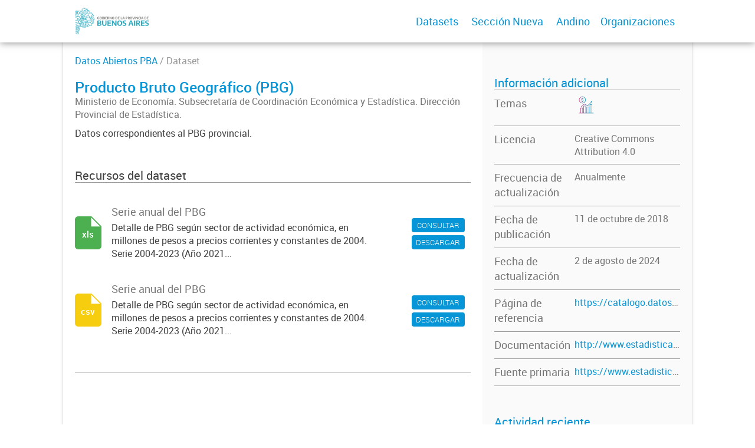

--- FILE ---
content_type: text/html; charset=utf-8
request_url: https://catalogo.datos.gba.gob.ar/dataset/pbg
body_size: 5979
content:
<!DOCTYPE html>
<!--[if IE 7]> <html lang="es" class="ie ie7"> <![endif]-->
<!--[if IE 8]> <html lang="es" class="ie ie8"> <![endif]-->
<!--[if IE 9]> <html lang="es" class="ie9"> <![endif]-->
<!--[if gt IE 8]><!--> <html lang="es"> <!--<![endif]-->
  <head>
    <!--[if lte ie 8]><script type="text/javascript" src="/fanstatic/vendor/:version:2019-12-02T16:58:12/html5.min.js"></script><![endif]-->
<link rel="stylesheet" type="text/css" href="/fanstatic/vendor/:version:2019-12-02T16:58:12/select2/select2.css" />
<link rel="stylesheet" type="text/css" href="/fanstatic/css/:version:2019-12-02T16:58:12/main.min.css" />
<link rel="stylesheet" type="text/css" href="/fanstatic/vendor/:version:2019-12-02T16:58:12/font-awesome/css/font-awesome.min.css" />
<link rel="stylesheet" type="text/css" href="/fanstatic/gobar_css/:version:2019-12-02T17:16:31/gobar_style.css" />

    <meta charset="utf-8" />
      <meta name="generator" content="ckan 2.7.6" />
      <meta name="viewport" content="width=device-width, initial-scale=1.0">
    
    <meta property="og:url" content="https://catalogo.datos.gba.gob.ar/">
    <meta property="og:type" content="article">
    <meta property="og:title" content="">
    <meta property="og:site_name" content="">
    <meta property="og:description" content="">
    <meta property="og:image" content="https://catalogo.datos.gba.gob.ar">
    <meta property="og:image:type" content="image/png">
    <meta property="og:image:width" content="2400">
    <meta property="og:image:height" content="1260">
    <meta property="og:locale" content="es_AR">

    <meta name="twitter:card" content="summary">
    <meta name="twitter:site:id" content="@"/>
    <meta name="twitter:image:src" content="https://catalogo.datos.gba.gob.ar">
    <meta name="twitter:title" content="None | Producto Bruto Geográfico (PBG)">
    <meta name="twitter:description" content="Datos correspondientes al PBG provincial.">
    <title>
    Datos Abiertos PBA - Producto Bruto Geográfico (PBG)</title>

    
    <link rel="shortcut icon" href="/favicon.ico"/>
    
        <script type="text/javascript">
  (function(i,s,o,g,r,a,m){i['GoogleAnalyticsObject']=r;i[r]=i[r]||function(){
  (i[r].q=i[r].q||[]).push(arguments)},i[r].l=1*new Date();a=s.createElement(o),
  m=s.getElementsByTagName(o)[0];a.async=1;a.src=g;m.parentNode.insertBefore(a,m)
  })(window,document,'script','//www.google-analytics.com/analytics.js','ga');

  ga('create', 'UA-101681828-1', 'auto', {});
     
  ga('set', 'anonymizeIp', true);
  ga('send', 'pageview');
</script>
    
      
    

    
      
      
    
    
  </head>

  
  <body data-site-root="https://catalogo.datos.gba.gob.ar/" data-locale-root="https://catalogo.datos.gba.gob.ar/" >

    
    <style type="text/css">
        
    </style>

    <div class="footer-down">

<div id="header" class="container-fluid">
    <div class="restricted-max-width">
        <div id="header-spacing" class="col-xs-12 col-sm-10 col-sm-offset-1">

            

            <div class="col-xs-12 col-sm-5 no-padding logo-header">
                <div class="logo-and-xs-icon">
                    <i class="icon-reorder" aria-hidden="true"></i>
                    <a href="/">
                        
                        <img src="/user_images/Logo-PBA-encabezado.svg" class="logo-ministerio">
                    </a>
                    
                </div>
                <div class="xs-navbar hidden">
                    <div class="navbar-link">
                        <a href="/dataset">
                            DATASETS
                        </a>
                    </div>
                    <div class="navbar-link">
                        <a href="/seccion-nueva">
                            SECCIÓN NUEVA
                        </a>
                    </div>
                    <div class="navbar-link">
                        <a href="https://github.com/datosgobar/portal-andino/" target="_blank">
                            ANDINO
                        </a>
                    </div>
                    <hr>
                    
                        <div class="navbar-link">
                            <a href="/organizaciones">
                                ORGANIZACIONES
                            </a>
                        </div>
                    

                    

                    <div class="navbar-link dropdown-navbar-link">
                        <span class="username"></span> <svg class="user-logo" xmlns="http://www.w3.org/2000/svg" viewBox="0 0 128.46 128.46"><path d="M128.46,64.23A63.15,63.15,0,0,0,119.84,32,64.21,64.21,0,0,0,96.48,8.62,63.12,63.12,0,0,0,64.23,0,63.12,63.12,0,0,0,32,8.62,64.2,64.2,0,0,0,8.62,32,63.15,63.15,0,0,0,0,64.23,63.15,63.15,0,0,0,8.62,96.48a64.76,64.76,0,0,0,9.82,12.86l-.16.27a70.09,70.09,0,0,0,9.2,7.34c1.46,1,3,2,4.51,2.91a63.17,63.17,0,0,0,32.25,8.62,63.17,63.17,0,0,0,32.25-8.62,66.19,66.19,0,0,0,7-4.74,72.41,72.41,0,0,0,6.61-5.51l-.14-.23a64.76,64.76,0,0,0,9.85-12.89A63.15,63.15,0,0,0,128.46,64.23Zm-20.52,41.89C101.56,96.56,88,81,66.73,79.8a26.25,26.25,0,0,0,16.88-7.9,26.44,26.44,0,0,0,8-19.41,26.44,26.44,0,0,0-8-19.4,26.42,26.42,0,0,0-19.4-8,26.41,26.41,0,0,0-19.4,8,26.44,26.44,0,0,0-8,19.4,26.44,26.44,0,0,0,8,19.41,26.25,26.25,0,0,0,16.87,7.9C40.48,81,26.88,96.52,20.49,106.09a61.14,61.14,0,0,1-8.66-11.48A59.48,59.48,0,0,1,3.71,64.23a59.48,59.48,0,0,1,8.11-30.37,60.53,60.53,0,0,1,22-22A59.45,59.45,0,0,1,64.23,3.71,59.46,59.46,0,0,1,94.6,11.83a60.54,60.54,0,0,1,22,22,59.48,59.48,0,0,1,8.11,30.37,59.48,59.48,0,0,1-8.11,30.37A61.14,61.14,0,0,1,107.94,106.12Z" style="fill:#0695d6"/></svg>
                    </div>
                    <div class="dropdown-navbar hidden">
                        <div class="navbar-link">
                            <a href="/configurar/mi_cuenta">
                                MI CUENTA
                            </a>
                        </div><div class="navbar-link">
                            <a href="https://github.com/datosgobar/portal-andino-theme/blob/master/docs/guia_uso_portal_andino.md" target="_blank">
                                AYUDA
                            </a>
                        </div>

                        <div class="navbar-link">
                            <a href="/logout">
                                SALIR
                            </a>
                        </div>
                    </div>
                </div>
            </div>

            <div class="col-xs-12 col-sm-7 no-padding header-links"><a class="header-link" href="/dataset">Datasets</a>

                    <a class="header-link" href="/seccion-nueva">Sección Nueva</a>

                    <a class="header-link" href="https://github.com/datosgobar/portal-andino/" target="_blank">
                        Andino
                    </a><a class="header-link" href="/organizaciones">Organizaciones</a></div>
        </div>
    </div>
</div>


    <div class="package-container container-fluid">
        <div class="restricted-max-width">
            <div class="package col-xs-12 col-md-10 col-md-offset-1">
                <div class="row">
                    <div id="pkg-main-info" class="col-xs-12 col-md-8">
    <div id="pkg-path">
        
        <a href="/dataset">Datos Abiertos PBA</a> / Dataset
    </div>
    <div id="pkg-title-and-desc">
        
        <h1 class="pkg-title">Producto Bruto Geográfico (PBG)</h1>

        <p class="pkg-author">
            Ministerio de Economía. Subsecretaría de Coordinación Económica y Estadística. Dirección Provincial de Estadística.
            
        </p>
        

        <p class="pkg-notes">Datos correspondientes al PBG provincial.</p>

        <h2 class="pkg-resources-title">Recursos del dataset</h2>
    </div>

    <div id="pkg-resources">
        
            
                
            
            

<div class="pkg-container">
    <div class="pkg-actions">
        <a href="/dataset/pbg/archivo/5f5dc963-e04b-46ea-ae0e-4ee044c2ab6e">
            <button>CONSULTAR</button>
        </a>
        <a href="https://catalogo.datos.gba.gob.ar/dataset/be0b7549-98f8-4d26-95da-b9ad8951b134/resource/5f5dc963-e04b-46ea-ae0e-4ee044c2ab6e/download/pbg-base-2004-serie-31122004-31122023.xlsx">
            <button>DESCARGAR</button>
        </a>
    </div>
    <a href="/dataset/pbg/archivo/5f5dc963-e04b-46ea-ae0e-4ee044c2ab6e">
        <div class="package-info">

            <h3>Serie anual del PBG</h3>

            <p>Detalle de PBG según sector de actividad económica, en millones de pesos a precios corrientes y constantes de 2004. Serie 2004-2023 (Año 2021...</p>
        </div>

        <div class="pkg-file-img" data-format="xls">
            <?xml version="1.0" encoding="utf-8"?>
<svg version="1.1" id="Capa_1" xmlns="http://www.w3.org/2000/svg" xmlns:xlink="http://www.w3.org/1999/xlink" x="0px" y="0px"
	 viewBox="0 0 60 75" style="enable-background:new 0 0 60 75;" xml:space="preserve">
<path class="st0" d="M7.5,0C3.4,0,0,3.4,0,7.5l0,60C0,71.6,3.3,75,7.5,75h45c4.1,0,7.5-3.4,7.5-7.5v-45L37.5,0H7.5z M36.8,23.2V2.6
	l20.6,20.6H36.8z"/>
</svg>
            <p>xls</p>
        </div>
    </a>
</div>
        
            
                
            
            

<div class="pkg-container">
    <div class="pkg-actions">
        <a href="/dataset/pbg/archivo/36e0965c-c72e-414e-acae-061d8c40d815">
            <button>CONSULTAR</button>
        </a>
        <a href="https://catalogo.datos.gba.gob.ar/dataset/be0b7549-98f8-4d26-95da-b9ad8951b134/resource/36e0965c-c72e-414e-acae-061d8c40d815/download/pbg-base-2004-serie-31122004-31122023.csv">
            <button>DESCARGAR</button>
        </a>
    </div>
    <a href="/dataset/pbg/archivo/36e0965c-c72e-414e-acae-061d8c40d815">
        <div class="package-info">

            <h3>Serie anual del PBG</h3>

            <p>Detalle de PBG según sector de actividad económica, en millones de pesos a precios corrientes y constantes de 2004. Serie 2004-2023 (Año 2021...</p>
        </div>

        <div class="pkg-file-img" data-format="csv">
            <?xml version="1.0" encoding="utf-8"?>
<svg version="1.1" id="Capa_1" xmlns="http://www.w3.org/2000/svg" xmlns:xlink="http://www.w3.org/1999/xlink" x="0px" y="0px"
	 viewBox="0 0 60 75" style="enable-background:new 0 0 60 75;" xml:space="preserve">
<path class="st0" d="M7.5,0C3.4,0,0,3.4,0,7.5l0,60C0,71.6,3.3,75,7.5,75h45c4.1,0,7.5-3.4,7.5-7.5v-45L37.5,0H7.5z M36.8,23.2V2.6
	l20.6,20.6H36.8z"/>
</svg>
            <p>csv</p>
        </div>
    </a>
</div>
        

    </div>

</div>
                    <div id="pkg-secondary-info" class="col-xs-12 col-md-4">
    <h2 class="secondary-info-title">Información adicional</h2>

    <div id="info-container">

        

        
            <div class="row group-row">
                <div class="col-xs-5 title">
                    Temas
                </div>
                <div class="col-xs-7 value">
                        <div class="group-img-container">
                            <a href="/dataset?groups=economia-y-finanzas"><img src="/uploads/group/2024-08-02-131818.178601economia-nn-01.svg"
                                             data-title="Economía y finanzas"
                                             class="group-image" data-replace="svg"></a>
                        </div>
                </div>
            </div>
        

        

        <div class="row">
            <div class="col-xs-5 title">
                Licencia
            </div>
            <div class="col-xs-7 value">
                Creative Commons Attribution 4.0
            </div>
        </div>

        
            
                
            
                
            
                
            
                
            
                
                    <div class="row">
                        <div class="col-xs-5 title">
                            Frecuencia de actualización
                        </div>
                        <div class="col-xs-7 value">
                            <p>Anualmente</p>
                        </div>
                    </div>
                
            
                
            
                
            
                
            
                
            
                
            
                
            
                
            
                
            
                
            
                
            
        

        

        
        

        <div class="row">
            <div class="row">
                <div class="col-xs-5 title">
                    Fecha de publicación
                </div>
                <div class="col-xs-7 value">
                    <p>11 de octubre de 2018</p>
                </div>
            </div>

            <div>
                <div class="col-xs-5 title">
                    Fecha de actualización
                </div>
                <div class="col-xs-7 value">
                    <p>2 de agosto de 2024</p>
                </div>
            </div>
        </div>

        
            <div class="row">
                <div class="col-xs-5 title">
                    Página de referencia
                </div>
                <div class="col-xs-7 value">
                    <a href="https://catalogo.datos.gba.gob.ar/dataset/pbg">https://catalogo.datos.gba.gob.ar/dataset/pbg</a>
                </div>
            </div>
        

        
        
            <div class="row">
            <div class="col-xs-5 title">
                Documentación
            </div>
            <div class="col-xs-7 value">
                <a href="http://www.estadistica.ec.gba.gov.ar/dpe/index.php/economia/cuentas-provinciales/pbg-2004">http://www.estadistica.ec.gba.gov.ar/dpe/index.php/economia/cuentas-provinciales/pbg-2004</a>
            </div>
        </div>
        

        
        
            <div class="row">
            <div class="col-xs-5 title">
                Fuente primaria
            </div>
            <div class="col-xs-7 value">
                <a href="https://www.estadistica.ec.gba.gov.ar/dpe/index.php?option=com_content&amp;view=article&amp;id=399:cuad-est-pbg-y-val-agregado-2&amp;catid=217&amp;Itemid=253">https://www.estadistica.ec.gba.gov.ar/dpe/index.php?option=com_content&amp;view=article&amp;id=399:cuad-est-pbg-y-val-agregado-2&amp;catid=217&amp;Itemid=253</a>
            </div>
        </div>
        
    </div>

    <div id="pkg-recent-activity">
        <h2 class="recent-activity-title">Actividad reciente</h2>
        
        



  
    <ul class="activity" data-module="activity-stream" data-module-more="True" data-module-context="package" data-module-id="be0b7549-98f8-4d26-95da-b9ad8951b134" data-module-offset="0" data-total="34">
      
        
        
          
            <li class="item deleted-resource">
    
    <p>
        
            
        
        
        
        Se borró el recurso <a href="/dataset/be0b7549-98f8-4d26-95da-b9ad8951b134/archivo/b69fd038-c836-49a0-b609-22553add14f2">Definiciones conceptuales</a> del dataset <span><a href="/dataset/pbg">Producto Bruto Geográfico (PBG)</a></span>.
        <span class="date" title="11 Noviembre, 2024, 13:21 (-03)">
            Hace 1 año.
        </span>
    </p>
</li>
          
        
          
            <li class="item changed-package">
    
    <p>
        
            
        
        
        
        Se actualizó el dataset <span><a href="/dataset/pbg">Producto Bruto Geográfico (PBG)</a></span>.
        <span class="date" title="11 Noviembre, 2024, 13:21 (-03)">
            Hace 1 año.
        </span>
    </p>
</li>
          
        
          
            <li class="item changed-package">
    
    <p>
        
            
        
        
        
        Se actualizó el dataset <span><a href="/dataset/pbg">Producto Bruto Geográfico (PBG)</a></span>.
        <span class="date" title="11 Noviembre, 2024, 13:21 (-03)">
            Hace 1 año.
        </span>
    </p>
</li>
          
        
          
            <li class="item changed-resource">
    
    <p>
        
            
        
        
        
        Se actualizó el recurso <a href="/dataset/be0b7549-98f8-4d26-95da-b9ad8951b134/archivo/5f5dc963-e04b-46ea-ae0e-4ee044c2ab6e">Serie anual del PBG</a> en el dataset <span><a href="/dataset/pbg">Producto Bruto Geográfico (PBG)</a></span>.
        <span class="date" title="11 Noviembre, 2024, 13:20 (-03)">
            Hace 1 año.
        </span>
    </p>
</li>
          
        
          
            <li class="item changed-resource">
    
    <p>
        
            
        
        
        
        Se actualizó el recurso <a href="/dataset/be0b7549-98f8-4d26-95da-b9ad8951b134/archivo/5f5dc963-e04b-46ea-ae0e-4ee044c2ab6e">Serie anual del PBG</a> en el dataset <span><a href="/dataset/pbg">Producto Bruto Geográfico (PBG)</a></span>.
        <span class="date" title="11 Noviembre, 2024, 13:20 (-03)">
            Hace 1 año.
        </span>
    </p>
</li>
          
        
          
            <li class="item changed-package">
    
    <p>
        
            
        
        
        
        Se actualizó el dataset <span><a href="/dataset/pbg">Producto Bruto Geográfico (PBG)</a></span>.
        <span class="date" title="2 Agosto, 2024, 14:36 (-03)">
            Hace 1 año.
        </span>
    </p>
</li>
          
        
          
            <li class="item changed-resource">
    
    <p>
        
            
        
        
        
        Se actualizó el recurso <a href="/dataset/be0b7549-98f8-4d26-95da-b9ad8951b134/archivo/36e0965c-c72e-414e-acae-061d8c40d815">Serie anual del PBG</a> en el dataset <span><a href="/dataset/pbg">Producto Bruto Geográfico (PBG)</a></span>.
        <span class="date" title="11 Junio, 2024, 11:23 (-03)">
            Hace 1 año.
        </span>
    </p>
</li>
          
        
          
            <li class="item changed-resource">
    
    <p>
        
            
        
        
        
        Se actualizó el recurso <a href="/dataset/be0b7549-98f8-4d26-95da-b9ad8951b134/archivo/36e0965c-c72e-414e-acae-061d8c40d815">Serie anual del PBG</a> en el dataset <span><a href="/dataset/pbg">Producto Bruto Geográfico (PBG)</a></span>.
        <span class="date" title="3 Junio, 2024, 12:42 (-03)">
            Hace 1 año.
        </span>
    </p>
</li>
          
        
          
            <li class="item changed-resource">
    
    <p>
        
            
        
        
        
        Se actualizó el recurso <a href="/dataset/be0b7549-98f8-4d26-95da-b9ad8951b134/archivo/5f5dc963-e04b-46ea-ae0e-4ee044c2ab6e">Serie anual del PBG</a> en el dataset <span><a href="/dataset/pbg">Producto Bruto Geográfico (PBG)</a></span>.
        <span class="date" title="3 Junio, 2024, 12:41 (-03)">
            Hace 1 año.
        </span>
    </p>
</li>
          
        
          
            <li class="item changed-package">
    
    <p>
        
            
        
        
        
        Se actualizó el dataset <span><a href="/dataset/pbg">Producto Bruto Geográfico (PBG)</a></span>.
        <span class="date" title="3 Junio, 2024, 12:22 (-03)">
            Hace 1 año.
        </span>
    </p>
</li>
          
        
          
            <li class="item changed-package">
    
    <p>
        
            
        
        
        
        Se actualizó el dataset <span><a href="/dataset/pbg">Producto Bruto Geográfico (PBG)</a></span>.
        <span class="date" title="3 Junio, 2024, 10:37 (-03)">
            Hace 1 año.
        </span>
    </p>
</li>
          
        
          
            <li class="item changed-resource">
    
    <p>
        
            
        
        
        
        Se actualizó el recurso <a href="/dataset/be0b7549-98f8-4d26-95da-b9ad8951b134/archivo/36e0965c-c72e-414e-acae-061d8c40d815">Serie anual del PBG</a> en el dataset <span><a href="/dataset/pbg">Producto Bruto Geográfico (PBG)</a></span>.
        <span class="date" title="19 Diciembre, 2022, 15:41 (-03)">
            Hace 3 años.
        </span>
    </p>
</li>
          
        
          
            <li class="item changed-resource">
    
    <p>
        
            
        
        
        
        Se actualizó el recurso <a href="/dataset/be0b7549-98f8-4d26-95da-b9ad8951b134/archivo/5f5dc963-e04b-46ea-ae0e-4ee044c2ab6e">Serie anual del PBG</a> en el dataset <span><a href="/dataset/pbg">Producto Bruto Geográfico (PBG)</a></span>.
        <span class="date" title="19 Diciembre, 2022, 15:36 (-03)">
            Hace 3 años.
        </span>
    </p>
</li>
          
        
          
            <li class="item changed-package">
    
    <p>
        
            
        
        
        
        Se actualizó el dataset <span><a href="/dataset/pbg">Producto Bruto Geográfico (PBG)</a></span>.
        <span class="date" title="19 Diciembre, 2022, 14:30 (-03)">
            Hace 3 años.
        </span>
    </p>
</li>
          
        
          
            <li class="item changed-package">
    
    <p>
        
            
        
        
        
        Se actualizó el dataset <span><a href="/dataset/pbg">Producto Bruto Geográfico (PBG)</a></span>.
        <span class="date" title="24 Enero, 2022, 10:35 (-03)">
            Hace 4 años.
        </span>
    </p>
</li>
          
        
          
            <li class="item changed-resource">
    
    <p>
        
            
        
        
        
        Se actualizó el recurso <a href="/dataset/be0b7549-98f8-4d26-95da-b9ad8951b134/archivo/36e0965c-c72e-414e-acae-061d8c40d815">Serie anual del PBG</a> en el dataset <span><a href="/dataset/pbg">Producto Bruto Geográfico (PBG)</a></span>.
        <span class="date" title="1 Noviembre, 2021, 14:43 (-03)">
            Hace 4 años.
        </span>
    </p>
</li>
          
        
          
            <li class="item changed-resource">
    
    <p>
        
            
        
        
        
        Se actualizó el recurso <a href="/dataset/be0b7549-98f8-4d26-95da-b9ad8951b134/archivo/5f5dc963-e04b-46ea-ae0e-4ee044c2ab6e">Serie anual del PBG</a> en el dataset <span><a href="/dataset/pbg">Producto Bruto Geográfico (PBG)</a></span>.
        <span class="date" title="1 Noviembre, 2021, 14:43 (-03)">
            Hace 4 años.
        </span>
    </p>
</li>
          
        
          
            <li class="item changed-resource">
    
    <p>
        
            
        
        
        
        Se actualizó el recurso <a href="/dataset/be0b7549-98f8-4d26-95da-b9ad8951b134/archivo/5f5dc963-e04b-46ea-ae0e-4ee044c2ab6e">Serie anual del PBG</a> en el dataset <span><a href="/dataset/pbg">Producto Bruto Geográfico (PBG)</a></span>.
        <span class="date" title="14 Septiembre, 2021, 15:51 (-03)">
            Hace 4 años.
        </span>
    </p>
</li>
          
        
          
            <li class="item changed-resource">
    
    <p>
        
            
        
        
        
        Se actualizó el recurso <a href="/dataset/be0b7549-98f8-4d26-95da-b9ad8951b134/archivo/5f5dc963-e04b-46ea-ae0e-4ee044c2ab6e">Serie anual del PBG</a> en el dataset <span><a href="/dataset/pbg">Producto Bruto Geográfico (PBG)</a></span>.
        <span class="date" title="29 Abril, 2021, 14:05 (-03)">
            Hace 4 años.
        </span>
    </p>
</li>
          
        
          
            <li class="item changed-package">
    
    <p>
        
            
        
        
        
        Se actualizó el dataset <span><a href="/dataset/pbg">Producto Bruto Geográfico (PBG)</a></span>.
        <span class="date" title="29 Abril, 2021, 13:21 (-03)">
            Hace 4 años.
        </span>
    </p>
</li>
          
        
          
            <li class="item changed-resource">
    
    <p>
        
            
        
        
        
        Se actualizó el recurso <a href="/dataset/be0b7549-98f8-4d26-95da-b9ad8951b134/archivo/36e0965c-c72e-414e-acae-061d8c40d815">Serie anual del PBG</a> en el dataset <span><a href="/dataset/pbg">Producto Bruto Geográfico (PBG)</a></span>.
        <span class="date" title="29 Abril, 2021, 13:18 (-03)">
            Hace 4 años.
        </span>
    </p>
</li>
          
        
          
            <li class="item changed-resource">
    
    <p>
        
            
        
        
        
        Se actualizó el recurso <a href="/dataset/be0b7549-98f8-4d26-95da-b9ad8951b134/archivo/36e0965c-c72e-414e-acae-061d8c40d815">Serie anual del PBG</a> en el dataset <span><a href="/dataset/pbg">Producto Bruto Geográfico (PBG)</a></span>.
        <span class="date" title="29 Abril, 2021, 13:17 (-03)">
            Hace 4 años.
        </span>
    </p>
</li>
          
        
          
            <li class="item new-resource">
    
    <p>
        
            
        
        
        
        Se agregó el recurso <a href="/dataset/be0b7549-98f8-4d26-95da-b9ad8951b134/archivo/36e0965c-c72e-414e-acae-061d8c40d815">Serie anual del PBG</a> al dataset <span><a href="/dataset/pbg">Producto Bruto Geográfico (PBG)</a></span>.
        <span class="date" title="28 Abril, 2021, 16:15 (-03)">
            Hace 4 años.
        </span>
    </p>
</li>
          
        
          
            <li class="item deleted-resource">
    
    <p>
        
            
        
        
        
        Se borró el recurso <a href="/dataset/be0b7549-98f8-4d26-95da-b9ad8951b134/archivo/363d4e96-2e2f-4aff-985f-d71683297f7d">Serie anual del PBG</a> del dataset <span><a href="/dataset/pbg">Producto Bruto Geográfico (PBG)</a></span>.
        <span class="date" title="28 Abril, 2021, 16:14 (-03)">
            Hace 4 años.
        </span>
    </p>
</li>
          
        
          
            <li class="item changed-package">
    
    <p>
        
            
        
        
        
        Se actualizó el dataset <span><a href="/dataset/pbg">Producto Bruto Geográfico (PBG)</a></span>.
        <span class="date" title="28 Abril, 2021, 16:14 (-03)">
            Hace 4 años.
        </span>
    </p>
</li>
          
        
          
            <li class="item new-resource">
    
    <p>
        
            
        
        
        
        Se agregó el recurso <a href="/dataset/be0b7549-98f8-4d26-95da-b9ad8951b134/archivo/5f5dc963-e04b-46ea-ae0e-4ee044c2ab6e">Serie anual del PBG</a> al dataset <span><a href="/dataset/pbg">Producto Bruto Geográfico (PBG)</a></span>.
        <span class="date" title="28 Abril, 2021, 16:11 (-03)">
            Hace 4 años.
        </span>
    </p>
</li>
          
        
          
            <li class="item changed-package">
    
    <p>
        
            
        
        
        
        Se actualizó el dataset <span><a href="/dataset/pbg">Producto Bruto Geográfico (PBG)</a></span>.
        <span class="date" title="28 Abril, 2021, 16:07 (-03)">
            Hace 4 años.
        </span>
    </p>
</li>
          
        
          
            <li class="item changed-package">
    
    <p>
        
            
        
        
        
        Se actualizó el dataset <span><a href="/dataset/pbg">Producto Bruto Geográfico (PBG)</a></span>.
        <span class="date" title="1 Octubre, 2020, 10:45 (-03)">
            Hace 5 años.
        </span>
    </p>
</li>
          
        
          
            <li class="item changed-package">
    
    <p>
        
            
        
        
        
        Se actualizó el dataset <span><a href="/dataset/pbg">Producto Bruto Geográfico (PBG)</a></span>.
        <span class="date" title="5 Diciembre, 2018, 11:33 (-03)">
            Hace 7 años.
        </span>
    </p>
</li>
          
        
          
            <li class="item changed-package">
    
    <p>
        
            
        
        
        
        Se actualizó el dataset <span><a href="/dataset/pbg">Producto Bruto Geográfico (PBG)</a></span>.
        <span class="date" title="29 Noviembre, 2018, 10:16 (-03)">
            Hace 7 años.
        </span>
    </p>
</li>
          
        
          
        
          
        
          
        
          
        
        
          <li class="load-more"><a href="/dataset/activity/be0b7549-98f8-4d26-95da-b9ad8951b134/30" class="btn btn-rounded">Cargar más</a></li>
        
      
    </ul>
  

        <p class="activity-read-more">
            <?xml version="1.0" encoding="utf-8"?>
<svg version="1.1" id="Capa_1" xmlns="http://www.w3.org/2000/svg" xmlns:xlink="http://www.w3.org/1999/xlink" x="0px" y="0px"
	 viewBox="0 0 15.1 11.1" style="enable-background:new 0 0 15.1 11.1;" xml:space="preserve" class="arrow-down">
<style type="text/css">
	.st0{fill:#999999;}
	.st1{fill:#999999;}
</style>
<g>
	<path class="st0" d="M1.8,1.9l5.7,5.7l5.7-5.7L15,3.6l-7.5,7.5L0,3.6L1.8,1.9z"/>
</g>
</svg>
            Mostrar más
            <?xml version="1.0" encoding="utf-8"?>
<svg version="1.1" id="Capa_1" xmlns="http://www.w3.org/2000/svg" xmlns:xlink="http://www.w3.org/1999/xlink" x="0px" y="0px"
	 viewBox="0 0 15.1 11.1" style="enable-background:new 0 0 15.1 11.1;" xml:space="preserve" class="arrow-down">
<style type="text/css">
	.st0{fill:#999999;}
	.st1{fill:#999999;}
</style>
<g>
	<path class="st0" d="M1.8,1.9l5.7,5.7l5.7-5.7L15,3.6l-7.5,7.5L0,3.6L1.8,1.9z"/>
</g>
</svg>
        </p>

        <p class="activity-loading hidden">Cargando</p>
        <hr class="final-separator">
    </div>
</div>



                </div>
            </div>
        </div>
    </div>

    

            <div id="footer" class="container-fluid">
    <div class="restricted-max-width">
        <div id="footer-spacer" class="col-xs-10 col-xs-offset-1">
            <div class="footer-section logo col-xs-12 col-sm-6 col-md-6">
                <p>
                    
                    
                    

                    
                    
                    

                    
                    
                    

                    
                    
                    

                    
                    
                    

                    
                    
                    

                    
                    
                    

                    
                </p>
                <div class="logo-edit-container">
                    
                    
                    <a href="https://catalogo.datos.gba.gob.ar" target="_blank">
                        <img src="/user_images/Logo-PBA-pie-pagina.svg" alt="https://catalogo.datos.gba.gob.ar" class="logo-ministerio">
                    </a>
                    
                </div>
            </div>
            <div class="footer-section links-internos hidden-xs hidden-sm col-md-3">
                
                
            </div>
            <div class="footer-section links-externos col-xs-12 col-sm-6 col-md-3">
                
                
                    <p><a href="mailto:provinciaabierta@gba.gob.ar">Contactanos</a></p>
                
                <p class="ckan-link">
                    Desarrollado por<br><a href="https://github.com/datosgobar/distribuible.datos.gob.ar" target="_blank">Andino</a> con <a href="http://ckan.org/" target="_blank"><span class="ckan-name">CKAN</span></a>
                </p>
                <p class="ckan-link">
                    Versión: 2.6.3
                </p>
            </div>
        </div>
    </div>
</div>

            
            <script type="application/ld+json">
            {
    "@context": {
        "rdf": "http://www.w3.org/1999/02/22-rdf-syntax-ns#",
        "rdfs": "http://www.w3.org/2000/01/rdf-schema#",
        "schema": "http://schema.org/",
        "xsd": "http://www.w3.org/2001/XMLSchema#"
    },
    "@graph": [
        {
            "@id": "_:N8f9493a2fad94e4f95ff80a036d87f68",
            "@type": "schema:ContactPoint",
            "schema:contactType": "customer service",
            "schema:name": "Ministerio de Econom\u00eda. Subsecretar\u00eda de Coordinaci\u00f3n Econ\u00f3mica y Estad\u00edstica. Direcci\u00f3n Provincial de Estad\u00edstica.",
            "schema:url": "https://catalogo.datos.gba.gob.ar"
        },
        {
            "@id": "_:Nfd5ae9dbca1546e48e452d886866ca2a",
            "@type": "schema:GeoShape",
            "schema:polygon": "ARG,06"
        },
        {
            "@id": "https://catalogo.datos.gba.gob.ar/dataset/be0b7549-98f8-4d26-95da-b9ad8951b134/resource/5f5dc963-e04b-46ea-ae0e-4ee044c2ab6e",
            "@type": "schema:DataDownload",
            "schema:contentSize": 31729,
            "schema:dateModified": "2024-11-11T13:20:39.413643",
            "schema:datePublished": "2021-04-28T16:11:39.094504",
            "schema:description": "Detalle de PBG seg\u00fan sector de actividad econ\u00f3mica, en millones de pesos a precios corrientes y constantes de 2004. Serie 2004-2023 (A\u00f1o 2021 y 2022 datos provisorios y 2023 datos preliminares).",
            "schema:encodingFormat": "XLS",
            "schema:name": "Serie anual del PBG",
            "schema:url": "https://catalogo.datos.gba.gob.ar/dataset/be0b7549-98f8-4d26-95da-b9ad8951b134/resource/5f5dc963-e04b-46ea-ae0e-4ee044c2ab6e/download/pbg-base-2004-serie-31122004-31122023.xlsx"
        },
        {
            "@id": "https://catalogo.datos.gba.gob.ar/organization/b749c543-634f-46fa-810d-4a2c5c6e1eec",
            "@type": "schema:Organization",
            "schema:contactPoint": {
                "@id": "_:N8f9493a2fad94e4f95ff80a036d87f68"
            },
            "schema:name": "Ministerio de Econom\u00eda"
        },
        {
            "@id": "https://catalogo.datos.gba.gob.ar/dataset/be0b7549-98f8-4d26-95da-b9ad8951b134/resource/36e0965c-c72e-414e-acae-061d8c40d815",
            "@type": "schema:DataDownload",
            "schema:contentSize": 33074,
            "schema:dateModified": "2024-11-11T13:21:16.375534",
            "schema:datePublished": "2021-04-28T16:15:31.671211",
            "schema:description": "Detalle de PBG seg\u00fan sector de actividad econ\u00f3mica, en millones de pesos a precios corrientes y constantes de 2004. Serie 2004-2023 (A\u00f1o 2021 y 2022 datos provisorios y 2023 datos preliminares).",
            "schema:encodingFormat": "CSV",
            "schema:name": "Serie anual del PBG",
            "schema:url": "https://catalogo.datos.gba.gob.ar/dataset/be0b7549-98f8-4d26-95da-b9ad8951b134/resource/36e0965c-c72e-414e-acae-061d8c40d815/download/pbg-base-2004-serie-31122004-31122023.csv"
        },
        {
            "@id": "_:N13cd7ff3bb894e2685ca7dbf8322f489",
            "@type": "schema:Place",
            "schema:geo": {
                "@id": "_:Nfd5ae9dbca1546e48e452d886866ca2a"
            }
        },
        {
            "@id": "https://catalogo.datos.gba.gob.ar/dataset/be0b7549-98f8-4d26-95da-b9ad8951b134",
            "@type": "schema:Dataset",
            "schema:dateModified": "2024-08-02T14:36:04.245479",
            "schema:datePublished": "2018-10-11T15:29:40.849002",
            "schema:description": "Datos correspondientes al PBG provincial.",
            "schema:distribution": [
                {
                    "@id": "https://catalogo.datos.gba.gob.ar/dataset/be0b7549-98f8-4d26-95da-b9ad8951b134/resource/5f5dc963-e04b-46ea-ae0e-4ee044c2ab6e"
                },
                {
                    "@id": "https://catalogo.datos.gba.gob.ar/dataset/be0b7549-98f8-4d26-95da-b9ad8951b134/resource/36e0965c-c72e-414e-acae-061d8c40d815"
                }
            ],
            "schema:name": "Producto Bruto Geogr\u00e1fico (PBG)",
            "schema:publisher": {
                "@id": "https://catalogo.datos.gba.gob.ar/organization/b749c543-634f-46fa-810d-4a2c5c6e1eec"
            },
            "schema:spatialCoverage": {
                "@id": "_:N13cd7ff3bb894e2685ca7dbf8322f489"
            }
        }
    ]
}
            </script>
            
        </div>
    
    
    
    
    
    
    
    
    
    
    
  
    
  
    
    <div class="js-hide" data-module="google-analytics"
      data-module-googleanalytics_resource_prefix="">
    </div>
  


      
  <script>document.getElementsByTagName('html')[0].className += ' js';</script>
<script type="text/javascript" src="/fanstatic/vendor/:version:2019-12-02T16:58:12/jquery.min.js"></script>
<script type="text/javascript" src="/fanstatic/vendor/:version:2019-12-02T16:58:12/:bundle:bootstrap/js/bootstrap.min.js;jed.min.js;moment-with-locales.js;select2/select2.min.js"></script>
<script type="text/javascript" src="/fanstatic/base/:version:2019-12-02T16:58:12/:bundle:plugins/jquery.inherit.min.js;plugins/jquery.proxy-all.min.js;plugins/jquery.url-helpers.min.js;plugins/jquery.date-helpers.min.js;plugins/jquery.slug.min.js;plugins/jquery.slug-preview.min.js;plugins/jquery.truncator.min.js;plugins/jquery.masonry.min.js;plugins/jquery.form-warning.min.js;sandbox.min.js;module.min.js;pubsub.min.js;client.min.js;notify.min.js;i18n.min.js;main.min.js;modules/select-switch.min.js;modules/slug-preview.min.js;modules/basic-form.min.js;modules/confirm-action.min.js;modules/api-info.min.js;modules/autocomplete.min.js;modules/custom-fields.min.js;modules/data-viewer.min.js;modules/table-selectable-rows.min.js;modules/resource-form.min.js;modules/resource-upload-field.min.js;modules/resource-reorder.min.js;modules/resource-view-reorder.min.js;modules/follow.min.js;modules/activity-stream.min.js;modules/dashboard.min.js;modules/resource-view-embed.min.js;view-filters.min.js;modules/resource-view-filters-form.min.js;modules/resource-view-filters.min.js;modules/table-toggle-more.min.js;modules/dataset-visibility.min.js;modules/media-grid.min.js;modules/image-upload.min.js"></script>
<script type="text/javascript" src="/fanstatic/ckanext-googleanalytics/:version:2019-12-02T16:58:24/googleanalytics_event_tracking.js"></script>
<script type="text/javascript" src="/fanstatic/gobar_js/:version:2019-12-02T17:16:31/:bundle:console_message.js;header.js;replace_svg.js;forms/custom_popup.js;libs/BootstrapMenu.js;libs/bootstrap_scripts.js;libs/clamp.js;package/activity.js;package/groups.js;package/tags.js"></script></body>
</html>

--- FILE ---
content_type: text/css
request_url: https://catalogo.datos.gba.gob.ar/fanstatic/gobar_css/:version:2019-12-02T17:16:31/gobar_style.css
body_size: 370767
content:
/*!
 * Bootstrap v3.3.6 (http://getbootstrap.com)
 * Copyright 2011-2015 Twitter, Inc.
 * Licensed under MIT (https://github.com/twbs/bootstrap/blob/master/LICENSE)
 */
/*! normalize.css v3.0.3 | MIT License | github.com/necolas/normalize.css */
html {
  font-family: sans-serif;
  -webkit-text-size-adjust: 100%;
  -ms-text-size-adjust: 100%; }

body {
  margin: 0; }

article, aside, details, figcaption, figure, footer, header, hgroup, main, menu, nav, section, summary {
  display: block; }

audio, canvas, progress, video {
  display: inline-block;
  vertical-align: baseline; }

audio:not([controls]) {
  display: none;
  height: 0; }

[hidden], template {
  display: none; }

a {
  background-color: transparent; }

a:active, a:hover {
  outline: 0; }

abbr[title] {
  border-bottom: 1px dotted; }

b, strong {
  font-weight: 700; }

dfn {
  font-style: italic; }

h1 {
  margin: .67em 0;
  font-size: 2em; }

mark {
  color: #000;
  background: #ff0; }

small {
  font-size: 80%; }

sub, sup {
  position: relative;
  font-size: 75%;
  line-height: 0;
  vertical-align: baseline; }

sup {
  top: -.5em; }

sub {
  bottom: -.25em; }

img {
  border: 0; }

svg:not(:root) {
  overflow: hidden; }

figure {
  margin: 1em 40px; }

hr {
  height: 0;
  -webkit-box-sizing: content-box;
  -moz-box-sizing: content-box;
  box-sizing: content-box; }

pre {
  overflow: auto; }

code, kbd, pre, samp {
  font-family: monospace,monospace;
  font-size: 1em; }

button, input, optgroup, select, textarea {
  margin: 0;
  font: inherit;
  color: inherit; }

button {
  overflow: visible; }

button, select {
  text-transform: none; }

button, html input[type=button], input[type=reset], input[type=submit] {
  -webkit-appearance: button;
  cursor: pointer; }

button[disabled], html input[disabled] {
  cursor: default; }

button::-moz-focus-inner, input::-moz-focus-inner {
  padding: 0;
  border: 0; }

input {
  line-height: normal; }

input[type=checkbox], input[type=radio] {
  -webkit-box-sizing: border-box;
  -moz-box-sizing: border-box;
  box-sizing: border-box;
  padding: 0; }

input[type=number]::-webkit-inner-spin-button, input[type=number]::-webkit-outer-spin-button {
  height: auto; }

input[type=search] {
  -webkit-box-sizing: content-box;
  -moz-box-sizing: content-box;
  box-sizing: content-box;
  -webkit-appearance: textfield; }

input[type=search]::-webkit-search-cancel-button, input[type=search]::-webkit-search-decoration {
  -webkit-appearance: none; }

fieldset {
  padding: .35em .625em .75em;
  margin: 0 2px;
  border: 1px solid silver; }

legend {
  padding: 0;
  border: 0; }

textarea {
  overflow: auto; }

optgroup {
  font-weight: 700; }

table {
  border-spacing: 0;
  border-collapse: collapse; }

td, th {
  padding: 0; }

/*! Source: https://github.com/h5bp/html5-boilerplate/blob/master/src/css/main.css */
@media print {
  *, :after, :before {
    color: #000 !important;
    text-shadow: none !important;
    background: 0 0 !important;
    -webkit-box-shadow: none !important;
    box-shadow: none !important; }

  a, a:visited {
    text-decoration: underline; }

  a[href]:after {
    content: " (" attr(href) ")"; }

  abbr[title]:after {
    content: " (" attr(title) ")"; }

  a[href^="javascript:"]:after, a[href^="#"]:after {
    content: ""; }

  blockquote, pre {
    border: 1px solid #999;
    page-break-inside: avoid; }

  thead {
    display: table-header-group; }

  img, tr {
    page-break-inside: avoid; }

  img {
    max-width: 100% !important; }

  h2, h3, p {
    orphans: 3;
    widows: 3; }

  h2, h3 {
    page-break-after: avoid; }

  .navbar {
    display: none; }

  .btn > .caret, .dropup > .btn > .caret {
    border-top-color: #000 !important; }

  .label {
    border: 1px solid #000; }

  .table {
    border-collapse: collapse !important; }

  .table td, .table th {
    background-color: #fff !important; }

  .table-bordered td, .table-bordered th {
    border: 1px solid #ddd !important; } }
@font-face {
  font-family: 'Glyphicons Halflings';
  src: url(../fonts/glyphicons-halflings-regular.eot);
  src: url(../fonts/glyphicons-halflings-regular.eot?#iefix) format("embedded-opentype"), url(../fonts/glyphicons-halflings-regular.woff2) format("woff2"), url(../fonts/glyphicons-halflings-regular.woff) format("woff"), url(../fonts/glyphicons-halflings-regular.ttf) format("truetype"), url(../fonts/glyphicons-halflings-regular.svg#glyphicons_halflingsregular) format("svg"); }
.glyphicon {
  position: relative;
  top: 1px;
  display: inline-block;
  font-family: 'Glyphicons Halflings';
  font-style: normal;
  font-weight: 400;
  line-height: 1;
  -webkit-font-smoothing: antialiased;
  -moz-osx-font-smoothing: grayscale; }

.glyphicon-asterisk:before {
  content: "\002a"; }

.glyphicon-plus:before {
  content: "\002b"; }

.glyphicon-eur:before, .glyphicon-euro:before {
  content: "\20ac"; }

.glyphicon-minus:before {
  content: "\2212"; }

.glyphicon-cloud:before {
  content: "\2601"; }

.glyphicon-envelope:before {
  content: "\2709"; }

.glyphicon-pencil:before {
  content: "\270f"; }

.glyphicon-glass:before {
  content: "\e001"; }

.glyphicon-music:before {
  content: "\e002"; }

.glyphicon-search:before {
  content: "\e003"; }

.glyphicon-heart:before {
  content: "\e005"; }

.glyphicon-star:before {
  content: "\e006"; }

.glyphicon-star-empty:before {
  content: "\e007"; }

.glyphicon-user:before {
  content: "\e008"; }

.glyphicon-film:before {
  content: "\e009"; }

.glyphicon-th-large:before {
  content: "\e010"; }

.glyphicon-th:before {
  content: "\e011"; }

.glyphicon-th-list:before {
  content: "\e012"; }

.glyphicon-ok:before {
  content: "\e013"; }

.glyphicon-remove:before {
  content: "\e014"; }

.glyphicon-zoom-in:before {
  content: "\e015"; }

.glyphicon-zoom-out:before {
  content: "\e016"; }

.glyphicon-off:before {
  content: "\e017"; }

.glyphicon-signal:before {
  content: "\e018"; }

.glyphicon-cog:before {
  content: "\e019"; }

.glyphicon-trash:before {
  content: "\e020"; }

.glyphicon-home:before {
  content: "\e021"; }

.glyphicon-file:before {
  content: "\e022"; }

.glyphicon-time:before {
  content: "\e023"; }

.glyphicon-road:before {
  content: "\e024"; }

.glyphicon-download-alt:before {
  content: "\e025"; }

.glyphicon-download:before {
  content: "\e026"; }

.glyphicon-upload:before {
  content: "\e027"; }

.glyphicon-inbox:before {
  content: "\e028"; }

.glyphicon-play-circle:before {
  content: "\e029"; }

.glyphicon-repeat:before {
  content: "\e030"; }

.glyphicon-refresh:before {
  content: "\e031"; }

.glyphicon-list-alt:before {
  content: "\e032"; }

.glyphicon-lock:before {
  content: "\e033"; }

.glyphicon-flag:before {
  content: "\e034"; }

.glyphicon-headphones:before {
  content: "\e035"; }

.glyphicon-volume-off:before {
  content: "\e036"; }

.glyphicon-volume-down:before {
  content: "\e037"; }

.glyphicon-volume-up:before {
  content: "\e038"; }

.glyphicon-qrcode:before {
  content: "\e039"; }

.glyphicon-barcode:before {
  content: "\e040"; }

.glyphicon-tag:before {
  content: "\e041"; }

.glyphicon-tags:before {
  content: "\e042"; }

.glyphicon-book:before {
  content: "\e043"; }

.glyphicon-bookmark:before {
  content: "\e044"; }

.glyphicon-print:before {
  content: "\e045"; }

.glyphicon-camera:before {
  content: "\e046"; }

.glyphicon-font:before {
  content: "\e047"; }

.glyphicon-bold:before {
  content: "\e048"; }

.glyphicon-italic:before {
  content: "\e049"; }

.glyphicon-text-height:before {
  content: "\e050"; }

.glyphicon-text-width:before {
  content: "\e051"; }

.glyphicon-align-left:before {
  content: "\e052"; }

.glyphicon-align-center:before {
  content: "\e053"; }

.glyphicon-align-right:before {
  content: "\e054"; }

.glyphicon-align-justify:before {
  content: "\e055"; }

.glyphicon-list:before {
  content: "\e056"; }

.glyphicon-indent-left:before {
  content: "\e057"; }

.glyphicon-indent-right:before {
  content: "\e058"; }

.glyphicon-facetime-video:before {
  content: "\e059"; }

.glyphicon-picture:before {
  content: "\e060"; }

.glyphicon-map-marker:before {
  content: "\e062"; }

.glyphicon-adjust:before {
  content: "\e063"; }

.glyphicon-tint:before {
  content: "\e064"; }

.glyphicon-edit:before {
  content: "\e065"; }

.glyphicon-share:before {
  content: "\e066"; }

.glyphicon-check:before {
  content: "\e067"; }

.glyphicon-move:before {
  content: "\e068"; }

.glyphicon-step-backward:before {
  content: "\e069"; }

.glyphicon-fast-backward:before {
  content: "\e070"; }

.glyphicon-backward:before {
  content: "\e071"; }

.glyphicon-play:before {
  content: "\e072"; }

.glyphicon-pause:before {
  content: "\e073"; }

.glyphicon-stop:before {
  content: "\e074"; }

.glyphicon-forward:before {
  content: "\e075"; }

.glyphicon-fast-forward:before {
  content: "\e076"; }

.glyphicon-step-forward:before {
  content: "\e077"; }

.glyphicon-eject:before {
  content: "\e078"; }

.glyphicon-chevron-left:before {
  content: "\e079"; }

.glyphicon-chevron-right:before {
  content: "\e080"; }

.glyphicon-plus-sign:before {
  content: "\e081"; }

.glyphicon-minus-sign:before {
  content: "\e082"; }

.glyphicon-remove-sign:before {
  content: "\e083"; }

.glyphicon-ok-sign:before {
  content: "\e084"; }

.glyphicon-question-sign:before {
  content: "\e085"; }

.glyphicon-info-sign:before {
  content: "\e086"; }

.glyphicon-screenshot:before {
  content: "\e087"; }

.glyphicon-remove-circle:before {
  content: "\e088"; }

.glyphicon-ok-circle:before {
  content: "\e089"; }

.glyphicon-ban-circle:before {
  content: "\e090"; }

.glyphicon-arrow-left:before {
  content: "\e091"; }

.glyphicon-arrow-right:before {
  content: "\e092"; }

.glyphicon-arrow-up:before {
  content: "\e093"; }

.glyphicon-arrow-down:before {
  content: "\e094"; }

.glyphicon-share-alt:before {
  content: "\e095"; }

.glyphicon-resize-full:before {
  content: "\e096"; }

.glyphicon-resize-small:before {
  content: "\e097"; }

.glyphicon-exclamation-sign:before {
  content: "\e101"; }

.glyphicon-gift:before {
  content: "\e102"; }

.glyphicon-leaf:before {
  content: "\e103"; }

.glyphicon-fire:before {
  content: "\e104"; }

.glyphicon-eye-open:before {
  content: "\e105"; }

.glyphicon-eye-close:before {
  content: "\e106"; }

.glyphicon-warning-sign:before {
  content: "\e107"; }

.glyphicon-plane:before {
  content: "\e108"; }

.glyphicon-calendar:before {
  content: "\e109"; }

.glyphicon-random:before {
  content: "\e110"; }

.glyphicon-comment:before {
  content: "\e111"; }

.glyphicon-magnet:before {
  content: "\e112"; }

.glyphicon-chevron-up:before {
  content: "\e113"; }

.glyphicon-chevron-down:before {
  content: "\e114"; }

.glyphicon-retweet:before {
  content: "\e115"; }

.glyphicon-shopping-cart:before {
  content: "\e116"; }

.glyphicon-folder-close:before {
  content: "\e117"; }

.glyphicon-folder-open:before {
  content: "\e118"; }

.glyphicon-resize-vertical:before {
  content: "\e119"; }

.glyphicon-resize-horizontal:before {
  content: "\e120"; }

.glyphicon-hdd:before {
  content: "\e121"; }

.glyphicon-bullhorn:before {
  content: "\e122"; }

.glyphicon-bell:before {
  content: "\e123"; }

.glyphicon-certificate:before {
  content: "\e124"; }

.glyphicon-thumbs-up:before {
  content: "\e125"; }

.glyphicon-thumbs-down:before {
  content: "\e126"; }

.glyphicon-hand-right:before {
  content: "\e127"; }

.glyphicon-hand-left:before {
  content: "\e128"; }

.glyphicon-hand-up:before {
  content: "\e129"; }

.glyphicon-hand-down:before {
  content: "\e130"; }

.glyphicon-circle-arrow-right:before {
  content: "\e131"; }

.glyphicon-circle-arrow-left:before {
  content: "\e132"; }

.glyphicon-circle-arrow-up:before {
  content: "\e133"; }

.glyphicon-circle-arrow-down:before {
  content: "\e134"; }

.glyphicon-globe:before {
  content: "\e135"; }

.glyphicon-wrench:before {
  content: "\e136"; }

.glyphicon-tasks:before {
  content: "\e137"; }

.glyphicon-filter:before {
  content: "\e138"; }

.glyphicon-briefcase:before {
  content: "\e139"; }

.glyphicon-fullscreen:before {
  content: "\e140"; }

.glyphicon-dashboard:before {
  content: "\e141"; }

.glyphicon-paperclip:before {
  content: "\e142"; }

.glyphicon-heart-empty:before {
  content: "\e143"; }

.glyphicon-link:before {
  content: "\e144"; }

.glyphicon-phone:before {
  content: "\e145"; }

.glyphicon-pushpin:before {
  content: "\e146"; }

.glyphicon-usd:before {
  content: "\e148"; }

.glyphicon-gbp:before {
  content: "\e149"; }

.glyphicon-sort:before {
  content: "\e150"; }

.glyphicon-sort-by-alphabet:before {
  content: "\e151"; }

.glyphicon-sort-by-alphabet-alt:before {
  content: "\e152"; }

.glyphicon-sort-by-order:before {
  content: "\e153"; }

.glyphicon-sort-by-order-alt:before {
  content: "\e154"; }

.glyphicon-sort-by-attributes:before {
  content: "\e155"; }

.glyphicon-sort-by-attributes-alt:before {
  content: "\e156"; }

.glyphicon-unchecked:before {
  content: "\e157"; }

.glyphicon-expand:before {
  content: "\e158"; }

.glyphicon-collapse-down:before {
  content: "\e159"; }

.glyphicon-collapse-up:before {
  content: "\e160"; }

.glyphicon-log-in:before {
  content: "\e161"; }

.glyphicon-flash:before {
  content: "\e162"; }

.glyphicon-log-out:before {
  content: "\e163"; }

.glyphicon-new-window:before {
  content: "\e164"; }

.glyphicon-record:before {
  content: "\e165"; }

.glyphicon-save:before {
  content: "\e166"; }

.glyphicon-open:before {
  content: "\e167"; }

.glyphicon-saved:before {
  content: "\e168"; }

.glyphicon-import:before {
  content: "\e169"; }

.glyphicon-export:before {
  content: "\e170"; }

.glyphicon-send:before {
  content: "\e171"; }

.glyphicon-floppy-disk:before {
  content: "\e172"; }

.glyphicon-floppy-saved:before {
  content: "\e173"; }

.glyphicon-floppy-remove:before {
  content: "\e174"; }

.glyphicon-floppy-save:before {
  content: "\e175"; }

.glyphicon-floppy-open:before {
  content: "\e176"; }

.glyphicon-credit-card:before {
  content: "\e177"; }

.glyphicon-transfer:before {
  content: "\e178"; }

.glyphicon-cutlery:before {
  content: "\e179"; }

.glyphicon-header:before {
  content: "\e180"; }

.glyphicon-compressed:before {
  content: "\e181"; }

.glyphicon-earphone:before {
  content: "\e182"; }

.glyphicon-phone-alt:before {
  content: "\e183"; }

.glyphicon-tower:before {
  content: "\e184"; }

.glyphicon-stats:before {
  content: "\e185"; }

.glyphicon-sd-video:before {
  content: "\e186"; }

.glyphicon-hd-video:before {
  content: "\e187"; }

.glyphicon-subtitles:before {
  content: "\e188"; }

.glyphicon-sound-stereo:before {
  content: "\e189"; }

.glyphicon-sound-dolby:before {
  content: "\e190"; }

.glyphicon-sound-5-1:before {
  content: "\e191"; }

.glyphicon-sound-6-1:before {
  content: "\e192"; }

.glyphicon-sound-7-1:before {
  content: "\e193"; }

.glyphicon-copyright-mark:before {
  content: "\e194"; }

.glyphicon-registration-mark:before {
  content: "\e195"; }

.glyphicon-cloud-download:before {
  content: "\e197"; }

.glyphicon-cloud-upload:before {
  content: "\e198"; }

.glyphicon-tree-conifer:before {
  content: "\e199"; }

.glyphicon-tree-deciduous:before {
  content: "\e200"; }

.glyphicon-cd:before {
  content: "\e201"; }

.glyphicon-save-file:before {
  content: "\e202"; }

.glyphicon-open-file:before {
  content: "\e203"; }

.glyphicon-level-up:before {
  content: "\e204"; }

.glyphicon-copy:before {
  content: "\e205"; }

.glyphicon-paste:before {
  content: "\e206"; }

.glyphicon-alert:before {
  content: "\e209"; }

.glyphicon-equalizer:before {
  content: "\e210"; }

.glyphicon-king:before {
  content: "\e211"; }

.glyphicon-queen:before {
  content: "\e212"; }

.glyphicon-pawn:before {
  content: "\e213"; }

.glyphicon-bishop:before {
  content: "\e214"; }

.glyphicon-knight:before {
  content: "\e215"; }

.glyphicon-baby-formula:before {
  content: "\e216"; }

.glyphicon-tent:before {
  content: "\26fa"; }

.glyphicon-blackboard:before {
  content: "\e218"; }

.glyphicon-bed:before {
  content: "\e219"; }

.glyphicon-apple:before {
  content: "\f8ff"; }

.glyphicon-erase:before {
  content: "\e221"; }

.glyphicon-hourglass:before {
  content: "\231b"; }

.glyphicon-lamp:before {
  content: "\e223"; }

.glyphicon-duplicate:before {
  content: "\e224"; }

.glyphicon-piggy-bank:before {
  content: "\e225"; }

.glyphicon-scissors:before {
  content: "\e226"; }

.glyphicon-bitcoin:before {
  content: "\e227"; }

.glyphicon-btc:before {
  content: "\e227"; }

.glyphicon-xbt:before {
  content: "\e227"; }

.glyphicon-yen:before {
  content: "\00a5"; }

.glyphicon-jpy:before {
  content: "\00a5"; }

.glyphicon-ruble:before {
  content: "\20bd"; }

.glyphicon-rub:before {
  content: "\20bd"; }

.glyphicon-scale:before {
  content: "\e230"; }

.glyphicon-ice-lolly:before {
  content: "\e231"; }

.glyphicon-ice-lolly-tasted:before {
  content: "\e232"; }

.glyphicon-education:before {
  content: "\e233"; }

.glyphicon-option-horizontal:before {
  content: "\e234"; }

.glyphicon-option-vertical:before {
  content: "\e235"; }

.glyphicon-menu-hamburger:before {
  content: "\e236"; }

.glyphicon-modal-window:before {
  content: "\e237"; }

.glyphicon-oil:before {
  content: "\e238"; }

.glyphicon-grain:before {
  content: "\e239"; }

.glyphicon-sunglasses:before {
  content: "\e240"; }

.glyphicon-text-size:before {
  content: "\e241"; }

.glyphicon-text-color:before {
  content: "\e242"; }

.glyphicon-text-background:before {
  content: "\e243"; }

.glyphicon-object-align-top:before {
  content: "\e244"; }

.glyphicon-object-align-bottom:before {
  content: "\e245"; }

.glyphicon-object-align-horizontal:before {
  content: "\e246"; }

.glyphicon-object-align-left:before {
  content: "\e247"; }

.glyphicon-object-align-vertical:before {
  content: "\e248"; }

.glyphicon-object-align-right:before {
  content: "\e249"; }

.glyphicon-triangle-right:before {
  content: "\e250"; }

.glyphicon-triangle-left:before {
  content: "\e251"; }

.glyphicon-triangle-bottom:before {
  content: "\e252"; }

.glyphicon-triangle-top:before {
  content: "\e253"; }

.glyphicon-console:before {
  content: "\e254"; }

.glyphicon-superscript:before {
  content: "\e255"; }

.glyphicon-subscript:before {
  content: "\e256"; }

.glyphicon-menu-left:before {
  content: "\e257"; }

.glyphicon-menu-right:before {
  content: "\e258"; }

.glyphicon-menu-down:before {
  content: "\e259"; }

.glyphicon-menu-up:before {
  content: "\e260"; }

* {
  -webkit-box-sizing: border-box;
  -moz-box-sizing: border-box;
  box-sizing: border-box; }

:after, :before {
  -webkit-box-sizing: border-box;
  -moz-box-sizing: border-box;
  box-sizing: border-box; }

html {
  font-size: 10px;
  -webkit-tap-highlight-color: transparent; }

body {
  font-family: "Helvetica Neue",Helvetica,Arial,sans-serif;
  font-size: 14px;
  line-height: 1.42857143;
  color: #333;
  background-color: #fff; }

button, input, select, textarea {
  font-family: inherit;
  font-size: inherit;
  line-height: inherit; }

a {
  color: #337ab7;
  text-decoration: none; }

a:focus, a:hover {
  color: #23527c;
  text-decoration: underline; }

a:focus {
  outline: thin dotted;
  outline: 5px auto -webkit-focus-ring-color;
  outline-offset: -2px; }

figure {
  margin: 0; }

img {
  vertical-align: middle; }

.carousel-inner > .item > a > img, .carousel-inner > .item > img, .img-responsive, .thumbnail a > img, .thumbnail > img {
  display: block;
  max-width: 100%;
  height: auto; }

.img-rounded {
  border-radius: 6px; }

.img-thumbnail {
  display: inline-block;
  max-width: 100%;
  height: auto;
  padding: 4px;
  line-height: 1.42857143;
  background-color: #fff;
  border: 1px solid #ddd;
  border-radius: 4px;
  -webkit-transition: all .2s ease-in-out;
  -o-transition: all .2s ease-in-out;
  transition: all .2s ease-in-out; }

.img-circle {
  border-radius: 50%; }

hr {
  margin-top: 20px;
  margin-bottom: 20px;
  border: 0;
  border-top: 1px solid #eee; }

.sr-only {
  position: absolute;
  width: 1px;
  height: 1px;
  padding: 0;
  margin: -1px;
  overflow: hidden;
  clip: rect(0, 0, 0, 0);
  border: 0; }

.sr-only-focusable:active, .sr-only-focusable:focus {
  position: static;
  width: auto;
  height: auto;
  margin: 0;
  overflow: visible;
  clip: auto; }

[role=button] {
  cursor: pointer; }

.h1, .h2, .h3, .h4, .h5, .h6, h1, h2, h3, h4, h5, h6 {
  font-family: inherit;
  font-weight: 500;
  line-height: 1.1;
  color: inherit; }

.h1 .small, .h1 small, .h2 .small, .h2 small, .h3 .small, .h3 small, .h4 .small, .h4 small, .h5 .small, .h5 small, .h6 .small, .h6 small, h1 .small, h1 small, h2 .small, h2 small, h3 .small, h3 small, h4 .small, h4 small, h5 .small, h5 small, h6 .small, h6 small {
  font-weight: 400;
  line-height: 1;
  color: #777; }

.h1, .h2, .h3, h1, h2, h3 {
  margin-top: 20px;
  margin-bottom: 10px; }

.h1 .small, .h1 small, .h2 .small, .h2 small, .h3 .small, .h3 small, h1 .small, h1 small, h2 .small, h2 small, h3 .small, h3 small {
  font-size: 65%; }

.h4, .h5, .h6, h4, h5, h6 {
  margin-top: 10px;
  margin-bottom: 10px; }

.h4 .small, .h4 small, .h5 .small, .h5 small, .h6 .small, .h6 small, h4 .small, h4 small, h5 .small, h5 small, h6 .small, h6 small {
  font-size: 75%; }

.h1, h1 {
  font-size: 36px; }

.h2, h2 {
  font-size: 30px; }

.h3, h3 {
  font-size: 24px; }

.h4, h4 {
  font-size: 18px; }

.h5, h5 {
  font-size: 14px; }

.h6, h6 {
  font-size: 12px; }

p {
  margin: 0 0 10px; }

.lead {
  margin-bottom: 20px;
  font-size: 16px;
  font-weight: 300;
  line-height: 1.4; }

@media (min-width: 768px) {
  .lead {
    font-size: 21px; } }
.small, small {
  font-size: 85%; }

.mark, mark {
  padding: .2em;
  background-color: #fcf8e3; }

.text-left {
  text-align: left; }

.text-right {
  text-align: right; }

.text-center {
  text-align: center; }

.text-justify {
  text-align: justify; }

.text-nowrap {
  white-space: nowrap; }

.text-lowercase {
  text-transform: lowercase; }

.text-uppercase {
  text-transform: uppercase; }

.text-capitalize {
  text-transform: capitalize; }

.text-muted {
  color: #777; }

.text-primary {
  color: #337ab7; }

a.text-primary:focus, a.text-primary:hover {
  color: #286090; }

.text-success {
  color: #3c763d; }

a.text-success:focus, a.text-success:hover {
  color: #2b542c; }

.text-info {
  color: #31708f; }

a.text-info:focus, a.text-info:hover {
  color: #245269; }

.text-warning {
  color: #8a6d3b; }

a.text-warning:focus, a.text-warning:hover {
  color: #66512c; }

.text-danger {
  color: #a94442; }

a.text-danger:focus, a.text-danger:hover {
  color: #843534; }

.bg-primary {
  color: #fff;
  background-color: #337ab7; }

a.bg-primary:focus, a.bg-primary:hover {
  background-color: #286090; }

.bg-success {
  background-color: #dff0d8; }

a.bg-success:focus, a.bg-success:hover {
  background-color: #c1e2b3; }

.bg-info {
  background-color: #d9edf7; }

a.bg-info:focus, a.bg-info:hover {
  background-color: #afd9ee; }

.bg-warning {
  background-color: #fcf8e3; }

a.bg-warning:focus, a.bg-warning:hover {
  background-color: #f7ecb5; }

.bg-danger {
  background-color: #f2dede; }

a.bg-danger:focus, a.bg-danger:hover {
  background-color: #e4b9b9; }

.page-header {
  padding-bottom: 9px;
  margin: 40px 0 20px;
  border-bottom: 1px solid #eee; }

ol, ul {
  margin-top: 0;
  margin-bottom: 10px; }

ol ol, ol ul, ul ol, ul ul {
  margin-bottom: 0; }

.list-unstyled {
  padding-left: 0;
  list-style: none; }

.list-inline {
  padding-left: 0;
  margin-left: -5px;
  list-style: none; }

.list-inline > li {
  display: inline-block;
  padding-right: 5px;
  padding-left: 5px; }

dl {
  margin-top: 0;
  margin-bottom: 20px; }

dd, dt {
  line-height: 1.42857143; }

dt {
  font-weight: 700; }

dd {
  margin-left: 0; }

@media (min-width: 768px) {
  .dl-horizontal dt {
    float: left;
    width: 160px;
    overflow: hidden;
    clear: left;
    text-align: right;
    text-overflow: ellipsis;
    white-space: nowrap; }

  .dl-horizontal dd {
    margin-left: 180px; } }
abbr[data-original-title], abbr[title] {
  cursor: help;
  border-bottom: 1px dotted #777; }

.initialism {
  font-size: 90%;
  text-transform: uppercase; }

blockquote {
  padding: 10px 20px;
  margin: 0 0 20px;
  font-size: 17.5px;
  border-left: 5px solid #eee; }

blockquote ol:last-child, blockquote p:last-child, blockquote ul:last-child {
  margin-bottom: 0; }

blockquote .small, blockquote footer, blockquote small {
  display: block;
  font-size: 80%;
  line-height: 1.42857143;
  color: #777; }

blockquote .small:before, blockquote footer:before, blockquote small:before {
  content: '\2014 \00A0'; }

.blockquote-reverse, blockquote.pull-right {
  padding-right: 15px;
  padding-left: 0;
  text-align: right;
  border-right: 5px solid #eee;
  border-left: 0; }

.blockquote-reverse .small:before, .blockquote-reverse footer:before, .blockquote-reverse small:before, blockquote.pull-right .small:before, blockquote.pull-right footer:before, blockquote.pull-right small:before {
  content: ''; }

.blockquote-reverse .small:after, .blockquote-reverse footer:after, .blockquote-reverse small:after, blockquote.pull-right .small:after, blockquote.pull-right footer:after, blockquote.pull-right small:after {
  content: '\00A0 \2014'; }

address {
  margin-bottom: 20px;
  font-style: normal;
  line-height: 1.42857143; }

code, kbd, pre, samp {
  font-family: Menlo,Monaco,Consolas,"Courier New",monospace; }

code {
  padding: 2px 4px;
  font-size: 90%;
  color: #c7254e;
  background-color: #f9f2f4;
  border-radius: 4px; }

kbd {
  padding: 2px 4px;
  font-size: 90%;
  color: #fff;
  background-color: #333;
  border-radius: 3px;
  -webkit-box-shadow: inset 0 -1px 0 rgba(0, 0, 0, 0.25);
  box-shadow: inset 0 -1px 0 rgba(0, 0, 0, 0.25); }

kbd kbd {
  padding: 0;
  font-size: 100%;
  font-weight: 700;
  -webkit-box-shadow: none;
  box-shadow: none; }

pre {
  display: block;
  padding: 9.5px;
  margin: 0 0 10px;
  font-size: 13px;
  line-height: 1.42857143;
  color: #333;
  word-break: break-all;
  word-wrap: break-word;
  background-color: #f5f5f5;
  border: 1px solid #ccc;
  border-radius: 4px; }

pre code {
  padding: 0;
  font-size: inherit;
  color: inherit;
  white-space: pre-wrap;
  background-color: transparent;
  border-radius: 0; }

.pre-scrollable {
  max-height: 340px;
  overflow-y: scroll; }

.container {
  padding-right: 15px;
  padding-left: 15px;
  margin-right: auto;
  margin-left: auto; }

@media (min-width: 768px) {
  .container {
    width: 750px; } }
@media (min-width: 992px) {
  .container {
    width: 970px; } }
@media (min-width: 1200px) {
  .container {
    width: 1170px; } }
.container-fluid {
  padding-right: 15px;
  padding-left: 15px;
  margin-right: auto;
  margin-left: auto; }

.row {
  margin-right: -15px;
  margin-left: -15px; }

.col-lg-1, .col-lg-10, .col-lg-11, .col-lg-12, .col-lg-2, .col-lg-3, .col-lg-4, .col-lg-5, .col-lg-6, .col-lg-7, .col-lg-8, .col-lg-9, .col-md-1, .col-md-10, .col-md-11, .col-md-12, .col-md-2, .col-md-3, .col-md-4, .col-md-5, .col-md-6, .col-md-7, .col-md-8, .col-md-9, .col-sm-1, .col-sm-10, .col-sm-11, .col-sm-12, .col-sm-2, .col-sm-3, .col-sm-4, .col-sm-5, .col-sm-6, .col-sm-7, .col-sm-8, .col-sm-9, .col-xs-1, .col-xs-10, .col-xs-11, .col-xs-12, .col-xs-2, .col-xs-3, .col-xs-4, .col-xs-5, .col-xs-6, .col-xs-7, .col-xs-8, .col-xs-9 {
  position: relative;
  min-height: 1px;
  padding-right: 15px;
  padding-left: 15px; }

.col-xs-1, .col-xs-10, .col-xs-11, .col-xs-12, .col-xs-2, .col-xs-3, .col-xs-4, .col-xs-5, .col-xs-6, .col-xs-7, .col-xs-8, .col-xs-9 {
  float: left; }

.col-xs-12 {
  width: 100%; }

.col-xs-11 {
  width: 91.66666667%; }

.col-xs-10 {
  width: 83.33333333%; }

.col-xs-9 {
  width: 75%; }

.col-xs-8 {
  width: 66.66666667%; }

.col-xs-7 {
  width: 58.33333333%; }

.col-xs-6 {
  width: 50%; }

.col-xs-5 {
  width: 41.66666667%; }

.col-xs-4 {
  width: 33.33333333%; }

.col-xs-3 {
  width: 25%; }

.col-xs-2 {
  width: 16.66666667%; }

.col-xs-1 {
  width: 8.33333333%; }

.col-xs-pull-12 {
  right: 100%; }

.col-xs-pull-11 {
  right: 91.66666667%; }

.col-xs-pull-10 {
  right: 83.33333333%; }

.col-xs-pull-9 {
  right: 75%; }

.col-xs-pull-8 {
  right: 66.66666667%; }

.col-xs-pull-7 {
  right: 58.33333333%; }

.col-xs-pull-6 {
  right: 50%; }

.col-xs-pull-5 {
  right: 41.66666667%; }

.col-xs-pull-4 {
  right: 33.33333333%; }

.col-xs-pull-3 {
  right: 25%; }

.col-xs-pull-2 {
  right: 16.66666667%; }

.col-xs-pull-1 {
  right: 8.33333333%; }

.col-xs-pull-0 {
  right: auto; }

.col-xs-push-12 {
  left: 100%; }

.col-xs-push-11 {
  left: 91.66666667%; }

.col-xs-push-10 {
  left: 83.33333333%; }

.col-xs-push-9 {
  left: 75%; }

.col-xs-push-8 {
  left: 66.66666667%; }

.col-xs-push-7 {
  left: 58.33333333%; }

.col-xs-push-6 {
  left: 50%; }

.col-xs-push-5 {
  left: 41.66666667%; }

.col-xs-push-4 {
  left: 33.33333333%; }

.col-xs-push-3 {
  left: 25%; }

.col-xs-push-2 {
  left: 16.66666667%; }

.col-xs-push-1 {
  left: 8.33333333%; }

.col-xs-push-0 {
  left: auto; }

.col-xs-offset-12 {
  margin-left: 100%; }

.col-xs-offset-11 {
  margin-left: 91.66666667%; }

.col-xs-offset-10 {
  margin-left: 83.33333333%; }

.col-xs-offset-9 {
  margin-left: 75%; }

.col-xs-offset-8 {
  margin-left: 66.66666667%; }

.col-xs-offset-7 {
  margin-left: 58.33333333%; }

.col-xs-offset-6 {
  margin-left: 50%; }

.col-xs-offset-5 {
  margin-left: 41.66666667%; }

.col-xs-offset-4 {
  margin-left: 33.33333333%; }

.col-xs-offset-3 {
  margin-left: 25%; }

.col-xs-offset-2 {
  margin-left: 16.66666667%; }

.col-xs-offset-1 {
  margin-left: 8.33333333%; }

.col-xs-offset-0 {
  margin-left: 0; }

@media (min-width: 768px) {
  .col-sm-1, .col-sm-10, .col-sm-11, .col-sm-12, .col-sm-2, .col-sm-3, .col-sm-4, .col-sm-5, .col-sm-6, .col-sm-7, .col-sm-8, .col-sm-9 {
    float: left; }

  .col-sm-12 {
    width: 100%; }

  .col-sm-11 {
    width: 91.66666667%; }

  .col-sm-10 {
    width: 83.33333333%; }

  .col-sm-9 {
    width: 75%; }

  .col-sm-8 {
    width: 66.66666667%; }

  .col-sm-7 {
    width: 58.33333333%; }

  .col-sm-6 {
    width: 50%; }

  .col-sm-5 {
    width: 41.66666667%; }

  .col-sm-4 {
    width: 33.33333333%; }

  .col-sm-3 {
    width: 25%; }

  .col-sm-2 {
    width: 16.66666667%; }

  .col-sm-1 {
    width: 8.33333333%; }

  .col-sm-pull-12 {
    right: 100%; }

  .col-sm-pull-11 {
    right: 91.66666667%; }

  .col-sm-pull-10 {
    right: 83.33333333%; }

  .col-sm-pull-9 {
    right: 75%; }

  .col-sm-pull-8 {
    right: 66.66666667%; }

  .col-sm-pull-7 {
    right: 58.33333333%; }

  .col-sm-pull-6 {
    right: 50%; }

  .col-sm-pull-5 {
    right: 41.66666667%; }

  .col-sm-pull-4 {
    right: 33.33333333%; }

  .col-sm-pull-3 {
    right: 25%; }

  .col-sm-pull-2 {
    right: 16.66666667%; }

  .col-sm-pull-1 {
    right: 8.33333333%; }

  .col-sm-pull-0 {
    right: auto; }

  .col-sm-push-12 {
    left: 100%; }

  .col-sm-push-11 {
    left: 91.66666667%; }

  .col-sm-push-10 {
    left: 83.33333333%; }

  .col-sm-push-9 {
    left: 75%; }

  .col-sm-push-8 {
    left: 66.66666667%; }

  .col-sm-push-7 {
    left: 58.33333333%; }

  .col-sm-push-6 {
    left: 50%; }

  .col-sm-push-5 {
    left: 41.66666667%; }

  .col-sm-push-4 {
    left: 33.33333333%; }

  .col-sm-push-3 {
    left: 25%; }

  .col-sm-push-2 {
    left: 16.66666667%; }

  .col-sm-push-1 {
    left: 8.33333333%; }

  .col-sm-push-0 {
    left: auto; }

  .col-sm-offset-12 {
    margin-left: 100%; }

  .col-sm-offset-11 {
    margin-left: 91.66666667%; }

  .col-sm-offset-10 {
    margin-left: 83.33333333%; }

  .col-sm-offset-9 {
    margin-left: 75%; }

  .col-sm-offset-8 {
    margin-left: 66.66666667%; }

  .col-sm-offset-7 {
    margin-left: 58.33333333%; }

  .col-sm-offset-6 {
    margin-left: 50%; }

  .col-sm-offset-5 {
    margin-left: 41.66666667%; }

  .col-sm-offset-4 {
    margin-left: 33.33333333%; }

  .col-sm-offset-3 {
    margin-left: 25%; }

  .col-sm-offset-2 {
    margin-left: 16.66666667%; }

  .col-sm-offset-1 {
    margin-left: 8.33333333%; }

  .col-sm-offset-0 {
    margin-left: 0; } }
@media (min-width: 992px) {
  .col-md-1, .col-md-10, .col-md-11, .col-md-12, .col-md-2, .col-md-3, .col-md-4, .col-md-5, .col-md-6, .col-md-7, .col-md-8, .col-md-9 {
    float: left; }

  .col-md-12 {
    width: 100%; }

  .col-md-11 {
    width: 91.66666667%; }

  .col-md-10 {
    width: 83.33333333%; }

  .col-md-9 {
    width: 75%; }

  .col-md-8 {
    width: 66.66666667%; }

  .col-md-7 {
    width: 58.33333333%; }

  .col-md-6 {
    width: 50%; }

  .col-md-5 {
    width: 41.66666667%; }

  .col-md-4 {
    width: 33.33333333%; }

  .col-md-3 {
    width: 25%; }

  .col-md-2 {
    width: 16.66666667%; }

  .col-md-1 {
    width: 8.33333333%; }

  .col-md-pull-12 {
    right: 100%; }

  .col-md-pull-11 {
    right: 91.66666667%; }

  .col-md-pull-10 {
    right: 83.33333333%; }

  .col-md-pull-9 {
    right: 75%; }

  .col-md-pull-8 {
    right: 66.66666667%; }

  .col-md-pull-7 {
    right: 58.33333333%; }

  .col-md-pull-6 {
    right: 50%; }

  .col-md-pull-5 {
    right: 41.66666667%; }

  .col-md-pull-4 {
    right: 33.33333333%; }

  .col-md-pull-3 {
    right: 25%; }

  .col-md-pull-2 {
    right: 16.66666667%; }

  .col-md-pull-1 {
    right: 8.33333333%; }

  .col-md-pull-0 {
    right: auto; }

  .col-md-push-12 {
    left: 100%; }

  .col-md-push-11 {
    left: 91.66666667%; }

  .col-md-push-10 {
    left: 83.33333333%; }

  .col-md-push-9 {
    left: 75%; }

  .col-md-push-8 {
    left: 66.66666667%; }

  .col-md-push-7 {
    left: 58.33333333%; }

  .col-md-push-6 {
    left: 50%; }

  .col-md-push-5 {
    left: 41.66666667%; }

  .col-md-push-4 {
    left: 33.33333333%; }

  .col-md-push-3 {
    left: 25%; }

  .col-md-push-2 {
    left: 16.66666667%; }

  .col-md-push-1 {
    left: 8.33333333%; }

  .col-md-push-0 {
    left: auto; }

  .col-md-offset-12 {
    margin-left: 100%; }

  .col-md-offset-11 {
    margin-left: 91.66666667%; }

  .col-md-offset-10 {
    margin-left: 83.33333333%; }

  .col-md-offset-9 {
    margin-left: 75%; }

  .col-md-offset-8 {
    margin-left: 66.66666667%; }

  .col-md-offset-7 {
    margin-left: 58.33333333%; }

  .col-md-offset-6 {
    margin-left: 50%; }

  .col-md-offset-5 {
    margin-left: 41.66666667%; }

  .col-md-offset-4 {
    margin-left: 33.33333333%; }

  .col-md-offset-3 {
    margin-left: 25%; }

  .col-md-offset-2 {
    margin-left: 16.66666667%; }

  .col-md-offset-1 {
    margin-left: 8.33333333%; }

  .col-md-offset-0 {
    margin-left: 0; } }
@media (min-width: 1200px) {
  .col-lg-1, .col-lg-10, .col-lg-11, .col-lg-12, .col-lg-2, .col-lg-3, .col-lg-4, .col-lg-5, .col-lg-6, .col-lg-7, .col-lg-8, .col-lg-9 {
    float: left; }

  .col-lg-12 {
    width: 100%; }

  .col-lg-11 {
    width: 91.66666667%; }

  .col-lg-10 {
    width: 83.33333333%; }

  .col-lg-9 {
    width: 75%; }

  .col-lg-8 {
    width: 66.66666667%; }

  .col-lg-7 {
    width: 58.33333333%; }

  .col-lg-6 {
    width: 50%; }

  .col-lg-5 {
    width: 41.66666667%; }

  .col-lg-4 {
    width: 33.33333333%; }

  .col-lg-3 {
    width: 25%; }

  .col-lg-2 {
    width: 16.66666667%; }

  .col-lg-1 {
    width: 8.33333333%; }

  .col-lg-pull-12 {
    right: 100%; }

  .col-lg-pull-11 {
    right: 91.66666667%; }

  .col-lg-pull-10 {
    right: 83.33333333%; }

  .col-lg-pull-9 {
    right: 75%; }

  .col-lg-pull-8 {
    right: 66.66666667%; }

  .col-lg-pull-7 {
    right: 58.33333333%; }

  .col-lg-pull-6 {
    right: 50%; }

  .col-lg-pull-5 {
    right: 41.66666667%; }

  .col-lg-pull-4 {
    right: 33.33333333%; }

  .col-lg-pull-3 {
    right: 25%; }

  .col-lg-pull-2 {
    right: 16.66666667%; }

  .col-lg-pull-1 {
    right: 8.33333333%; }

  .col-lg-pull-0 {
    right: auto; }

  .col-lg-push-12 {
    left: 100%; }

  .col-lg-push-11 {
    left: 91.66666667%; }

  .col-lg-push-10 {
    left: 83.33333333%; }

  .col-lg-push-9 {
    left: 75%; }

  .col-lg-push-8 {
    left: 66.66666667%; }

  .col-lg-push-7 {
    left: 58.33333333%; }

  .col-lg-push-6 {
    left: 50%; }

  .col-lg-push-5 {
    left: 41.66666667%; }

  .col-lg-push-4 {
    left: 33.33333333%; }

  .col-lg-push-3 {
    left: 25%; }

  .col-lg-push-2 {
    left: 16.66666667%; }

  .col-lg-push-1 {
    left: 8.33333333%; }

  .col-lg-push-0 {
    left: auto; }

  .col-lg-offset-12 {
    margin-left: 100%; }

  .col-lg-offset-11 {
    margin-left: 91.66666667%; }

  .col-lg-offset-10 {
    margin-left: 83.33333333%; }

  .col-lg-offset-9 {
    margin-left: 75%; }

  .col-lg-offset-8 {
    margin-left: 66.66666667%; }

  .col-lg-offset-7 {
    margin-left: 58.33333333%; }

  .col-lg-offset-6 {
    margin-left: 50%; }

  .col-lg-offset-5 {
    margin-left: 41.66666667%; }

  .col-lg-offset-4 {
    margin-left: 33.33333333%; }

  .col-lg-offset-3 {
    margin-left: 25%; }

  .col-lg-offset-2 {
    margin-left: 16.66666667%; }

  .col-lg-offset-1 {
    margin-left: 8.33333333%; }

  .col-lg-offset-0 {
    margin-left: 0; } }
table {
  background-color: transparent; }

caption {
  padding-top: 8px;
  padding-bottom: 8px;
  color: #777;
  text-align: left; }

th {
  text-align: left; }

.table {
  width: 100%;
  max-width: 100%;
  margin-bottom: 20px; }

.table > tbody > tr > td, .table > tbody > tr > th, .table > tfoot > tr > td, .table > tfoot > tr > th, .table > thead > tr > td, .table > thead > tr > th {
  padding: 8px;
  line-height: 1.42857143;
  vertical-align: top;
  border-top: 1px solid #ddd; }

.table > thead > tr > th {
  vertical-align: bottom;
  border-bottom: 2px solid #ddd; }

.table > caption + thead > tr:first-child > td, .table > caption + thead > tr:first-child > th, .table > colgroup + thead > tr:first-child > td, .table > colgroup + thead > tr:first-child > th, .table > thead:first-child > tr:first-child > td, .table > thead:first-child > tr:first-child > th {
  border-top: 0; }

.table > tbody + tbody {
  border-top: 2px solid #ddd; }

.table .table {
  background-color: #fff; }

.table-condensed > tbody > tr > td, .table-condensed > tbody > tr > th, .table-condensed > tfoot > tr > td, .table-condensed > tfoot > tr > th, .table-condensed > thead > tr > td, .table-condensed > thead > tr > th {
  padding: 5px; }

.table-bordered {
  border: 1px solid #ddd; }

.table-bordered > tbody > tr > td, .table-bordered > tbody > tr > th, .table-bordered > tfoot > tr > td, .table-bordered > tfoot > tr > th, .table-bordered > thead > tr > td, .table-bordered > thead > tr > th {
  border: 1px solid #ddd; }

.table-bordered > thead > tr > td, .table-bordered > thead > tr > th {
  border-bottom-width: 2px; }

.table-striped > tbody > tr:nth-of-type(odd) {
  background-color: #f9f9f9; }

.table-hover > tbody > tr:hover {
  background-color: #f5f5f5; }

table col[class*=col-] {
  position: static;
  display: table-column;
  float: none; }

table td[class*=col-], table th[class*=col-] {
  position: static;
  display: table-cell;
  float: none; }

.table > tbody > tr.active > td, .table > tbody > tr.active > th, .table > tbody > tr > td.active, .table > tbody > tr > th.active, .table > tfoot > tr.active > td, .table > tfoot > tr.active > th, .table > tfoot > tr > td.active, .table > tfoot > tr > th.active, .table > thead > tr.active > td, .table > thead > tr.active > th, .table > thead > tr > td.active, .table > thead > tr > th.active {
  background-color: #f5f5f5; }

.table-hover > tbody > tr.active:hover > td, .table-hover > tbody > tr.active:hover > th, .table-hover > tbody > tr:hover > .active, .table-hover > tbody > tr > td.active:hover, .table-hover > tbody > tr > th.active:hover {
  background-color: #e8e8e8; }

.table > tbody > tr.success > td, .table > tbody > tr.success > th, .table > tbody > tr > td.success, .table > tbody > tr > th.success, .table > tfoot > tr.success > td, .table > tfoot > tr.success > th, .table > tfoot > tr > td.success, .table > tfoot > tr > th.success, .table > thead > tr.success > td, .table > thead > tr.success > th, .table > thead > tr > td.success, .table > thead > tr > th.success {
  background-color: #dff0d8; }

.table-hover > tbody > tr.success:hover > td, .table-hover > tbody > tr.success:hover > th, .table-hover > tbody > tr:hover > .success, .table-hover > tbody > tr > td.success:hover, .table-hover > tbody > tr > th.success:hover {
  background-color: #d0e9c6; }

.table > tbody > tr.info > td, .table > tbody > tr.info > th, .table > tbody > tr > td.info, .table > tbody > tr > th.info, .table > tfoot > tr.info > td, .table > tfoot > tr.info > th, .table > tfoot > tr > td.info, .table > tfoot > tr > th.info, .table > thead > tr.info > td, .table > thead > tr.info > th, .table > thead > tr > td.info, .table > thead > tr > th.info {
  background-color: #d9edf7; }

.table-hover > tbody > tr.info:hover > td, .table-hover > tbody > tr.info:hover > th, .table-hover > tbody > tr:hover > .info, .table-hover > tbody > tr > td.info:hover, .table-hover > tbody > tr > th.info:hover {
  background-color: #c4e3f3; }

.table > tbody > tr.warning > td, .table > tbody > tr.warning > th, .table > tbody > tr > td.warning, .table > tbody > tr > th.warning, .table > tfoot > tr.warning > td, .table > tfoot > tr.warning > th, .table > tfoot > tr > td.warning, .table > tfoot > tr > th.warning, .table > thead > tr.warning > td, .table > thead > tr.warning > th, .table > thead > tr > td.warning, .table > thead > tr > th.warning {
  background-color: #fcf8e3; }

.table-hover > tbody > tr.warning:hover > td, .table-hover > tbody > tr.warning:hover > th, .table-hover > tbody > tr:hover > .warning, .table-hover > tbody > tr > td.warning:hover, .table-hover > tbody > tr > th.warning:hover {
  background-color: #faf2cc; }

.table > tbody > tr.danger > td, .table > tbody > tr.danger > th, .table > tbody > tr > td.danger, .table > tbody > tr > th.danger, .table > tfoot > tr.danger > td, .table > tfoot > tr.danger > th, .table > tfoot > tr > td.danger, .table > tfoot > tr > th.danger, .table > thead > tr.danger > td, .table > thead > tr.danger > th, .table > thead > tr > td.danger, .table > thead > tr > th.danger {
  background-color: #f2dede; }

.table-hover > tbody > tr.danger:hover > td, .table-hover > tbody > tr.danger:hover > th, .table-hover > tbody > tr:hover > .danger, .table-hover > tbody > tr > td.danger:hover, .table-hover > tbody > tr > th.danger:hover {
  background-color: #ebcccc; }

.table-responsive {
  min-height: .01%;
  overflow-x: auto;
}

@media screen and (max-width: 767px) {
  .table-responsive {
    width: 100%;
    margin-bottom: 15px;
    overflow-y: hidden;
    -ms-overflow-style: -ms-autohiding-scrollbar;
    border: 1px solid #ddd; }

  .table-responsive > .table {
    margin-bottom: 0; }

  .table-responsive > .table > tbody > tr > td, .table-responsive > .table > tbody > tr > th, .table-responsive > .table > tfoot > tr > td, .table-responsive > .table > tfoot > tr > th, .table-responsive > .table > thead > tr > td, .table-responsive > .table > thead > tr > th {
    white-space: nowrap; }

  .table-responsive > .table-bordered {
    border: 0; }

  .table-responsive > .table-bordered > tbody > tr > td:first-child, .table-responsive > .table-bordered > tbody > tr > th:first-child, .table-responsive > .table-bordered > tfoot > tr > td:first-child, .table-responsive > .table-bordered > tfoot > tr > th:first-child, .table-responsive > .table-bordered > thead > tr > td:first-child, .table-responsive > .table-bordered > thead > tr > th:first-child {
    border-left: 0; }

  .table-responsive > .table-bordered > tbody > tr > td:last-child, .table-responsive > .table-bordered > tbody > tr > th:last-child, .table-responsive > .table-bordered > tfoot > tr > td:last-child, .table-responsive > .table-bordered > tfoot > tr > th:last-child, .table-responsive > .table-bordered > thead > tr > td:last-child, .table-responsive > .table-bordered > thead > tr > th:last-child {
    border-right: 0; }

  .table-responsive > .table-bordered > tbody > tr:last-child > td, .table-responsive > .table-bordered > tbody > tr:last-child > th, .table-responsive > .table-bordered > tfoot > tr:last-child > td, .table-responsive > .table-bordered > tfoot > tr:last-child > th {
    border-bottom: 0; } }
fieldset {
  min-width: 0;
  padding: 0;
  margin: 0;
  border: 0; }

legend {
  display: block;
  width: 100%;
  padding: 0;
  margin-bottom: 20px;
  font-size: 21px;
  line-height: inherit;
  color: #333;
  border: 0;
  border-bottom: 1px solid #e5e5e5; }

label {
  display: inline-block;
  max-width: 100%;
  margin-bottom: 5px;
  font-weight: 700; }

input[type=search] {
  -webkit-box-sizing: border-box;
  -moz-box-sizing: border-box;
  box-sizing: border-box; }

input[type=checkbox], input[type=radio] {
  margin: 4px 0 0;
  margin-top: 1px\9;
  line-height: normal; }

input[type=file] {
  display: block; }

input[type=range] {
  display: block;
  width: 100%; }

select[multiple], select[size] {
  height: auto; }

input[type=file]:focus, input[type=checkbox]:focus, input[type=radio]:focus {
  outline: thin dotted;
  outline: 5px auto -webkit-focus-ring-color;
  outline-offset: -2px; }

output {
  display: block;
  padding-top: 7px;
  font-size: 14px;
  line-height: 1.42857143;
  color: #555; }

.form-control {
  display: block;
  width: 100%;
  height: 34px;
  padding: 6px 12px;
  font-size: 14px;
  line-height: 1.42857143;
  color: #555;
  background-color: #fff;
  background-image: none;
  border: 1px solid #ccc;
  border-radius: 4px;
  -webkit-box-shadow: inset 0 1px 1px rgba(0, 0, 0, 0.075);
  box-shadow: inset 0 1px 1px rgba(0, 0, 0, 0.075);
  -webkit-transition: border-color ease-in-out .15s,-webkit-box-shadow ease-in-out .15s;
  -o-transition: border-color ease-in-out .15s,box-shadow ease-in-out .15s;
  transition: border-color ease-in-out .15s,box-shadow ease-in-out .15s; }

.form-control:focus {
  border-color: #66afe9;
  outline: 0;
  -webkit-box-shadow: inset 0 1px 1px rgba(0, 0, 0, 0.075), 0 0 8px rgba(102, 175, 233, 0.6);
  box-shadow: inset 0 1px 1px rgba(0, 0, 0, 0.075), 0 0 8px rgba(102, 175, 233, 0.6); }

.form-control::-moz-placeholder {
  color: #999;
  opacity: 1; }

.form-control:-ms-input-placeholder {
  color: #999; }

.form-control::-webkit-input-placeholder {
  color: #999; }

.form-control::-ms-expand {
  background-color: transparent;
  border: 0; }

.form-control[disabled], .form-control[readonly], fieldset[disabled] .form-control {
  background-color: #eee;
  opacity: 1; }

.form-control[disabled], fieldset[disabled] .form-control {
  cursor: not-allowed; }

textarea.form-control {
  height: auto; }

input[type=search] {
  -webkit-appearance: none; }

@media screen and (-webkit-min-device-pixel-ratio: 0) {
  input[type=date].form-control, input[type=time].form-control, input[type=datetime-local].form-control, input[type=month].form-control {
    line-height: 34px; }

  .input-group-sm input[type=date], .input-group-sm input[type=time], .input-group-sm input[type=datetime-local], .input-group-sm input[type=month], input[type=date].input-sm, input[type=time].input-sm, input[type=datetime-local].input-sm, input[type=month].input-sm {
    line-height: 30px; }

  .input-group-lg input[type=date], .input-group-lg input[type=time], .input-group-lg input[type=datetime-local], .input-group-lg input[type=month], input[type=date].input-lg, input[type=time].input-lg, input[type=datetime-local].input-lg, input[type=month].input-lg {
    line-height: 46px; } }
.form-group {
  margin-bottom: 15px; }

.checkbox, .radio {
  position: relative;
  display: block;
  margin-top: 10px;
  margin-bottom: 10px; }

.checkbox label, .radio label {
  min-height: 20px;
  padding-left: 20px;
  margin-bottom: 0;
  font-weight: 400;
  cursor: pointer; }

.checkbox input[type=checkbox], .checkbox-inline input[type=checkbox], .radio input[type=radio], .radio-inline input[type=radio] {
  position: absolute;
  margin-top: 4px\9;
  margin-left: -20px; }

.checkbox + .checkbox, .radio + .radio {
  margin-top: -5px; }

.checkbox-inline, .radio-inline {
  position: relative;
  display: inline-block;
  padding-left: 20px;
  margin-bottom: 0;
  font-weight: 400;
  vertical-align: middle;
  cursor: pointer; }

.checkbox-inline + .checkbox-inline, .radio-inline + .radio-inline {
  margin-top: 0;
  margin-left: 10px; }

fieldset[disabled] input[type=checkbox], fieldset[disabled] input[type=radio], input[type=checkbox].disabled, input[type=checkbox][disabled], input[type=radio].disabled, input[type=radio][disabled] {
  cursor: not-allowed; }

.checkbox-inline.disabled, .radio-inline.disabled, fieldset[disabled] .checkbox-inline, fieldset[disabled] .radio-inline {
  cursor: not-allowed; }

.checkbox.disabled label, .radio.disabled label, fieldset[disabled] .checkbox label, fieldset[disabled] .radio label {
  cursor: not-allowed; }

.form-control-static {
  min-height: 34px;
  padding-top: 7px;
  padding-bottom: 7px;
  margin-bottom: 0; }

.form-control-static.input-lg, .form-control-static.input-sm {
  padding-right: 0;
  padding-left: 0; }

.input-sm {
  height: 30px;
  padding: 5px 10px;
  font-size: 12px;
  line-height: 1.5;
  border-radius: 3px; }

select.input-sm {
  height: 30px;
  line-height: 30px; }

select[multiple].input-sm, textarea.input-sm {
  height: auto; }

.form-group-sm .form-control {
  height: 30px;
  padding: 5px 10px;
  font-size: 12px;
  line-height: 1.5;
  border-radius: 3px; }

.form-group-sm select.form-control {
  height: 30px;
  line-height: 30px; }

.form-group-sm select[multiple].form-control, .form-group-sm textarea.form-control {
  height: auto; }

.form-group-sm .form-control-static {
  height: 30px;
  min-height: 32px;
  padding: 6px 10px;
  font-size: 12px;
  line-height: 1.5; }

.input-lg {
  height: 46px;
  padding: 10px 16px;
  font-size: 18px;
  line-height: 1.3333333;
  border-radius: 6px; }

select.input-lg {
  height: 46px;
  line-height: 46px; }

select[multiple].input-lg, textarea.input-lg {
  height: auto; }

.form-group-lg .form-control {
  height: 46px;
  padding: 10px 16px;
  font-size: 18px;
  line-height: 1.3333333;
  border-radius: 6px; }

.form-group-lg select.form-control {
  height: 46px;
  line-height: 46px; }

.form-group-lg select[multiple].form-control, .form-group-lg textarea.form-control {
  height: auto; }

.form-group-lg .form-control-static {
  height: 46px;
  min-height: 38px;
  padding: 11px 16px;
  font-size: 18px;
  line-height: 1.3333333; }

.has-feedback {
  position: relative; }

.has-feedback .form-control {
  padding-right: 42.5px; }

.form-control-feedback {
  position: absolute;
  top: 0;
  right: 0;
  z-index: 2;
  display: block;
  width: 34px;
  height: 34px;
  line-height: 34px;
  text-align: center;
  pointer-events: none; }

.form-group-lg .form-control + .form-control-feedback, .input-group-lg + .form-control-feedback, .input-lg + .form-control-feedback {
  width: 46px;
  height: 46px;
  line-height: 46px; }

.form-group-sm .form-control + .form-control-feedback, .input-group-sm + .form-control-feedback, .input-sm + .form-control-feedback {
  width: 30px;
  height: 30px;
  line-height: 30px; }

.has-success .checkbox, .has-success .checkbox-inline, .has-success .control-label, .has-success .help-block, .has-success .radio, .has-success .radio-inline, .has-success.checkbox label, .has-success.checkbox-inline label, .has-success.radio label, .has-success.radio-inline label {
  color: #3c763d; }

.has-success .form-control {
  border-color: #3c763d;
  -webkit-box-shadow: inset 0 1px 1px rgba(0, 0, 0, 0.075);
  box-shadow: inset 0 1px 1px rgba(0, 0, 0, 0.075); }

.has-success .form-control:focus {
  border-color: #2b542c;
  -webkit-box-shadow: inset 0 1px 1px rgba(0, 0, 0, 0.075), 0 0 6px #67b168;
  box-shadow: inset 0 1px 1px rgba(0, 0, 0, 0.075), 0 0 6px #67b168; }

.has-success .input-group-addon {
  color: #3c763d;
  background-color: #dff0d8;
  border-color: #3c763d; }

.has-success .form-control-feedback {
  color: #3c763d; }

.has-warning .checkbox, .has-warning .checkbox-inline, .has-warning .control-label, .has-warning .help-block, .has-warning .radio, .has-warning .radio-inline, .has-warning.checkbox label, .has-warning.checkbox-inline label, .has-warning.radio label, .has-warning.radio-inline label {
  color: #8a6d3b; }

.has-warning .form-control {
  border-color: #8a6d3b;
  -webkit-box-shadow: inset 0 1px 1px rgba(0, 0, 0, 0.075);
  box-shadow: inset 0 1px 1px rgba(0, 0, 0, 0.075); }

.has-warning .form-control:focus {
  border-color: #66512c;
  -webkit-box-shadow: inset 0 1px 1px rgba(0, 0, 0, 0.075), 0 0 6px #c0a16b;
  box-shadow: inset 0 1px 1px rgba(0, 0, 0, 0.075), 0 0 6px #c0a16b; }

.has-warning .input-group-addon {
  color: #8a6d3b;
  background-color: #fcf8e3;
  border-color: #8a6d3b; }

.has-warning .form-control-feedback {
  color: #8a6d3b; }

.has-error .checkbox, .has-error .checkbox-inline, .has-error .control-label, .has-error .help-block, .has-error .radio, .has-error .radio-inline, .has-error.checkbox label, .has-error.checkbox-inline label, .has-error.radio label, .has-error.radio-inline label {
  color: #a94442; }

.has-error .form-control {
  border-color: #a94442;
  -webkit-box-shadow: inset 0 1px 1px rgba(0, 0, 0, 0.075);
  box-shadow: inset 0 1px 1px rgba(0, 0, 0, 0.075); }

.has-error .form-control:focus {
  border-color: #843534;
  -webkit-box-shadow: inset 0 1px 1px rgba(0, 0, 0, 0.075), 0 0 6px #ce8483;
  box-shadow: inset 0 1px 1px rgba(0, 0, 0, 0.075), 0 0 6px #ce8483; }

.has-error .input-group-addon {
  color: #a94442;
  background-color: #f2dede;
  border-color: #a94442; }

.has-error .form-control-feedback {
  color: #a94442; }

.has-feedback label ~ .form-control-feedback {
  top: 25px; }

.has-feedback label.sr-only ~ .form-control-feedback {
  top: 0; }

.help-block {
  display: block;
  margin-top: 5px;
  margin-bottom: 10px;
  color: #737373; }

@media (min-width: 768px) {
  .form-inline .form-group {
    display: inline-block;
    margin-bottom: 0;
    vertical-align: middle; }

  .form-inline .form-control {
    display: inline-block;
    width: auto;
    vertical-align: middle; }

  .form-inline .form-control-static {
    display: inline-block; }

  .form-inline .input-group {
    display: inline-table;
    vertical-align: middle; }

  .form-inline .input-group .form-control, .form-inline .input-group .input-group-addon, .form-inline .input-group .input-group-btn {
    width: auto; }

  .form-inline .input-group > .form-control {
    width: 100%; }

  .form-inline .control-label {
    margin-bottom: 0;
    vertical-align: middle; }

  .form-inline .checkbox, .form-inline .radio {
    display: inline-block;
    margin-top: 0;
    margin-bottom: 0;
    vertical-align: middle; }

  .form-inline .checkbox label, .form-inline .radio label {
    padding-left: 0; }

  .form-inline .checkbox input[type=checkbox], .form-inline .radio input[type=radio] {
    position: relative;
    margin-left: 0; }

  .form-inline .has-feedback .form-control-feedback {
    top: 0; } }
.form-horizontal .checkbox, .form-horizontal .checkbox-inline, .form-horizontal .radio, .form-horizontal .radio-inline {
  padding-top: 7px;
  margin-top: 0;
  margin-bottom: 0; }

.form-horizontal .checkbox, .form-horizontal .radio {
  min-height: 27px; }

.form-horizontal .form-group {
  margin-right: -15px;
  margin-left: -15px; }

@media (min-width: 768px) {
  .form-horizontal .control-label {
    padding-top: 7px;
    margin-bottom: 0;
    text-align: right; } }
.form-horizontal .has-feedback .form-control-feedback {
  right: 15px; }

@media (min-width: 768px) {
  .form-horizontal .form-group-lg .control-label {
    padding-top: 11px;
    font-size: 18px; } }
@media (min-width: 768px) {
  .form-horizontal .form-group-sm .control-label {
    padding-top: 6px;
    font-size: 12px; } }
.btn {
  display: inline-block;
  padding: 6px 12px;
  margin-bottom: 0;
  font-size: 14px;
  font-weight: 400;
  line-height: 1.42857143;
  text-align: center;
  white-space: nowrap;
  vertical-align: middle;
  -ms-touch-action: manipulation;
  touch-action: manipulation;
  cursor: pointer;
  -webkit-user-select: none;
  -moz-user-select: none;
  -ms-user-select: none;
  user-select: none;
  background-image: none;
  border: 1px solid transparent;
  border-radius: 4px; }

.btn.active.focus, .btn.active:focus, .btn.focus, .btn:active.focus, .btn:active:focus, .btn:focus {
  outline: thin dotted;
  outline: 5px auto -webkit-focus-ring-color;
  outline-offset: -2px; }

.btn.focus, .btn:focus, .btn:hover {
  color: #333;
  text-decoration: none; }

.btn.active, .btn:active {
  background-image: none;
  outline: 0;
  -webkit-box-shadow: inset 0 3px 5px rgba(0, 0, 0, 0.125);
  box-shadow: inset 0 3px 5px rgba(0, 0, 0, 0.125); }

.btn.disabled, .btn[disabled], fieldset[disabled] .btn {
  cursor: not-allowed;
  filter: alpha(opacity=65);
  -webkit-box-shadow: none;
  box-shadow: none;
  opacity: .65; }

a.btn.disabled, fieldset[disabled] a.btn {
  pointer-events: none; }

.btn-default {
  color: #333;
  background-color: #fff;
  border-color: #ccc; }

.btn-default.focus, .btn-default:focus {
  color: #333;
  background-color: #e6e6e6;
  border-color: #8c8c8c; }

.btn-default:hover {
  color: #333;
  background-color: #e6e6e6;
  border-color: #adadad; }

.btn-default.active, .btn-default:active, .open > .dropdown-toggle.btn-default {
  color: #333;
  background-color: #e6e6e6;
  border-color: #adadad; }

.btn-default.active.focus, .btn-default.active:focus, .btn-default.active:hover, .btn-default:active.focus, .btn-default:active:focus, .btn-default:active:hover, .open > .dropdown-toggle.btn-default.focus, .open > .dropdown-toggle.btn-default:focus, .open > .dropdown-toggle.btn-default:hover {
  color: #333;
  background-color: #d4d4d4;
  border-color: #8c8c8c; }

.btn-default.active, .btn-default:active, .open > .dropdown-toggle.btn-default {
  background-image: none; }

.btn-default.disabled.focus, .btn-default.disabled:focus, .btn-default.disabled:hover, .btn-default[disabled].focus, .btn-default[disabled]:focus, .btn-default[disabled]:hover, fieldset[disabled] .btn-default.focus, fieldset[disabled] .btn-default:focus, fieldset[disabled] .btn-default:hover {
  background-color: #fff;
  border-color: #ccc; }

.btn-default .badge {
  color: #fff;
  background-color: #333; }

.btn-primary {
  color: #fff;
  background-color: #337ab7;
  border-color: #2e6da4; }

.btn-primary.focus, .btn-primary:focus {
  color: #fff;
  background-color: #286090;
  border-color: #122b40; }

.btn-primary:hover {
  color: #fff;
  background-color: #286090;
  border-color: #204d74; }

.btn-primary.active, .btn-primary:active, .open > .dropdown-toggle.btn-primary {
  color: #fff;
  background-color: #286090;
  border-color: #204d74; }

.btn-primary.active.focus, .btn-primary.active:focus, .btn-primary.active:hover, .btn-primary:active.focus, .btn-primary:active:focus, .btn-primary:active:hover, .open > .dropdown-toggle.btn-primary.focus, .open > .dropdown-toggle.btn-primary:focus, .open > .dropdown-toggle.btn-primary:hover {
  color: #fff;
  background-color: #204d74;
  border-color: #122b40; }

.btn-primary.active, .btn-primary:active, .open > .dropdown-toggle.btn-primary {
  background-image: none; }

.btn-primary.disabled.focus, .btn-primary.disabled:focus, .btn-primary.disabled:hover, .btn-primary[disabled].focus, .btn-primary[disabled]:focus, .btn-primary[disabled]:hover, fieldset[disabled] .btn-primary.focus, fieldset[disabled] .btn-primary:focus, fieldset[disabled] .btn-primary:hover {
  background-color: #337ab7;
  border-color: #2e6da4; }

.btn-primary .badge {
  color: #337ab7;
  background-color: #fff; }

.btn-success {
  color: #fff;
  background-color: #5cb85c;
  border-color: #4cae4c; }

.btn-success.focus, .btn-success:focus {
  color: #fff;
  background-color: #449d44;
  border-color: #255625; }

.btn-success:hover {
  color: #fff;
  background-color: #449d44;
  border-color: #398439; }

.btn-success.active, .btn-success:active, .open > .dropdown-toggle.btn-success {
  color: #fff;
  background-color: #449d44;
  border-color: #398439; }

.btn-success.active.focus, .btn-success.active:focus, .btn-success.active:hover, .btn-success:active.focus, .btn-success:active:focus, .btn-success:active:hover, .open > .dropdown-toggle.btn-success.focus, .open > .dropdown-toggle.btn-success:focus, .open > .dropdown-toggle.btn-success:hover {
  color: #fff;
  background-color: #398439;
  border-color: #255625; }

.btn-success.active, .btn-success:active, .open > .dropdown-toggle.btn-success {
  background-image: none; }

.btn-success.disabled.focus, .btn-success.disabled:focus, .btn-success.disabled:hover, .btn-success[disabled].focus, .btn-success[disabled]:focus, .btn-success[disabled]:hover, fieldset[disabled] .btn-success.focus, fieldset[disabled] .btn-success:focus, fieldset[disabled] .btn-success:hover {
  background-color: #5cb85c;
  border-color: #4cae4c; }

.btn-success .badge {
  color: #5cb85c;
  background-color: #fff; }

.btn-info {
  color: #fff;
  background-color: #5bc0de;
  border-color: #46b8da; }

.btn-info.focus, .btn-info:focus {
  color: #fff;
  background-color: #31b0d5;
  border-color: #1b6d85; }

.btn-info:hover {
  color: #fff;
  background-color: #31b0d5;
  border-color: #269abc; }

.btn-info.active, .btn-info:active, .open > .dropdown-toggle.btn-info {
  color: #fff;
  background-color: #31b0d5;
  border-color: #269abc; }

.btn-info.active.focus, .btn-info.active:focus, .btn-info.active:hover, .btn-info:active.focus, .btn-info:active:focus, .btn-info:active:hover, .open > .dropdown-toggle.btn-info.focus, .open > .dropdown-toggle.btn-info:focus, .open > .dropdown-toggle.btn-info:hover {
  color: #fff;
  background-color: #269abc;
  border-color: #1b6d85; }

.btn-info.active, .btn-info:active, .open > .dropdown-toggle.btn-info {
  background-image: none; }

.btn-info.disabled.focus, .btn-info.disabled:focus, .btn-info.disabled:hover, .btn-info[disabled].focus, .btn-info[disabled]:focus, .btn-info[disabled]:hover, fieldset[disabled] .btn-info.focus, fieldset[disabled] .btn-info:focus, fieldset[disabled] .btn-info:hover {
  background-color: #5bc0de;
  border-color: #46b8da; }

.btn-info .badge {
  color: #5bc0de;
  background-color: #fff; }

.btn-warning {
  color: #fff;
  background-color: #f0ad4e;
  border-color: #eea236; }

.btn-warning.focus, .btn-warning:focus {
  color: #fff;
  background-color: #ec971f;
  border-color: #985f0d; }

.btn-warning:hover {
  color: #fff;
  background-color: #ec971f;
  border-color: #d58512; }

.btn-warning.active, .btn-warning:active, .open > .dropdown-toggle.btn-warning {
  color: #fff;
  background-color: #ec971f;
  border-color: #d58512; }

.btn-warning.active.focus, .btn-warning.active:focus, .btn-warning.active:hover, .btn-warning:active.focus, .btn-warning:active:focus, .btn-warning:active:hover, .open > .dropdown-toggle.btn-warning.focus, .open > .dropdown-toggle.btn-warning:focus, .open > .dropdown-toggle.btn-warning:hover {
  color: #fff;
  background-color: #d58512;
  border-color: #985f0d; }

.btn-warning.active, .btn-warning:active, .open > .dropdown-toggle.btn-warning {
  background-image: none; }

.btn-warning.disabled.focus, .btn-warning.disabled:focus, .btn-warning.disabled:hover, .btn-warning[disabled].focus, .btn-warning[disabled]:focus, .btn-warning[disabled]:hover, fieldset[disabled] .btn-warning.focus, fieldset[disabled] .btn-warning:focus, fieldset[disabled] .btn-warning:hover {
  background-color: #f0ad4e;
  border-color: #eea236; }

.btn-warning .badge {
  color: #f0ad4e;
  background-color: #fff; }

.btn-danger {
  color: #fff;
  background-color: #d9534f;
  border-color: #d43f3a; }

.btn-danger.focus, .btn-danger:focus {
  color: #fff;
  background-color: #c9302c;
  border-color: #761c19; }

.btn-danger:hover {
  color: #fff;
  background-color: #c9302c;
  border-color: #ac2925; }

.btn-danger.active, .btn-danger:active, .open > .dropdown-toggle.btn-danger {
  color: #fff;
  background-color: #c9302c;
  border-color: #ac2925; }

.btn-danger.active.focus, .btn-danger.active:focus, .btn-danger.active:hover, .btn-danger:active.focus, .btn-danger:active:focus, .btn-danger:active:hover, .open > .dropdown-toggle.btn-danger.focus, .open > .dropdown-toggle.btn-danger:focus, .open > .dropdown-toggle.btn-danger:hover {
  color: #fff;
  background-color: #ac2925;
  border-color: #761c19; }

.btn-danger.active, .btn-danger:active, .open > .dropdown-toggle.btn-danger {
  background-image: none; }

.btn-danger.disabled.focus, .btn-danger.disabled:focus, .btn-danger.disabled:hover, .btn-danger[disabled].focus, .btn-danger[disabled]:focus, .btn-danger[disabled]:hover, fieldset[disabled] .btn-danger.focus, fieldset[disabled] .btn-danger:focus, fieldset[disabled] .btn-danger:hover {
  background-color: #d9534f;
  border-color: #d43f3a; }

.btn-danger .badge {
  color: #d9534f;
  background-color: #fff; }

.btn-link {
  font-weight: 400;
  color: #337ab7;
  border-radius: 0; }

.btn-link, .btn-link.active, .btn-link:active, .btn-link[disabled], fieldset[disabled] .btn-link {
  background-color: transparent;
  -webkit-box-shadow: none;
  box-shadow: none; }

.btn-link, .btn-link:active, .btn-link:focus, .btn-link:hover {
  border-color: transparent; }

.btn-link:focus, .btn-link:hover {
  color: #23527c;
  text-decoration: underline;
  background-color: transparent; }

.btn-link[disabled]:focus, .btn-link[disabled]:hover, fieldset[disabled] .btn-link:focus, fieldset[disabled] .btn-link:hover {
  color: #777;
  text-decoration: none; }

.btn-group-lg > .btn, .btn-lg {
  padding: 10px 16px;
  font-size: 18px;
  line-height: 1.3333333;
  border-radius: 6px; }

.btn-group-sm > .btn, .btn-sm {
  padding: 5px 10px;
  font-size: 12px;
  line-height: 1.5;
  border-radius: 3px; }

.btn-group-xs > .btn, .btn-xs {
  padding: 1px 5px;
  font-size: 12px;
  line-height: 1.5;
  border-radius: 3px; }

.btn-block {
  display: block;
  width: 100%; }

.btn-block + .btn-block {
  margin-top: 5px; }

input[type=button].btn-block, input[type=reset].btn-block, input[type=submit].btn-block {
  width: 100%; }

.fade {
  opacity: 0;
  -webkit-transition: opacity .15s linear;
  -o-transition: opacity .15s linear;
  transition: opacity .15s linear; }

.fade.in {
  opacity: 1; }

.collapse {
  display: none; }

.collapse.in {
  display: block; }

tr.collapse.in {
  display: table-row; }

tbody.collapse.in {
  display: table-row-group; }

.collapsing {
  position: relative;
  height: 0;
  overflow: hidden;
  -webkit-transition-timing-function: ease;
  -o-transition-timing-function: ease;
  transition-timing-function: ease;
  -webkit-transition-duration: .35s;
  -o-transition-duration: .35s;
  transition-duration: .35s;
  -webkit-transition-property: height,visibility;
  -o-transition-property: height,visibility;
  transition-property: height,visibility; }

.caret {
  display: inline-block;
  width: 0;
  height: 0;
  margin-left: 2px;
  vertical-align: middle;
  border-top: 4px dashed;
  border-top: 4px solid\9;
  border-right: 4px solid transparent;
  border-left: 4px solid transparent; }

.dropdown, .dropup {
  position: relative; }

.dropdown-toggle:focus {
  outline: 0; }

.dropdown-menu {
  position: absolute;
  top: 100%;
  left: 0;
  z-index: 1000;
  display: none;
  float: left;
  min-width: 160px;
  padding: 5px 0;
  margin: 2px 0 0;
  font-size: 14px;
  text-align: left;
  list-style: none;
  background-color: #fff;
  -webkit-background-clip: padding-box;
  background-clip: padding-box;
  border: 1px solid #ccc;
  border: 1px solid rgba(0, 0, 0, 0.15);
  border-radius: 4px;
  -webkit-box-shadow: 0 6px 12px rgba(0, 0, 0, 0.175);
  box-shadow: 0 6px 12px rgba(0, 0, 0, 0.175); }

.dropdown-menu.pull-right {
  right: 0;
  left: auto; }

.dropdown-menu .divider {
  height: 1px;
  margin: 9px 0;
  overflow: hidden;
  background-color: #e5e5e5; }

.dropdown-menu > li > a {
  display: block;
  padding: 3px 20px;
  clear: both;
  font-weight: 400;
  line-height: 1.42857143;
  color: #333;
  white-space: nowrap; }

.dropdown-menu > li > a:focus, .dropdown-menu > li > a:hover {
  color: #262626;
  text-decoration: none;
  background-color: #f5f5f5; }

.dropdown-menu > .active > a, .dropdown-menu > .active > a:focus, .dropdown-menu > .active > a:hover {
  color: #fff;
  text-decoration: none;
  background-color: #337ab7;
  outline: 0; }

.dropdown-menu > .disabled > a, .dropdown-menu > .disabled > a:focus, .dropdown-menu > .disabled > a:hover {
  color: #777; }

.dropdown-menu > .disabled > a:focus, .dropdown-menu > .disabled > a:hover {
  text-decoration: none;
  cursor: not-allowed;
  background-color: transparent;
  background-image: none;
  filter: progid:DXImageTransform.Microsoft.gradient(enabled=false); }

.open > .dropdown-menu {
  display: block; }

.open > a {
  outline: 0; }

.dropdown-menu-right {
  right: 0;
  left: auto; }

.dropdown-menu-left {
  right: auto;
  left: 0; }

.dropdown-header {
  display: block;
  padding: 3px 20px;
  font-size: 12px;
  line-height: 1.42857143;
  color: #777;
  white-space: nowrap; }

.dropdown-backdrop {
  position: fixed;
  top: 0;
  right: 0;
  bottom: 0;
  left: 0;
  z-index: 990; }

.pull-right > .dropdown-menu {
  right: 0;
  left: auto; }

.dropup .caret, .navbar-fixed-bottom .dropdown .caret {
  content: "";
  border-top: 0;
  border-bottom: 4px dashed;
  border-bottom: 4px solid\9; }

.dropup .dropdown-menu, .navbar-fixed-bottom .dropdown .dropdown-menu {
  top: auto;
  bottom: 100%;
  margin-bottom: 2px; }

@media (min-width: 768px) {
  .navbar-right .dropdown-menu {
    right: 0;
    left: auto; }

  .navbar-right .dropdown-menu-left {
    right: auto;
    left: 0; } }
.btn-group, .btn-group-vertical {
  position: relative;
  display: inline-block;
  vertical-align: middle; }

.btn-group-vertical > .btn, .btn-group > .btn {
  position: relative;
  float: left; }

.btn-group-vertical > .btn.active, .btn-group-vertical > .btn:active, .btn-group-vertical > .btn:focus, .btn-group-vertical > .btn:hover, .btn-group > .btn.active, .btn-group > .btn:active, .btn-group > .btn:focus, .btn-group > .btn:hover {
  z-index: 2; }

.btn-group .btn + .btn, .btn-group .btn + .btn-group, .btn-group .btn-group + .btn, .btn-group .btn-group + .btn-group {
  margin-left: -1px; }

.btn-toolbar {
  margin-left: -5px; }

.btn-toolbar .btn, .btn-toolbar .btn-group, .btn-toolbar .input-group {
  float: left; }

.btn-toolbar > .btn, .btn-toolbar > .btn-group, .btn-toolbar > .input-group {
  margin-left: 5px; }

.btn-group > .btn:not(:first-child):not(:last-child):not(.dropdown-toggle) {
  border-radius: 0; }

.btn-group > .btn:first-child {
  margin-left: 0; }

.btn-group > .btn:first-child:not(:last-child):not(.dropdown-toggle) {
  border-top-right-radius: 0;
  border-bottom-right-radius: 0; }

.btn-group > .btn:last-child:not(:first-child), .btn-group > .dropdown-toggle:not(:first-child) {
  border-top-left-radius: 0;
  border-bottom-left-radius: 0; }

.btn-group > .btn-group {
  float: left; }

.btn-group > .btn-group:not(:first-child):not(:last-child) > .btn {
  border-radius: 0; }

.btn-group > .btn-group:first-child:not(:last-child) > .btn:last-child, .btn-group > .btn-group:first-child:not(:last-child) > .dropdown-toggle {
  border-top-right-radius: 0;
  border-bottom-right-radius: 0; }

.btn-group > .btn-group:last-child:not(:first-child) > .btn:first-child {
  border-top-left-radius: 0;
  border-bottom-left-radius: 0; }

.btn-group .dropdown-toggle:active, .btn-group.open .dropdown-toggle {
  outline: 0; }

.btn-group > .btn + .dropdown-toggle {
  padding-right: 8px;
  padding-left: 8px; }

.btn-group > .btn-lg + .dropdown-toggle {
  padding-right: 12px;
  padding-left: 12px; }

.btn-group.open .dropdown-toggle {
  -webkit-box-shadow: inset 0 3px 5px rgba(0, 0, 0, 0.125);
  box-shadow: inset 0 3px 5px rgba(0, 0, 0, 0.125); }

.btn-group.open .dropdown-toggle.btn-link {
  -webkit-box-shadow: none;
  box-shadow: none; }

.btn .caret {
  margin-left: 0; }

.btn-lg .caret {
  border-width: 5px 5px 0;
  border-bottom-width: 0; }

.dropup .btn-lg .caret {
  border-width: 0 5px 5px; }

.btn-group-vertical > .btn, .btn-group-vertical > .btn-group, .btn-group-vertical > .btn-group > .btn {
  display: block;
  float: none;
  width: 100%;
  max-width: 100%; }

.btn-group-vertical > .btn-group > .btn {
  float: none; }

.btn-group-vertical > .btn + .btn, .btn-group-vertical > .btn + .btn-group, .btn-group-vertical > .btn-group + .btn, .btn-group-vertical > .btn-group + .btn-group {
  margin-top: -1px;
  margin-left: 0; }

.btn-group-vertical > .btn:not(:first-child):not(:last-child) {
  border-radius: 0; }

.btn-group-vertical > .btn:first-child:not(:last-child) {
  border-top-left-radius: 4px;
  border-top-right-radius: 4px;
  border-bottom-right-radius: 0;
  border-bottom-left-radius: 0; }

.btn-group-vertical > .btn:last-child:not(:first-child) {
  border-top-left-radius: 0;
  border-top-right-radius: 0;
  border-bottom-right-radius: 4px;
  border-bottom-left-radius: 4px; }

.btn-group-vertical > .btn-group:not(:first-child):not(:last-child) > .btn {
  border-radius: 0; }

.btn-group-vertical > .btn-group:first-child:not(:last-child) > .btn:last-child, .btn-group-vertical > .btn-group:first-child:not(:last-child) > .dropdown-toggle {
  border-bottom-right-radius: 0;
  border-bottom-left-radius: 0; }

.btn-group-vertical > .btn-group:last-child:not(:first-child) > .btn:first-child {
  border-top-left-radius: 0;
  border-top-right-radius: 0; }

.btn-group-justified {
  display: table;
  width: 100%;
  table-layout: fixed;
  border-collapse: separate; }

.btn-group-justified > .btn, .btn-group-justified > .btn-group {
  display: table-cell;
  float: none;
  width: 1%; }

.btn-group-justified > .btn-group .btn {
  width: 100%; }

.btn-group-justified > .btn-group .dropdown-menu {
  left: auto; }

[data-toggle=buttons] > .btn input[type=checkbox], [data-toggle=buttons] > .btn input[type=radio], [data-toggle=buttons] > .btn-group > .btn input[type=checkbox], [data-toggle=buttons] > .btn-group > .btn input[type=radio] {
  position: absolute;
  clip: rect(0, 0, 0, 0);
  pointer-events: none; }

.input-group {
  position: relative;
  display: table;
  border-collapse: separate; }

.input-group[class*=col-] {
  float: none;
  padding-right: 0;
  padding-left: 0; }

.input-group .form-control {
  position: relative;
  z-index: 2;
  float: left;
  width: 100%;
  margin-bottom: 0; }

.input-group .form-control:focus {
  z-index: 3; }

.input-group-lg > .form-control, .input-group-lg > .input-group-addon, .input-group-lg > .input-group-btn > .btn {
  height: 46px;
  padding: 10px 16px;
  font-size: 18px;
  line-height: 1.3333333;
  border-radius: 6px; }

select.input-group-lg > .form-control, select.input-group-lg > .input-group-addon, select.input-group-lg > .input-group-btn > .btn {
  height: 46px;
  line-height: 46px; }

select[multiple].input-group-lg > .form-control, select[multiple].input-group-lg > .input-group-addon, select[multiple].input-group-lg > .input-group-btn > .btn, textarea.input-group-lg > .form-control, textarea.input-group-lg > .input-group-addon, textarea.input-group-lg > .input-group-btn > .btn {
  height: auto; }

.input-group-sm > .form-control, .input-group-sm > .input-group-addon, .input-group-sm > .input-group-btn > .btn {
  height: 30px;
  padding: 5px 10px;
  font-size: 12px;
  line-height: 1.5;
  border-radius: 3px; }

select.input-group-sm > .form-control, select.input-group-sm > .input-group-addon, select.input-group-sm > .input-group-btn > .btn {
  height: 30px;
  line-height: 30px; }

select[multiple].input-group-sm > .form-control, select[multiple].input-group-sm > .input-group-addon, select[multiple].input-group-sm > .input-group-btn > .btn, textarea.input-group-sm > .form-control, textarea.input-group-sm > .input-group-addon, textarea.input-group-sm > .input-group-btn > .btn {
  height: auto; }

.input-group .form-control, .input-group-addon, .input-group-btn {
  display: table-cell; }

.input-group .form-control:not(:first-child):not(:last-child), .input-group-addon:not(:first-child):not(:last-child), .input-group-btn:not(:first-child):not(:last-child) {
  border-radius: 0; }

.input-group-addon, .input-group-btn {
  width: 1%;
  white-space: nowrap;
  vertical-align: middle; }

.input-group-addon {
  padding: 6px 12px;
  font-size: 14px;
  font-weight: 400;
  line-height: 1;
  color: #555;
  text-align: center;
  background-color: #eee;
  border: 1px solid #ccc;
  border-radius: 4px; }

.input-group-addon.input-sm {
  padding: 5px 10px;
  font-size: 12px;
  border-radius: 3px; }

.input-group-addon.input-lg {
  padding: 10px 16px;
  font-size: 18px;
  border-radius: 6px; }

.input-group-addon input[type=checkbox], .input-group-addon input[type=radio] {
  margin-top: 0; }

.input-group .form-control:first-child, .input-group-addon:first-child, .input-group-btn:first-child > .btn, .input-group-btn:first-child > .btn-group > .btn, .input-group-btn:first-child > .dropdown-toggle, .input-group-btn:last-child > .btn-group:not(:last-child) > .btn, .input-group-btn:last-child > .btn:not(:last-child):not(.dropdown-toggle) {
  border-top-right-radius: 0;
  border-bottom-right-radius: 0; }

.input-group-addon:first-child {
  border-right: 0; }

.input-group .form-control:last-child, .input-group-addon:last-child, .input-group-btn:first-child > .btn-group:not(:first-child) > .btn, .input-group-btn:first-child > .btn:not(:first-child), .input-group-btn:last-child > .btn, .input-group-btn:last-child > .btn-group > .btn, .input-group-btn:last-child > .dropdown-toggle {
  border-top-left-radius: 0;
  border-bottom-left-radius: 0; }

.input-group-addon:last-child {
  border-left: 0; }

.input-group-btn {
  position: relative;
  font-size: 0;
  white-space: nowrap; }

.input-group-btn > .btn {
  position: relative; }

.input-group-btn > .btn + .btn {
  margin-left: -1px; }

.input-group-btn > .btn:active, .input-group-btn > .btn:focus, .input-group-btn > .btn:hover {
  z-index: 2; }

.input-group-btn:first-child > .btn, .input-group-btn:first-child > .btn-group {
  margin-right: -1px; }

.input-group-btn:last-child > .btn, .input-group-btn:last-child > .btn-group {
  z-index: 2;
  margin-left: -1px; }

.nav {
  padding-left: 0;
  margin-bottom: 0;
  list-style: none; }

.nav > li {
  position: relative;
  display: block; }

.nav > li > a {
  position: relative;
  display: block;
  padding: 10px 15px; }

.nav > li > a:focus, .nav > li > a:hover {
  text-decoration: none;
  background-color: #eee; }

.nav > li.disabled > a {
  color: #777; }

.nav > li.disabled > a:focus, .nav > li.disabled > a:hover {
  color: #777;
  text-decoration: none;
  cursor: not-allowed;
  background-color: transparent; }

.nav .open > a, .nav .open > a:focus, .nav .open > a:hover {
  background-color: #eee;
  border-color: #337ab7; }

.nav .nav-divider {
  height: 1px;
  margin: 9px 0;
  overflow: hidden;
  background-color: #e5e5e5; }

.nav > li > a > img {
  max-width: none; }

.nav-tabs {
  border-bottom: 1px solid #ddd; }

.nav-tabs > li {
  float: left;
  margin-bottom: -1px; }

.nav-tabs > li > a {
  margin-right: 2px;
  line-height: 1.42857143;
  border: 1px solid transparent;
  border-radius: 4px 4px 0 0; }

.nav-tabs > li > a:hover {
  border-color: #eee #eee #ddd; }

.nav-tabs > li.active > a, .nav-tabs > li.active > a:focus, .nav-tabs > li.active > a:hover {
  color: #555;
  cursor: default;
  background-color: #fff;
  border: 1px solid #ddd;
  border-bottom-color: transparent; }

.nav-tabs.nav-justified {
  width: 100%;
  border-bottom: 0; }

.nav-tabs.nav-justified > li {
  float: none; }

.nav-tabs.nav-justified > li > a {
  margin-bottom: 5px;
  text-align: center; }

.nav-tabs.nav-justified > .dropdown .dropdown-menu {
  top: auto;
  left: auto; }

@media (min-width: 768px) {
  .nav-tabs.nav-justified > li {
    display: table-cell;
    width: 1%; }

  .nav-tabs.nav-justified > li > a {
    margin-bottom: 0; } }
.nav-tabs.nav-justified > li > a {
  margin-right: 0;
  border-radius: 4px; }

.nav-tabs.nav-justified > .active > a, .nav-tabs.nav-justified > .active > a:focus, .nav-tabs.nav-justified > .active > a:hover {
  border: 1px solid #ddd; }

@media (min-width: 768px) {
  .nav-tabs.nav-justified > li > a {
    border-bottom: 1px solid #ddd;
    border-radius: 4px 4px 0 0; }

  .nav-tabs.nav-justified > .active > a, .nav-tabs.nav-justified > .active > a:focus, .nav-tabs.nav-justified > .active > a:hover {
    border-bottom-color: #fff; } }
.nav-pills > li {
  float: left; }

.nav-pills > li > a {
  border-radius: 4px; }

.nav-pills > li + li {
  margin-left: 2px; }

.nav-pills > li.active > a, .nav-pills > li.active > a:focus, .nav-pills > li.active > a:hover {
  color: #fff;
  background-color: #337ab7; }

.nav-stacked > li {
  float: none; }

.nav-stacked > li + li {
  margin-top: 2px;
  margin-left: 0; }

.nav-justified {
  width: 100%; }

.nav-justified > li {
  float: none; }

.nav-justified > li > a {
  margin-bottom: 5px;
  text-align: center; }

.nav-justified > .dropdown .dropdown-menu {
  top: auto;
  left: auto; }

@media (min-width: 768px) {
  .nav-justified > li {
    display: table-cell;
    width: 1%; }

  .nav-justified > li > a {
    margin-bottom: 0; } }
.nav-tabs-justified {
  border-bottom: 0; }

.nav-tabs-justified > li > a {
  margin-right: 0;
  border-radius: 4px; }

.nav-tabs-justified > .active > a, .nav-tabs-justified > .active > a:focus, .nav-tabs-justified > .active > a:hover {
  border: 1px solid #ddd; }

@media (min-width: 768px) {
  .nav-tabs-justified > li > a {
    border-bottom: 1px solid #ddd;
    border-radius: 4px 4px 0 0; }

  .nav-tabs-justified > .active > a, .nav-tabs-justified > .active > a:focus, .nav-tabs-justified > .active > a:hover {
    border-bottom-color: #fff; } }
.tab-content > .tab-pane {
  display: none; }

.tab-content > .active {
  display: block; }

.nav-tabs .dropdown-menu {
  margin-top: -1px;
  border-top-left-radius: 0;
  border-top-right-radius: 0; }

.navbar {
  position: relative;
  min-height: 50px;
  margin-bottom: 20px;
  border: 1px solid transparent; }

@media (min-width: 768px) {
  .navbar {
    border-radius: 4px; } }
@media (min-width: 768px) {
  .navbar-header {
    float: left; } }
.navbar-collapse {
  padding-right: 15px;
  padding-left: 15px;
  overflow-x: visible;
  -webkit-overflow-scrolling: touch;
  border-top: 1px solid transparent;
  -webkit-box-shadow: inset 0 1px 0 rgba(255, 255, 255, 0.1);
  box-shadow: inset 0 1px 0 rgba(255, 255, 255, 0.1); }

.navbar-collapse.in {
  overflow-y: auto; }

@media (min-width: 768px) {
  .navbar-collapse {
    width: auto;
    border-top: 0;
    -webkit-box-shadow: none;
    box-shadow: none; }

  .navbar-collapse.collapse {
    display: block !important;
    height: auto !important;
    padding-bottom: 0;
    overflow: visible !important; }

  .navbar-collapse.in {
    overflow-y: visible; }

  .navbar-fixed-bottom .navbar-collapse, .navbar-fixed-top .navbar-collapse, .navbar-static-top .navbar-collapse {
    padding-right: 0;
    padding-left: 0; } }
.navbar-fixed-bottom .navbar-collapse, .navbar-fixed-top .navbar-collapse {
  max-height: 340px; }

@media (max-device-width: 480px) and (orientation: landscape) {
  .navbar-fixed-bottom .navbar-collapse, .navbar-fixed-top .navbar-collapse {
    max-height: 200px; } }
.container-fluid > .navbar-collapse, .container-fluid > .navbar-header, .container > .navbar-collapse, .container > .navbar-header {
  margin-right: -15px;
  margin-left: -15px; }

@media (min-width: 768px) {
  .container-fluid > .navbar-collapse, .container-fluid > .navbar-header, .container > .navbar-collapse, .container > .navbar-header {
    margin-right: 0;
    margin-left: 0; } }
.navbar-static-top {
  z-index: 1000;
  border-width: 0 0 1px; }

@media (min-width: 768px) {
  .navbar-static-top {
    border-radius: 0; } }
.navbar-fixed-bottom, .navbar-fixed-top {
  position: fixed;
  right: 0;
  left: 0;
  z-index: 1030; }

@media (min-width: 768px) {
  .navbar-fixed-bottom, .navbar-fixed-top {
    border-radius: 0; } }
.navbar-fixed-top {
  top: 0;
  border-width: 0 0 1px; }

.navbar-fixed-bottom {
  bottom: 0;
  margin-bottom: 0;
  border-width: 1px 0 0; }

.navbar-brand {
  float: left;
  height: 50px;
  padding: 15px 15px;
  font-size: 18px;
  line-height: 20px; }

.navbar-brand:focus, .navbar-brand:hover {
  text-decoration: none; }

.navbar-brand > img {
  display: block; }

@media (min-width: 768px) {
  .navbar > .container .navbar-brand, .navbar > .container-fluid .navbar-brand {
    margin-left: -15px; } }
.navbar-toggle {
  position: relative;
  float: right;
  padding: 9px 10px;
  margin-top: 8px;
  margin-right: 15px;
  margin-bottom: 8px;
  background-color: transparent;
  background-image: none;
  border: 1px solid transparent;
  border-radius: 4px; }

.navbar-toggle:focus {
  outline: 0; }

.navbar-toggle .icon-bar {
  display: block;
  width: 22px;
  height: 2px;
  border-radius: 1px; }

.navbar-toggle .icon-bar + .icon-bar {
  margin-top: 4px; }

@media (min-width: 768px) {
  .navbar-toggle {
    display: none; } }
.navbar-nav {
  margin: 7.5px -15px; }

.navbar-nav > li > a {
  padding-top: 10px;
  padding-bottom: 10px;
  line-height: 20px; }

@media (max-width: 767px) {
  .navbar-nav .open .dropdown-menu {
    position: static;
    float: none;
    width: auto;
    margin-top: 0;
    background-color: transparent;
    border: 0;
    -webkit-box-shadow: none;
    box-shadow: none; }

  .navbar-nav .open .dropdown-menu .dropdown-header, .navbar-nav .open .dropdown-menu > li > a {
    padding: 5px 15px 5px 25px; }

  .navbar-nav .open .dropdown-menu > li > a {
    line-height: 20px; }

  .navbar-nav .open .dropdown-menu > li > a:focus, .navbar-nav .open .dropdown-menu > li > a:hover {
    background-image: none; } }
@media (min-width: 768px) {
  .navbar-nav {
    float: left;
    margin: 0; }

  .navbar-nav > li {
    float: left; }

  .navbar-nav > li > a {
    padding-top: 15px;
    padding-bottom: 15px; } }
.navbar-form {
  padding: 10px 15px;
  margin-top: 8px;
  margin-right: -15px;
  margin-bottom: 8px;
  margin-left: -15px;
  border-top: 1px solid transparent;
  border-bottom: 1px solid transparent;
  -webkit-box-shadow: inset 0 1px 0 rgba(255, 255, 255, 0.1), 0 1px 0 rgba(255, 255, 255, 0.1);
  box-shadow: inset 0 1px 0 rgba(255, 255, 255, 0.1), 0 1px 0 rgba(255, 255, 255, 0.1); }

@media (min-width: 768px) {
  .navbar-form .form-group {
    display: inline-block;
    margin-bottom: 0;
    vertical-align: middle; }

  .navbar-form .form-control {
    display: inline-block;
    width: auto;
    vertical-align: middle; }

  .navbar-form .form-control-static {
    display: inline-block; }

  .navbar-form .input-group {
    display: inline-table;
    vertical-align: middle; }

  .navbar-form .input-group .form-control, .navbar-form .input-group .input-group-addon, .navbar-form .input-group .input-group-btn {
    width: auto; }

  .navbar-form .input-group > .form-control {
    width: 100%; }

  .navbar-form .control-label {
    margin-bottom: 0;
    vertical-align: middle; }

  .navbar-form .checkbox, .navbar-form .radio {
    display: inline-block;
    margin-top: 0;
    margin-bottom: 0;
    vertical-align: middle; }

  .navbar-form .checkbox label, .navbar-form .radio label {
    padding-left: 0; }

  .navbar-form .checkbox input[type=checkbox], .navbar-form .radio input[type=radio] {
    position: relative;
    margin-left: 0; }

  .navbar-form .has-feedback .form-control-feedback {
    top: 0; } }
@media (max-width: 767px) {
  .navbar-form .form-group {
    margin-bottom: 5px; }

  .navbar-form .form-group:last-child {
    margin-bottom: 0; } }
@media (min-width: 768px) {
  .navbar-form {
    width: auto;
    padding-top: 0;
    padding-bottom: 0;
    margin-right: 0;
    margin-left: 0;
    border: 0;
    -webkit-box-shadow: none;
    box-shadow: none; } }
.navbar-nav > li > .dropdown-menu {
  margin-top: 0;
  border-top-left-radius: 0;
  border-top-right-radius: 0; }

.navbar-fixed-bottom .navbar-nav > li > .dropdown-menu {
  margin-bottom: 0;
  border-top-left-radius: 4px;
  border-top-right-radius: 4px;
  border-bottom-right-radius: 0;
  border-bottom-left-radius: 0; }

.navbar-btn {
  margin-top: 8px;
  margin-bottom: 8px; }

.navbar-btn.btn-sm {
  margin-top: 10px;
  margin-bottom: 10px; }

.navbar-btn.btn-xs {
  margin-top: 14px;
  margin-bottom: 14px; }

.navbar-text {
  margin-top: 15px;
  margin-bottom: 15px; }

@media (min-width: 768px) {
  .navbar-text {
    float: left;
    margin-right: 15px;
    margin-left: 15px; } }
@media (min-width: 768px) {
  .navbar-left {
    float: left !important; }

  .navbar-right {
    float: right !important;
    margin-right: -15px; }

  .navbar-right ~ .navbar-right {
    margin-right: 0; } }
.navbar-default {
  background-color: #f8f8f8;
  border-color: #e7e7e7; }

.navbar-default .navbar-brand {
  color: #777; }

.navbar-default .navbar-brand:focus, .navbar-default .navbar-brand:hover {
  color: #5e5e5e;
  background-color: transparent; }

.navbar-default .navbar-text {
  color: #777; }

.navbar-default .navbar-nav > li > a {
  color: #777; }

.navbar-default .navbar-nav > li > a:focus, .navbar-default .navbar-nav > li > a:hover {
  color: #333;
  background-color: transparent; }

.navbar-default .navbar-nav > .active > a, .navbar-default .navbar-nav > .active > a:focus, .navbar-default .navbar-nav > .active > a:hover {
  color: #555;
  background-color: #e7e7e7; }

.navbar-default .navbar-nav > .disabled > a, .navbar-default .navbar-nav > .disabled > a:focus, .navbar-default .navbar-nav > .disabled > a:hover {
  color: #ccc;
  background-color: transparent; }

.navbar-default .navbar-toggle {
  border-color: #ddd; }

.navbar-default .navbar-toggle:focus, .navbar-default .navbar-toggle:hover {
  background-color: #ddd; }

.navbar-default .navbar-toggle .icon-bar {
  background-color: #888; }

.navbar-default .navbar-collapse, .navbar-default .navbar-form {
  border-color: #e7e7e7; }

.navbar-default .navbar-nav > .open > a, .navbar-default .navbar-nav > .open > a:focus, .navbar-default .navbar-nav > .open > a:hover {
  color: #555;
  background-color: #e7e7e7; }

@media (max-width: 767px) {
  .navbar-default .navbar-nav .open .dropdown-menu > li > a {
    color: #777; }

  .navbar-default .navbar-nav .open .dropdown-menu > li > a:focus, .navbar-default .navbar-nav .open .dropdown-menu > li > a:hover {
    color: #333;
    background-color: transparent; }

  .navbar-default .navbar-nav .open .dropdown-menu > .active > a, .navbar-default .navbar-nav .open .dropdown-menu > .active > a:focus, .navbar-default .navbar-nav .open .dropdown-menu > .active > a:hover {
    color: #555;
    background-color: #e7e7e7; }

  .navbar-default .navbar-nav .open .dropdown-menu > .disabled > a, .navbar-default .navbar-nav .open .dropdown-menu > .disabled > a:focus, .navbar-default .navbar-nav .open .dropdown-menu > .disabled > a:hover {
    color: #ccc;
    background-color: transparent; } }
.navbar-default .navbar-link {
  color: #777; }

.navbar-default .navbar-link:hover {
  color: #333; }

.navbar-default .btn-link {
  color: #777; }

.navbar-default .btn-link:focus, .navbar-default .btn-link:hover {
  color: #333; }

.navbar-default .btn-link[disabled]:focus, .navbar-default .btn-link[disabled]:hover, fieldset[disabled] .navbar-default .btn-link:focus, fieldset[disabled] .navbar-default .btn-link:hover {
  color: #ccc; }

.navbar-inverse {
  background-color: #222;
  border-color: #080808; }

.navbar-inverse .navbar-brand {
  color: #9d9d9d; }

.navbar-inverse .navbar-brand:focus, .navbar-inverse .navbar-brand:hover {
  color: #fff;
  background-color: transparent; }

.navbar-inverse .navbar-text {
  color: #9d9d9d; }

.navbar-inverse .navbar-nav > li > a {
  color: #9d9d9d; }

.navbar-inverse .navbar-nav > li > a:focus, .navbar-inverse .navbar-nav > li > a:hover {
  color: #fff;
  background-color: transparent; }

.navbar-inverse .navbar-nav > .active > a, .navbar-inverse .navbar-nav > .active > a:focus, .navbar-inverse .navbar-nav > .active > a:hover {
  color: #fff;
  background-color: #080808; }

.navbar-inverse .navbar-nav > .disabled > a, .navbar-inverse .navbar-nav > .disabled > a:focus, .navbar-inverse .navbar-nav > .disabled > a:hover {
  color: #444;
  background-color: transparent; }

.navbar-inverse .navbar-toggle {
  border-color: #333; }

.navbar-inverse .navbar-toggle:focus, .navbar-inverse .navbar-toggle:hover {
  background-color: #333; }

.navbar-inverse .navbar-toggle .icon-bar {
  background-color: #fff; }

.navbar-inverse .navbar-collapse, .navbar-inverse .navbar-form {
  border-color: #101010; }

.navbar-inverse .navbar-nav > .open > a, .navbar-inverse .navbar-nav > .open > a:focus, .navbar-inverse .navbar-nav > .open > a:hover {
  color: #fff;
  background-color: #080808; }

@media (max-width: 767px) {
  .navbar-inverse .navbar-nav .open .dropdown-menu > .dropdown-header {
    border-color: #080808; }

  .navbar-inverse .navbar-nav .open .dropdown-menu .divider {
    background-color: #080808; }

  .navbar-inverse .navbar-nav .open .dropdown-menu > li > a {
    color: #9d9d9d; }

  .navbar-inverse .navbar-nav .open .dropdown-menu > li > a:focus, .navbar-inverse .navbar-nav .open .dropdown-menu > li > a:hover {
    color: #fff;
    background-color: transparent; }

  .navbar-inverse .navbar-nav .open .dropdown-menu > .active > a, .navbar-inverse .navbar-nav .open .dropdown-menu > .active > a:focus, .navbar-inverse .navbar-nav .open .dropdown-menu > .active > a:hover {
    color: #fff;
    background-color: #080808; }

  .navbar-inverse .navbar-nav .open .dropdown-menu > .disabled > a, .navbar-inverse .navbar-nav .open .dropdown-menu > .disabled > a:focus, .navbar-inverse .navbar-nav .open .dropdown-menu > .disabled > a:hover {
    color: #444;
    background-color: transparent; } }
.navbar-inverse .navbar-link {
  color: #9d9d9d; }

.navbar-inverse .navbar-link:hover {
  color: #fff; }

.navbar-inverse .btn-link {
  color: #9d9d9d; }

.navbar-inverse .btn-link:focus, .navbar-inverse .btn-link:hover {
  color: #fff; }

.navbar-inverse .btn-link[disabled]:focus, .navbar-inverse .btn-link[disabled]:hover, fieldset[disabled] .navbar-inverse .btn-link:focus, fieldset[disabled] .navbar-inverse .btn-link:hover {
  color: #444; }

.breadcrumb {
  padding: 8px 15px;
  margin-bottom: 20px;
  list-style: none;
  background-color: #f5f5f5;
  border-radius: 4px; }

.breadcrumb > li {
  display: inline-block; }

.breadcrumb > li + li:before {
  padding: 0 5px;
  color: #ccc;
  content: "/\00a0"; }

.breadcrumb > .active {
  color: #777; }

.pagination {
  display: inline-block;
  padding-left: 0;
  margin: 20px 0;
  border-radius: 4px; }

.pagination > li {
  display: inline; }

.pagination > li > a, .pagination > li > span {
  position: relative;
  float: left;
  padding: 6px 12px;
  margin-left: -1px;
  line-height: 1.42857143;
  color: #337ab7;
  text-decoration: none;
  background-color: #fff;
  border: 1px solid #ddd; }

.pagination > li:first-child > a, .pagination > li:first-child > span {
  margin-left: 0;
  border-top-left-radius: 4px;
  border-bottom-left-radius: 4px; }

.pagination > li:last-child > a, .pagination > li:last-child > span {
  border-top-right-radius: 4px;
  border-bottom-right-radius: 4px; }

.pagination > li > a:focus, .pagination > li > a:hover, .pagination > li > span:focus, .pagination > li > span:hover {
  z-index: 2;
  color: #23527c;
  background-color: #eee;
  border-color: #ddd; }

.pagination > .active > a, .pagination > .active > a:focus, .pagination > .active > a:hover, .pagination > .active > span, .pagination > .active > span:focus, .pagination > .active > span:hover {
  z-index: 3;
  color: #fff;
  cursor: default;
  background-color: #337ab7;
  border-color: #337ab7; }

.pagination > .disabled > a, .pagination > .disabled > a:focus, .pagination > .disabled > a:hover, .pagination > .disabled > span, .pagination > .disabled > span:focus, .pagination > .disabled > span:hover {
  color: #777;
  cursor: not-allowed;
  background-color: #fff;
  border-color: #ddd; }

.pagination-lg > li > a, .pagination-lg > li > span {
  padding: 10px 16px;
  font-size: 18px;
  line-height: 1.3333333; }

.pagination-lg > li:first-child > a, .pagination-lg > li:first-child > span {
  border-top-left-radius: 6px;
  border-bottom-left-radius: 6px; }

.pagination-lg > li:last-child > a, .pagination-lg > li:last-child > span {
  border-top-right-radius: 6px;
  border-bottom-right-radius: 6px; }

.pagination-sm > li > a, .pagination-sm > li > span {
  padding: 5px 10px;
  font-size: 12px;
  line-height: 1.5; }

.pagination-sm > li:first-child > a, .pagination-sm > li:first-child > span {
  border-top-left-radius: 3px;
  border-bottom-left-radius: 3px; }

.pagination-sm > li:last-child > a, .pagination-sm > li:last-child > span {
  border-top-right-radius: 3px;
  border-bottom-right-radius: 3px; }

.pager {
  padding-left: 0;
  margin: 20px 0;
  text-align: center;
  list-style: none; }

.pager li {
  display: inline; }

.pager li > a, .pager li > span {
  display: inline-block;
  padding: 5px 14px;
  background-color: #fff;
  border: 1px solid #ddd;
  border-radius: 15px; }

.pager li > a:focus, .pager li > a:hover {
  text-decoration: none;
  background-color: #eee; }

.pager .next > a, .pager .next > span {
  float: right; }

.pager .previous > a, .pager .previous > span {
  float: left; }

.pager .disabled > a, .pager .disabled > a:focus, .pager .disabled > a:hover, .pager .disabled > span {
  color: #777;
  cursor: not-allowed;
  background-color: #fff; }

.label {
  display: inline;
  padding: .2em .6em .3em;
  font-size: 75%;
  font-weight: 700;
  line-height: 1;
  color: #fff;
  text-align: center;
  white-space: nowrap;
  vertical-align: baseline;
  border-radius: .25em; }

a.label:focus, a.label:hover {
  color: #fff;
  text-decoration: none;
  cursor: pointer; }

.label:empty {
  display: none; }

.btn .label {
  position: relative;
  top: -1px; }

.label-default {
  background-color: #777; }

.label-default[href]:focus, .label-default[href]:hover {
  background-color: #5e5e5e; }

.label-primary {
  background-color: #337ab7; }

.label-primary[href]:focus, .label-primary[href]:hover {
  background-color: #286090; }

.label-success {
  background-color: #5cb85c; }

.label-success[href]:focus, .label-success[href]:hover {
  background-color: #449d44; }

.label-info {
  background-color: #5bc0de; }

.label-info[href]:focus, .label-info[href]:hover {
  background-color: #31b0d5; }

.label-warning {
  background-color: #f0ad4e; }

.label-warning[href]:focus, .label-warning[href]:hover {
  background-color: #ec971f; }

.label-danger {
  background-color: #d9534f; }

.label-danger[href]:focus, .label-danger[href]:hover {
  background-color: #c9302c; }

.badge {
  display: inline-block;
  min-width: 10px;
  padding: 3px 7px;
  font-size: 12px;
  font-weight: 700;
  line-height: 1;
  color: #fff;
  text-align: center;
  white-space: nowrap;
  vertical-align: middle;
  background-color: #777;
  border-radius: 10px; }

.badge:empty {
  display: none; }

.btn .badge {
  position: relative;
  top: -1px; }

.btn-group-xs > .btn .badge, .btn-xs .badge {
  top: 0;
  padding: 1px 5px; }

a.badge:focus, a.badge:hover {
  color: #fff;
  text-decoration: none;
  cursor: pointer; }

.list-group-item.active > .badge, .nav-pills > .active > a > .badge {
  color: #337ab7;
  background-color: #fff; }

.list-group-item > .badge {
  float: right; }

.list-group-item > .badge + .badge {
  margin-right: 5px; }

.nav-pills > li > a > .badge {
  margin-left: 3px; }

.jumbotron {
  padding-top: 30px;
  padding-bottom: 30px;
  margin-bottom: 30px;
  color: inherit;
  background-color: #eee; }

.jumbotron .h1, .jumbotron h1 {
  color: inherit; }

.jumbotron p {
  margin-bottom: 15px;
  font-size: 21px;
  font-weight: 200; }

.jumbotron > hr {
  border-top-color: #d5d5d5; }

.container .jumbotron, .container-fluid .jumbotron {
  padding-right: 15px;
  padding-left: 15px;
  border-radius: 6px; }

.jumbotron .container {
  max-width: 100%; }

@media screen and (min-width: 768px) {
  .jumbotron {
    padding-top: 48px;
    padding-bottom: 48px; }

  .container .jumbotron, .container-fluid .jumbotron {
    padding-right: 60px;
    padding-left: 60px; }

  .jumbotron .h1, .jumbotron h1 {
    font-size: 63px; } }
.thumbnail {
  display: block;
  padding: 4px;
  margin-bottom: 20px;
  line-height: 1.42857143;
  background-color: #fff;
  border: 1px solid #ddd;
  border-radius: 4px;
  -webkit-transition: border .2s ease-in-out;
  -o-transition: border .2s ease-in-out;
  transition: border .2s ease-in-out; }

.thumbnail a > img, .thumbnail > img {
  margin-right: auto;
  margin-left: auto; }

a.thumbnail.active, a.thumbnail:focus, a.thumbnail:hover {
  border-color: #337ab7; }

.thumbnail .caption {
  padding: 9px;
  color: #333; }

.alert {
  padding: 15px;
  margin-bottom: 20px;
  border: 1px solid transparent;
  border-radius: 4px; }

.alert h4 {
  margin-top: 0;
  color: inherit; }

.alert .alert-link {
  font-weight: 700; }

.alert > p, .alert > ul {
  margin-bottom: 0; }

.alert > p + p {
  margin-top: 5px; }

.alert-dismissable, .alert-dismissible {
  padding-right: 35px; }

.alert-dismissable .close, .alert-dismissible .close {
  position: relative;
  top: -2px;
  right: -21px;
  color: inherit; }

.alert-success {
  color: #3c763d;
  background-color: #dff0d8;
  border-color: #d6e9c6; }

.alert-success hr {
  border-top-color: #c9e2b3; }

.alert-success .alert-link {
  color: #2b542c; }

.alert-info {
  color: #31708f;
  background-color: #d9edf7;
  border-color: #bce8f1; }

.alert-info hr {
  border-top-color: #a6e1ec; }

.alert-info .alert-link {
  color: #245269; }

.alert-warning {
  color: #8a6d3b;
  background-color: #fcf8e3;
  border-color: #faebcc; }

.alert-warning hr {
  border-top-color: #f7e1b5; }

.alert-warning .alert-link {
  color: #66512c; }

.alert-danger {
  color: #a94442;
  background-color: #f2dede;
  border-color: #ebccd1; }

.alert-danger hr {
  border-top-color: #e4b9c0; }

.alert-danger .alert-link {
  color: #843534; }

@-webkit-keyframes progress-bar-stripes {
  from {
    background-position: 40px 0; }
  to {
    background-position: 0 0; } }
@-o-keyframes progress-bar-stripes {
  from {
    background-position: 40px 0; }
  to {
    background-position: 0 0; } }
@keyframes progress-bar-stripes {
  from {
    background-position: 40px 0; }
  to {
    background-position: 0 0; } }
.progress {
  height: 20px;
  margin-bottom: 20px;
  overflow: hidden;
  background-color: #f5f5f5;
  border-radius: 4px;
  -webkit-box-shadow: inset 0 1px 2px rgba(0, 0, 0, 0.1);
  box-shadow: inset 0 1px 2px rgba(0, 0, 0, 0.1); }

.progress-bar {
  float: left;
  width: 0;
  height: 100%;
  font-size: 12px;
  line-height: 20px;
  color: #fff;
  text-align: center;
  background-color: #337ab7;
  -webkit-box-shadow: inset 0 -1px 0 rgba(0, 0, 0, 0.15);
  box-shadow: inset 0 -1px 0 rgba(0, 0, 0, 0.15);
  -webkit-transition: width .6s ease;
  -o-transition: width .6s ease;
  transition: width .6s ease; }

.progress-bar-striped, .progress-striped .progress-bar {
  background-image: -webkit-linear-gradient(45deg, rgba(255, 255, 255, 0.15) 25%, transparent 25%, transparent 50%, rgba(255, 255, 255, 0.15) 50%, rgba(255, 255, 255, 0.15) 75%, transparent 75%, transparent);
  background-image: -o-linear-gradient(45deg, rgba(255, 255, 255, 0.15) 25%, transparent 25%, transparent 50%, rgba(255, 255, 255, 0.15) 50%, rgba(255, 255, 255, 0.15) 75%, transparent 75%, transparent);
  background-image: linear-gradient(45deg, rgba(255, 255, 255, 0.15) 25%, transparent 25%, transparent 50%, rgba(255, 255, 255, 0.15) 50%, rgba(255, 255, 255, 0.15) 75%, transparent 75%, transparent);
  -webkit-background-size: 40px 40px;
  background-size: 40px 40px; }

.progress-bar.active, .progress.active .progress-bar {
  -webkit-animation: progress-bar-stripes 2s linear infinite;
  -o-animation: progress-bar-stripes 2s linear infinite;
  animation: progress-bar-stripes 2s linear infinite; }

.progress-bar-success {
  background-color: #5cb85c; }

.progress-striped .progress-bar-success {
  background-image: -webkit-linear-gradient(45deg, rgba(255, 255, 255, 0.15) 25%, transparent 25%, transparent 50%, rgba(255, 255, 255, 0.15) 50%, rgba(255, 255, 255, 0.15) 75%, transparent 75%, transparent);
  background-image: -o-linear-gradient(45deg, rgba(255, 255, 255, 0.15) 25%, transparent 25%, transparent 50%, rgba(255, 255, 255, 0.15) 50%, rgba(255, 255, 255, 0.15) 75%, transparent 75%, transparent);
  background-image: linear-gradient(45deg, rgba(255, 255, 255, 0.15) 25%, transparent 25%, transparent 50%, rgba(255, 255, 255, 0.15) 50%, rgba(255, 255, 255, 0.15) 75%, transparent 75%, transparent); }

.progress-bar-info {
  background-color: #5bc0de; }

.progress-striped .progress-bar-info {
  background-image: -webkit-linear-gradient(45deg, rgba(255, 255, 255, 0.15) 25%, transparent 25%, transparent 50%, rgba(255, 255, 255, 0.15) 50%, rgba(255, 255, 255, 0.15) 75%, transparent 75%, transparent);
  background-image: -o-linear-gradient(45deg, rgba(255, 255, 255, 0.15) 25%, transparent 25%, transparent 50%, rgba(255, 255, 255, 0.15) 50%, rgba(255, 255, 255, 0.15) 75%, transparent 75%, transparent);
  background-image: linear-gradient(45deg, rgba(255, 255, 255, 0.15) 25%, transparent 25%, transparent 50%, rgba(255, 255, 255, 0.15) 50%, rgba(255, 255, 255, 0.15) 75%, transparent 75%, transparent); }

.progress-bar-warning {
  background-color: #f0ad4e; }

.progress-striped .progress-bar-warning {
  background-image: -webkit-linear-gradient(45deg, rgba(255, 255, 255, 0.15) 25%, transparent 25%, transparent 50%, rgba(255, 255, 255, 0.15) 50%, rgba(255, 255, 255, 0.15) 75%, transparent 75%, transparent);
  background-image: -o-linear-gradient(45deg, rgba(255, 255, 255, 0.15) 25%, transparent 25%, transparent 50%, rgba(255, 255, 255, 0.15) 50%, rgba(255, 255, 255, 0.15) 75%, transparent 75%, transparent);
  background-image: linear-gradient(45deg, rgba(255, 255, 255, 0.15) 25%, transparent 25%, transparent 50%, rgba(255, 255, 255, 0.15) 50%, rgba(255, 255, 255, 0.15) 75%, transparent 75%, transparent); }

.progress-bar-danger {
  background-color: #d9534f; }

.progress-striped .progress-bar-danger {
  background-image: -webkit-linear-gradient(45deg, rgba(255, 255, 255, 0.15) 25%, transparent 25%, transparent 50%, rgba(255, 255, 255, 0.15) 50%, rgba(255, 255, 255, 0.15) 75%, transparent 75%, transparent);
  background-image: -o-linear-gradient(45deg, rgba(255, 255, 255, 0.15) 25%, transparent 25%, transparent 50%, rgba(255, 255, 255, 0.15) 50%, rgba(255, 255, 255, 0.15) 75%, transparent 75%, transparent);
  background-image: linear-gradient(45deg, rgba(255, 255, 255, 0.15) 25%, transparent 25%, transparent 50%, rgba(255, 255, 255, 0.15) 50%, rgba(255, 255, 255, 0.15) 75%, transparent 75%, transparent); }

.media {
  margin-top: 15px; }

.media:first-child {
  margin-top: 0; }

.media, .media-body {
  overflow: hidden;
  zoom: 1; }

.media-body {
  width: 10000px; }

.media-object {
  display: block; }

.media-object.img-thumbnail {
  max-width: none; }

.media-right, .media > .pull-right {
  padding-left: 10px; }

.media-left, .media > .pull-left {
  padding-right: 10px; }

.media-body, .media-left, .media-right {
  display: table-cell;
  vertical-align: top; }

.media-middle {
  vertical-align: middle; }

.media-bottom {
  vertical-align: bottom; }

.media-heading {
  margin-top: 0;
  margin-bottom: 5px; }

.media-list {
  padding-left: 0;
  list-style: none; }

.list-group {
  padding-left: 0;
  margin-bottom: 20px; }

.list-group-item {
  position: relative;
  display: block;
  padding: 10px 15px;
  margin-bottom: -1px;
  background-color: #fff;
  border: 1px solid #ddd; }

.list-group-item:first-child {
  border-top-left-radius: 4px;
  border-top-right-radius: 4px; }

.list-group-item:last-child {
  margin-bottom: 0;
  border-bottom-right-radius: 4px;
  border-bottom-left-radius: 4px; }

a.list-group-item, button.list-group-item {
  color: #555; }

a.list-group-item .list-group-item-heading, button.list-group-item .list-group-item-heading {
  color: #333; }

a.list-group-item:focus, a.list-group-item:hover, button.list-group-item:focus, button.list-group-item:hover {
  color: #555;
  text-decoration: none;
  background-color: #f5f5f5; }

button.list-group-item {
  width: 100%;
  text-align: left; }

.list-group-item.disabled, .list-group-item.disabled:focus, .list-group-item.disabled:hover {
  color: #777;
  cursor: not-allowed;
  background-color: #eee; }

.list-group-item.disabled .list-group-item-heading, .list-group-item.disabled:focus .list-group-item-heading, .list-group-item.disabled:hover .list-group-item-heading {
  color: inherit; }

.list-group-item.disabled .list-group-item-text, .list-group-item.disabled:focus .list-group-item-text, .list-group-item.disabled:hover .list-group-item-text {
  color: #777; }

.list-group-item.active, .list-group-item.active:focus, .list-group-item.active:hover {
  z-index: 2;
  color: #fff;
  background-color: #337ab7;
  border-color: #337ab7; }

.list-group-item.active .list-group-item-heading, .list-group-item.active .list-group-item-heading > .small, .list-group-item.active .list-group-item-heading > small, .list-group-item.active:focus .list-group-item-heading, .list-group-item.active:focus .list-group-item-heading > .small, .list-group-item.active:focus .list-group-item-heading > small, .list-group-item.active:hover .list-group-item-heading, .list-group-item.active:hover .list-group-item-heading > .small, .list-group-item.active:hover .list-group-item-heading > small {
  color: inherit; }

.list-group-item.active .list-group-item-text, .list-group-item.active:focus .list-group-item-text, .list-group-item.active:hover .list-group-item-text {
  color: #c7ddef; }

.list-group-item-success {
  color: #3c763d;
  background-color: #dff0d8; }

a.list-group-item-success, button.list-group-item-success {
  color: #3c763d; }

a.list-group-item-success .list-group-item-heading, button.list-group-item-success .list-group-item-heading {
  color: inherit; }

a.list-group-item-success:focus, a.list-group-item-success:hover, button.list-group-item-success:focus, button.list-group-item-success:hover {
  color: #3c763d;
  background-color: #d0e9c6; }

a.list-group-item-success.active, a.list-group-item-success.active:focus, a.list-group-item-success.active:hover, button.list-group-item-success.active, button.list-group-item-success.active:focus, button.list-group-item-success.active:hover {
  color: #fff;
  background-color: #3c763d;
  border-color: #3c763d; }

.list-group-item-info {
  color: #31708f;
  background-color: #d9edf7; }

a.list-group-item-info, button.list-group-item-info {
  color: #31708f; }

a.list-group-item-info .list-group-item-heading, button.list-group-item-info .list-group-item-heading {
  color: inherit; }

a.list-group-item-info:focus, a.list-group-item-info:hover, button.list-group-item-info:focus, button.list-group-item-info:hover {
  color: #31708f;
  background-color: #c4e3f3; }

a.list-group-item-info.active, a.list-group-item-info.active:focus, a.list-group-item-info.active:hover, button.list-group-item-info.active, button.list-group-item-info.active:focus, button.list-group-item-info.active:hover {
  color: #fff;
  background-color: #31708f;
  border-color: #31708f; }

.list-group-item-warning {
  color: #8a6d3b;
  background-color: #fcf8e3; }

a.list-group-item-warning, button.list-group-item-warning {
  color: #8a6d3b; }

a.list-group-item-warning .list-group-item-heading, button.list-group-item-warning .list-group-item-heading {
  color: inherit; }

a.list-group-item-warning:focus, a.list-group-item-warning:hover, button.list-group-item-warning:focus, button.list-group-item-warning:hover {
  color: #8a6d3b;
  background-color: #faf2cc; }

a.list-group-item-warning.active, a.list-group-item-warning.active:focus, a.list-group-item-warning.active:hover, button.list-group-item-warning.active, button.list-group-item-warning.active:focus, button.list-group-item-warning.active:hover {
  color: #fff;
  background-color: #8a6d3b;
  border-color: #8a6d3b; }

.list-group-item-danger {
  color: #a94442;
  background-color: #f2dede; }

a.list-group-item-danger, button.list-group-item-danger {
  color: #a94442; }

a.list-group-item-danger .list-group-item-heading, button.list-group-item-danger .list-group-item-heading {
  color: inherit; }

a.list-group-item-danger:focus, a.list-group-item-danger:hover, button.list-group-item-danger:focus, button.list-group-item-danger:hover {
  color: #a94442;
  background-color: #ebcccc; }

a.list-group-item-danger.active, a.list-group-item-danger.active:focus, a.list-group-item-danger.active:hover, button.list-group-item-danger.active, button.list-group-item-danger.active:focus, button.list-group-item-danger.active:hover {
  color: #fff;
  background-color: #a94442;
  border-color: #a94442; }

.list-group-item-heading {
  margin-top: 0;
  margin-bottom: 5px; }

.list-group-item-text {
  margin-bottom: 0;
  line-height: 1.3; }

.panel {
  margin-bottom: 20px;
  background-color: #fff;
  border: 1px solid transparent;
  border-radius: 4px;
  -webkit-box-shadow: 0 1px 1px rgba(0, 0, 0, 0.05);
  box-shadow: 0 1px 1px rgba(0, 0, 0, 0.05); }

.panel-body {
  padding: 15px; }

.panel-heading {
  padding: 10px 15px;
  border-bottom: 1px solid transparent;
  border-top-left-radius: 3px;
  border-top-right-radius: 3px; }

.panel-heading > .dropdown .dropdown-toggle {
  color: inherit; }

.panel-title {
  margin-top: 0;
  margin-bottom: 0;
  font-size: 16px;
  color: inherit; }

.panel-title > .small, .panel-title > .small > a, .panel-title > a, .panel-title > small, .panel-title > small > a {
  color: inherit; }

.panel-footer {
  padding: 10px 15px;
  background-color: #f5f5f5;
  border-top: 1px solid #ddd;
  border-bottom-right-radius: 3px;
  border-bottom-left-radius: 3px; }

.panel > .list-group, .panel > .panel-collapse > .list-group {
  margin-bottom: 0; }

.panel > .list-group .list-group-item, .panel > .panel-collapse > .list-group .list-group-item {
  border-width: 1px 0;
  border-radius: 0; }

.panel > .list-group:first-child .list-group-item:first-child, .panel > .panel-collapse > .list-group:first-child .list-group-item:first-child {
  border-top: 0;
  border-top-left-radius: 3px;
  border-top-right-radius: 3px; }

.panel > .list-group:last-child .list-group-item:last-child, .panel > .panel-collapse > .list-group:last-child .list-group-item:last-child {
  border-bottom: 0;
  border-bottom-right-radius: 3px;
  border-bottom-left-radius: 3px; }

.panel > .panel-heading + .panel-collapse > .list-group .list-group-item:first-child {
  border-top-left-radius: 0;
  border-top-right-radius: 0; }

.panel-heading + .list-group .list-group-item:first-child {
  border-top-width: 0; }

.list-group + .panel-footer {
  border-top-width: 0; }

.panel > .panel-collapse > .table, .panel > .table, .panel > .table-responsive > .table {
  margin-bottom: 0; }

.panel > .panel-collapse > .table caption, .panel > .table caption, .panel > .table-responsive > .table caption {
  padding-right: 15px;
  padding-left: 15px; }

.panel > .table-responsive:first-child > .table:first-child, .panel > .table:first-child {
  border-top-left-radius: 3px;
  border-top-right-radius: 3px; }

.panel > .table-responsive:first-child > .table:first-child > tbody:first-child > tr:first-child, .panel > .table-responsive:first-child > .table:first-child > thead:first-child > tr:first-child, .panel > .table:first-child > tbody:first-child > tr:first-child, .panel > .table:first-child > thead:first-child > tr:first-child {
  border-top-left-radius: 3px;
  border-top-right-radius: 3px; }

.panel > .table-responsive:first-child > .table:first-child > tbody:first-child > tr:first-child td:first-child, .panel > .table-responsive:first-child > .table:first-child > tbody:first-child > tr:first-child th:first-child, .panel > .table-responsive:first-child > .table:first-child > thead:first-child > tr:first-child td:first-child, .panel > .table-responsive:first-child > .table:first-child > thead:first-child > tr:first-child th:first-child, .panel > .table:first-child > tbody:first-child > tr:first-child td:first-child, .panel > .table:first-child > tbody:first-child > tr:first-child th:first-child, .panel > .table:first-child > thead:first-child > tr:first-child td:first-child, .panel > .table:first-child > thead:first-child > tr:first-child th:first-child {
  border-top-left-radius: 3px; }

.panel > .table-responsive:first-child > .table:first-child > tbody:first-child > tr:first-child td:last-child, .panel > .table-responsive:first-child > .table:first-child > tbody:first-child > tr:first-child th:last-child, .panel > .table-responsive:first-child > .table:first-child > thead:first-child > tr:first-child td:last-child, .panel > .table-responsive:first-child > .table:first-child > thead:first-child > tr:first-child th:last-child, .panel > .table:first-child > tbody:first-child > tr:first-child td:last-child, .panel > .table:first-child > tbody:first-child > tr:first-child th:last-child, .panel > .table:first-child > thead:first-child > tr:first-child td:last-child, .panel > .table:first-child > thead:first-child > tr:first-child th:last-child {
  border-top-right-radius: 3px; }

.panel > .table-responsive:last-child > .table:last-child, .panel > .table:last-child {
  border-bottom-right-radius: 3px;
  border-bottom-left-radius: 3px; }

.panel > .table-responsive:last-child > .table:last-child > tbody:last-child > tr:last-child, .panel > .table-responsive:last-child > .table:last-child > tfoot:last-child > tr:last-child, .panel > .table:last-child > tbody:last-child > tr:last-child, .panel > .table:last-child > tfoot:last-child > tr:last-child {
  border-bottom-right-radius: 3px;
  border-bottom-left-radius: 3px; }

.panel > .table-responsive:last-child > .table:last-child > tbody:last-child > tr:last-child td:first-child, .panel > .table-responsive:last-child > .table:last-child > tbody:last-child > tr:last-child th:first-child, .panel > .table-responsive:last-child > .table:last-child > tfoot:last-child > tr:last-child td:first-child, .panel > .table-responsive:last-child > .table:last-child > tfoot:last-child > tr:last-child th:first-child, .panel > .table:last-child > tbody:last-child > tr:last-child td:first-child, .panel > .table:last-child > tbody:last-child > tr:last-child th:first-child, .panel > .table:last-child > tfoot:last-child > tr:last-child td:first-child, .panel > .table:last-child > tfoot:last-child > tr:last-child th:first-child {
  border-bottom-left-radius: 3px; }

.panel > .table-responsive:last-child > .table:last-child > tbody:last-child > tr:last-child td:last-child, .panel > .table-responsive:last-child > .table:last-child > tbody:last-child > tr:last-child th:last-child, .panel > .table-responsive:last-child > .table:last-child > tfoot:last-child > tr:last-child td:last-child, .panel > .table-responsive:last-child > .table:last-child > tfoot:last-child > tr:last-child th:last-child, .panel > .table:last-child > tbody:last-child > tr:last-child td:last-child, .panel > .table:last-child > tbody:last-child > tr:last-child th:last-child, .panel > .table:last-child > tfoot:last-child > tr:last-child td:last-child, .panel > .table:last-child > tfoot:last-child > tr:last-child th:last-child {
  border-bottom-right-radius: 3px; }

.panel > .panel-body + .table, .panel > .panel-body + .table-responsive, .panel > .table + .panel-body, .panel > .table-responsive + .panel-body {
  border-top: 1px solid #ddd; }

.panel > .table > tbody:first-child > tr:first-child td, .panel > .table > tbody:first-child > tr:first-child th {
  border-top: 0; }

.panel > .table-bordered, .panel > .table-responsive > .table-bordered {
  border: 0; }

.panel > .table-bordered > tbody > tr > td:first-child, .panel > .table-bordered > tbody > tr > th:first-child, .panel > .table-bordered > tfoot > tr > td:first-child, .panel > .table-bordered > tfoot > tr > th:first-child, .panel > .table-bordered > thead > tr > td:first-child, .panel > .table-bordered > thead > tr > th:first-child, .panel > .table-responsive > .table-bordered > tbody > tr > td:first-child, .panel > .table-responsive > .table-bordered > tbody > tr > th:first-child, .panel > .table-responsive > .table-bordered > tfoot > tr > td:first-child, .panel > .table-responsive > .table-bordered > tfoot > tr > th:first-child, .panel > .table-responsive > .table-bordered > thead > tr > td:first-child, .panel > .table-responsive > .table-bordered > thead > tr > th:first-child {
  border-left: 0; }

.panel > .table-bordered > tbody > tr > td:last-child, .panel > .table-bordered > tbody > tr > th:last-child, .panel > .table-bordered > tfoot > tr > td:last-child, .panel > .table-bordered > tfoot > tr > th:last-child, .panel > .table-bordered > thead > tr > td:last-child, .panel > .table-bordered > thead > tr > th:last-child, .panel > .table-responsive > .table-bordered > tbody > tr > td:last-child, .panel > .table-responsive > .table-bordered > tbody > tr > th:last-child, .panel > .table-responsive > .table-bordered > tfoot > tr > td:last-child, .panel > .table-responsive > .table-bordered > tfoot > tr > th:last-child, .panel > .table-responsive > .table-bordered > thead > tr > td:last-child, .panel > .table-responsive > .table-bordered > thead > tr > th:last-child {
  border-right: 0; }

.panel > .table-bordered > tbody > tr:first-child > td, .panel > .table-bordered > tbody > tr:first-child > th, .panel > .table-bordered > thead > tr:first-child > td, .panel > .table-bordered > thead > tr:first-child > th, .panel > .table-responsive > .table-bordered > tbody > tr:first-child > td, .panel > .table-responsive > .table-bordered > tbody > tr:first-child > th, .panel > .table-responsive > .table-bordered > thead > tr:first-child > td, .panel > .table-responsive > .table-bordered > thead > tr:first-child > th {
  border-bottom: 0; }

.panel > .table-bordered > tbody > tr:last-child > td, .panel > .table-bordered > tbody > tr:last-child > th, .panel > .table-bordered > tfoot > tr:last-child > td, .panel > .table-bordered > tfoot > tr:last-child > th, .panel > .table-responsive > .table-bordered > tbody > tr:last-child > td, .panel > .table-responsive > .table-bordered > tbody > tr:last-child > th, .panel > .table-responsive > .table-bordered > tfoot > tr:last-child > td, .panel > .table-responsive > .table-bordered > tfoot > tr:last-child > th {
  border-bottom: 0; }

.panel > .table-responsive {
  margin-bottom: 0;
  border: 0; }

.panel-group {
  margin-bottom: 20px; }

.panel-group .panel {
  margin-bottom: 0;
  border-radius: 4px; }

.panel-group .panel + .panel {
  margin-top: 5px; }

.panel-group .panel-heading {
  border-bottom: 0; }

.panel-group .panel-heading + .panel-collapse > .list-group, .panel-group .panel-heading + .panel-collapse > .panel-body {
  border-top: 1px solid #ddd; }

.panel-group .panel-footer {
  border-top: 0; }

.panel-group .panel-footer + .panel-collapse .panel-body {
  border-bottom: 1px solid #ddd; }

.panel-default {
  border-color: #ddd; }

.panel-default > .panel-heading {
  color: #333;
  background-color: #f5f5f5;
  border-color: #ddd; }

.panel-default > .panel-heading + .panel-collapse > .panel-body {
  border-top-color: #ddd; }

.panel-default > .panel-heading .badge {
  color: #f5f5f5;
  background-color: #333; }

.panel-default > .panel-footer + .panel-collapse > .panel-body {
  border-bottom-color: #ddd; }

.panel-primary {
  border-color: #337ab7; }

.panel-primary > .panel-heading {
  color: #fff;
  background-color: #337ab7;
  border-color: #337ab7; }

.panel-primary > .panel-heading + .panel-collapse > .panel-body {
  border-top-color: #337ab7; }

.panel-primary > .panel-heading .badge {
  color: #337ab7;
  background-color: #fff; }

.panel-primary > .panel-footer + .panel-collapse > .panel-body {
  border-bottom-color: #337ab7; }

.panel-success {
  border-color: #d6e9c6; }

.panel-success > .panel-heading {
  color: #3c763d;
  background-color: #dff0d8;
  border-color: #d6e9c6; }

.panel-success > .panel-heading + .panel-collapse > .panel-body {
  border-top-color: #d6e9c6; }

.panel-success > .panel-heading .badge {
  color: #dff0d8;
  background-color: #3c763d; }

.panel-success > .panel-footer + .panel-collapse > .panel-body {
  border-bottom-color: #d6e9c6; }

.panel-info {
  border-color: #bce8f1; }

.panel-info > .panel-heading {
  color: #31708f;
  background-color: #d9edf7;
  border-color: #bce8f1; }

.panel-info > .panel-heading + .panel-collapse > .panel-body {
  border-top-color: #bce8f1; }

.panel-info > .panel-heading .badge {
  color: #d9edf7;
  background-color: #31708f; }

.panel-info > .panel-footer + .panel-collapse > .panel-body {
  border-bottom-color: #bce8f1; }

.panel-warning {
  border-color: #faebcc; }

.panel-warning > .panel-heading {
  color: #8a6d3b;
  background-color: #fcf8e3;
  border-color: #faebcc; }

.panel-warning > .panel-heading + .panel-collapse > .panel-body {
  border-top-color: #faebcc; }

.panel-warning > .panel-heading .badge {
  color: #fcf8e3;
  background-color: #8a6d3b; }

.panel-warning > .panel-footer + .panel-collapse > .panel-body {
  border-bottom-color: #faebcc; }

.panel-danger {
  border-color: #ebccd1; }

.panel-danger > .panel-heading {
  color: #a94442;
  background-color: #f2dede;
  border-color: #ebccd1; }

.panel-danger > .panel-heading + .panel-collapse > .panel-body {
  border-top-color: #ebccd1; }

.panel-danger > .panel-heading .badge {
  color: #f2dede;
  background-color: #a94442; }

.panel-danger > .panel-footer + .panel-collapse > .panel-body {
  border-bottom-color: #ebccd1; }

.embed-responsive {
  position: relative;
  display: block;
  height: 0;
  padding: 0;
  overflow: hidden; }

.embed-responsive .embed-responsive-item, .embed-responsive embed, .embed-responsive iframe, .embed-responsive object, .embed-responsive video {
  position: absolute;
  top: 0;
  bottom: 0;
  left: 0;
  width: 100%;
  height: 100%;
  border: 0; }

.embed-responsive-16by9 {
  padding-bottom: 56.25%; }

.embed-responsive-4by3 {
  padding-bottom: 75%; }

.well {
  min-height: 20px;
  padding: 19px;
  margin-bottom: 20px;
  background-color: #f5f5f5;
  border: 1px solid #e3e3e3;
  border-radius: 4px;
  -webkit-box-shadow: inset 0 1px 1px rgba(0, 0, 0, 0.05);
  box-shadow: inset 0 1px 1px rgba(0, 0, 0, 0.05); }

.well blockquote {
  border-color: #ddd;
  border-color: rgba(0, 0, 0, 0.15); }

.well-lg {
  padding: 24px;
  border-radius: 6px; }

.well-sm {
  padding: 9px;
  border-radius: 3px; }

.close {
  float: right;
  font-size: 21px;
  font-weight: 700;
  line-height: 1;
  color: #000;
  text-shadow: 0 1px 0 #fff;
  filter: alpha(opacity=20);
  opacity: .2; }

.close:focus, .close:hover {
  color: #000;
  text-decoration: none;
  cursor: pointer;
  filter: alpha(opacity=50);
  opacity: .5; }

button.close {
  -webkit-appearance: none;
  padding: 0;
  cursor: pointer;
  background: 0 0;
  border: 0; }

.modal-open {
  overflow: hidden; }

.modal {
  position: fixed;
  top: 0;
  right: 0;
  bottom: 0;
  left: 0;
  z-index: 1050;
  display: none;
  overflow: hidden;
  -webkit-overflow-scrolling: touch;
  outline: 0; }

.modal.fade .modal-dialog {
  -webkit-transition: -webkit-transform .3s ease-out;
  -o-transition: -o-transform .3s ease-out;
  transition: transform .3s ease-out;
  -webkit-transform: translate(0, -25%);
  -ms-transform: translate(0, -25%);
  -o-transform: translate(0, -25%);
  transform: translate(0, -25%); }

.modal.in .modal-dialog {
  -webkit-transform: translate(0, 0);
  -ms-transform: translate(0, 0);
  -o-transform: translate(0, 0);
  transform: translate(0, 0); }

.modal-open .modal {
  overflow-x: hidden;
  overflow-y: auto; }

.modal-dialog {
  position: relative;
  width: auto;
  margin: 10px; }

.modal-content {
  position: relative;
  background-color: #fff;
  -webkit-background-clip: padding-box;
  background-clip: padding-box;
  border: 1px solid #999;
  border: 1px solid rgba(0, 0, 0, 0.2);
  border-radius: 6px;
  outline: 0;
  -webkit-box-shadow: 0 3px 9px rgba(0, 0, 0, 0.5);
  box-shadow: 0 3px 9px rgba(0, 0, 0, 0.5); }

.modal-backdrop {
  position: fixed;
  top: 0;
  right: 0;
  bottom: 0;
  left: 0;
  z-index: 1040;
  background-color: #000; }

.modal-backdrop.fade {
  filter: alpha(opacity=0);
  opacity: 0; }

.modal-backdrop.in {
  filter: alpha(opacity=50);
  opacity: .5; }

.modal-header {
  padding: 15px;
  border-bottom: 1px solid #e5e5e5; }

.modal-header .close {
  margin-top: -2px; }

.modal-title {
  margin: 0;
  line-height: 1.42857143; }

.modal-body {
  position: relative;
  padding: 15px; }

.modal-footer {
  padding: 15px;
  text-align: right;
  border-top: 1px solid #e5e5e5; }

.modal-footer .btn + .btn {
  margin-bottom: 0;
  margin-left: 5px; }

.modal-footer .btn-group .btn + .btn {
  margin-left: -1px; }

.modal-footer .btn-block + .btn-block {
  margin-left: 0; }

.modal-scrollbar-measure {
  position: absolute;
  top: -9999px;
  width: 50px;
  height: 50px;
  overflow: scroll; }

@media (min-width: 768px) {
  .modal-dialog {
    width: 600px;
    margin: 30px auto; }

  .modal-content {
    -webkit-box-shadow: 0 5px 15px rgba(0, 0, 0, 0.5);
    box-shadow: 0 5px 15px rgba(0, 0, 0, 0.5); }

  .modal-sm {
    width: 300px; } }
@media (min-width: 992px) {
  .modal-lg {
    width: 900px; } }
.tooltip {
  position: absolute;
  z-index: 1070;
  display: block;
  font-family: "Helvetica Neue",Helvetica,Arial,sans-serif;
  font-size: 12px;
  font-style: normal;
  font-weight: 400;
  line-height: 1.42857143;
  text-align: left;
  text-align: start;
  text-decoration: none;
  text-shadow: none;
  text-transform: none;
  letter-spacing: normal;
  word-break: normal;
  word-spacing: normal;
  word-wrap: normal;
  white-space: normal;
  filter: alpha(opacity=0);
  opacity: 0;
  line-break: auto; }

.tooltip.in {
  filter: alpha(opacity=90);
  opacity: .9; }

.tooltip.top {
  padding: 5px 0;
  margin-top: -3px; }

.tooltip.right {
  padding: 0 5px;
  margin-left: 3px; }

.tooltip.bottom {
  padding: 5px 0;
  margin-top: 3px; }

.tooltip.left {
  padding: 0 5px;
  margin-left: -3px; }

.tooltip-inner {
  max-width: 200px;
  padding: 3px 8px;
  color: #fff;
  text-align: center;
  background-color: #000;
  border-radius: 4px; }

.tooltip-arrow {
  position: absolute;
  width: 0;
  height: 0;
  border-color: transparent;
  border-style: solid; }

.tooltip.top .tooltip-arrow {
  bottom: 0;
  left: 50%;
  margin-left: -5px;
  border-width: 5px 5px 0;
  border-top-color: #000; }

.tooltip.top-left .tooltip-arrow {
  right: 5px;
  bottom: 0;
  margin-bottom: -5px;
  border-width: 5px 5px 0;
  border-top-color: #000; }

.tooltip.top-right .tooltip-arrow {
  bottom: 0;
  left: 5px;
  margin-bottom: -5px;
  border-width: 5px 5px 0;
  border-top-color: #000; }

.tooltip.right .tooltip-arrow {
  top: 50%;
  left: 0;
  margin-top: -5px;
  border-width: 5px 5px 5px 0;
  border-right-color: #000; }

.tooltip.left .tooltip-arrow {
  top: 50%;
  right: 0;
  margin-top: -5px;
  border-width: 5px 0 5px 5px;
  border-left-color: #000; }

.tooltip.bottom .tooltip-arrow {
  top: 0;
  left: 50%;
  margin-left: -5px;
  border-width: 0 5px 5px;
  border-bottom-color: #000; }

.tooltip.bottom-left .tooltip-arrow {
  top: 0;
  right: 5px;
  margin-top: -5px;
  border-width: 0 5px 5px;
  border-bottom-color: #000; }

.tooltip.bottom-right .tooltip-arrow {
  top: 0;
  left: 5px;
  margin-top: -5px;
  border-width: 0 5px 5px;
  border-bottom-color: #000; }

.popover {
  position: absolute;
  top: 0;
  left: 0;
  z-index: 1060;
  display: none;
  max-width: 276px;
  padding: 1px;
  font-family: "Helvetica Neue",Helvetica,Arial,sans-serif;
  font-size: 14px;
  font-style: normal;
  font-weight: 400;
  line-height: 1.42857143;
  text-align: left;
  text-align: start;
  text-decoration: none;
  text-shadow: none;
  text-transform: none;
  letter-spacing: normal;
  word-break: normal;
  word-spacing: normal;
  word-wrap: normal;
  white-space: normal;
  background-color: #fff;
  -webkit-background-clip: padding-box;
  background-clip: padding-box;
  border: 1px solid #ccc;
  border: 1px solid rgba(0, 0, 0, 0.2);
  border-radius: 6px;
  -webkit-box-shadow: 0 5px 10px rgba(0, 0, 0, 0.2);
  box-shadow: 0 5px 10px rgba(0, 0, 0, 0.2);
  line-break: auto; }

.popover.top {
  margin-top: -10px; }

.popover.right {
  margin-left: 10px; }

.popover.bottom {
  margin-top: 10px; }

.popover.left {
  margin-left: -10px; }

.popover-title {
  padding: 8px 14px;
  margin: 0;
  font-size: 14px;
  background-color: #f7f7f7;
  border-bottom: 1px solid #ebebeb;
  border-radius: 5px 5px 0 0; }

.popover-content {
  padding: 9px 14px; }

.popover > .arrow, .popover > .arrow:after {
  position: absolute;
  display: block;
  width: 0;
  height: 0;
  border-color: transparent;
  border-style: solid; }

.popover > .arrow {
  border-width: 11px; }

.popover > .arrow:after {
  content: "";
  border-width: 10px; }

.popover.top > .arrow {
  bottom: -11px;
  left: 50%;
  margin-left: -11px;
  border-top-color: #999;
  border-top-color: rgba(0, 0, 0, 0.25);
  border-bottom-width: 0; }

.popover.top > .arrow:after {
  bottom: 1px;
  margin-left: -10px;
  content: " ";
  border-top-color: #fff;
  border-bottom-width: 0; }

.popover.right > .arrow {
  top: 50%;
  left: -11px;
  margin-top: -11px;
  border-right-color: #999;
  border-right-color: rgba(0, 0, 0, 0.25);
  border-left-width: 0; }

.popover.right > .arrow:after {
  bottom: -10px;
  left: 1px;
  content: " ";
  border-right-color: #fff;
  border-left-width: 0; }

.popover.bottom > .arrow {
  top: -11px;
  left: 50%;
  margin-left: -11px;
  border-top-width: 0;
  border-bottom-color: #999;
  border-bottom-color: rgba(0, 0, 0, 0.25); }

.popover.bottom > .arrow:after {
  top: 1px;
  margin-left: -10px;
  content: " ";
  border-top-width: 0;
  border-bottom-color: #fff; }

.popover.left > .arrow {
  top: 50%;
  right: -11px;
  margin-top: -11px;
  border-right-width: 0;
  border-left-color: #999;
  border-left-color: rgba(0, 0, 0, 0.25); }

.popover.left > .arrow:after {
  right: 1px;
  bottom: -10px;
  content: " ";
  border-right-width: 0;
  border-left-color: #fff; }

.carousel {
  position: relative; }

.carousel-inner {
  position: relative;
  width: 100%;
  overflow: hidden; }

.carousel-inner > .item {
  position: relative;
  display: none;
  -webkit-transition: .6s ease-in-out left;
  -o-transition: .6s ease-in-out left;
  transition: .6s ease-in-out left; }

.carousel-inner > .item > a > img, .carousel-inner > .item > img {
  line-height: 1; }

@media all and (transform-3d), (-webkit-transform-3d) {
  .carousel-inner > .item {
    -webkit-transition: -webkit-transform .6s ease-in-out;
    -o-transition: -o-transform .6s ease-in-out;
    transition: transform .6s ease-in-out;
    -webkit-backface-visibility: hidden;
    backface-visibility: hidden;
    -webkit-perspective: 1000px;
    perspective: 1000px; }

  .carousel-inner > .item.active.right, .carousel-inner > .item.next {
    left: 0;
    -webkit-transform: translate3d(100%, 0, 0);
    transform: translate3d(100%, 0, 0); }

  .carousel-inner > .item.active.left, .carousel-inner > .item.prev {
    left: 0;
    -webkit-transform: translate3d(-100%, 0, 0);
    transform: translate3d(-100%, 0, 0); }

  .carousel-inner > .item.active, .carousel-inner > .item.next.left, .carousel-inner > .item.prev.right {
    left: 0;
    -webkit-transform: translate3d(0, 0, 0);
    transform: translate3d(0, 0, 0); } }
.carousel-inner > .active, .carousel-inner > .next, .carousel-inner > .prev {
  display: block; }

.carousel-inner > .active {
  left: 0; }

.carousel-inner > .next, .carousel-inner > .prev {
  position: absolute;
  top: 0;
  width: 100%; }

.carousel-inner > .next {
  left: 100%; }

.carousel-inner > .prev {
  left: -100%; }

.carousel-inner > .next.left, .carousel-inner > .prev.right {
  left: 0; }

.carousel-inner > .active.left {
  left: -100%; }

.carousel-inner > .active.right {
  left: 100%; }

.carousel-control {
  position: absolute;
  top: 0;
  bottom: 0;
  left: 0;
  width: 15%;
  font-size: 20px;
  color: #fff;
  text-align: center;
  text-shadow: 0 1px 2px rgba(0, 0, 0, 0.6);
  background-color: transparent;
  filter: alpha(opacity=50);
  opacity: .5; }

.carousel-control.left {
  background-image: -webkit-linear-gradient(left, rgba(0, 0, 0, 0.5) 0, rgba(0, 0, 0, 0.0001) 100%);
  background-image: -o-linear-gradient(left, rgba(0, 0, 0, 0.5) 0, rgba(0, 0, 0, 0.0001) 100%);
  background-image: -webkit-gradient(linear, left top, right top, from(rgba(0, 0, 0, 0.5)), to(rgba(0, 0, 0, 0.0001)));
  background-image: linear-gradient(to right, rgba(0, 0, 0, 0.5) 0, rgba(0, 0, 0, 0.0001) 100%);
  filter: progid:DXImageTransform.Microsoft.gradient(startColorstr='#80000000', endColorstr='#00000000', GradientType=1);
  background-repeat: repeat-x; }

.carousel-control.right {
  right: 0;
  left: auto;
  background-image: -webkit-linear-gradient(left, rgba(0, 0, 0, 0.0001) 0, rgba(0, 0, 0, 0.5) 100%);
  background-image: -o-linear-gradient(left, rgba(0, 0, 0, 0.0001) 0, rgba(0, 0, 0, 0.5) 100%);
  background-image: -webkit-gradient(linear, left top, right top, from(rgba(0, 0, 0, 0.0001)), to(rgba(0, 0, 0, 0.5)));
  background-image: linear-gradient(to right, rgba(0, 0, 0, 0.0001) 0, rgba(0, 0, 0, 0.5) 100%);
  filter: progid:DXImageTransform.Microsoft.gradient(startColorstr='#00000000', endColorstr='#80000000', GradientType=1);
  background-repeat: repeat-x; }

.carousel-control:focus, .carousel-control:hover {
  color: #fff;
  text-decoration: none;
  filter: alpha(opacity=90);
  outline: 0;
  opacity: .9; }

.carousel-control .glyphicon-chevron-left, .carousel-control .glyphicon-chevron-right, .carousel-control .icon-next, .carousel-control .icon-prev {
  position: absolute;
  top: 50%;
  z-index: 5;
  display: inline-block;
  margin-top: -10px; }

.carousel-control .glyphicon-chevron-left, .carousel-control .icon-prev {
  left: 50%;
  margin-left: -10px; }

.carousel-control .glyphicon-chevron-right, .carousel-control .icon-next {
  right: 50%;
  margin-right: -10px; }

.carousel-control .icon-next, .carousel-control .icon-prev {
  width: 20px;
  height: 20px;
  font-family: serif;
  line-height: 1; }

.carousel-control .icon-prev:before {
  content: '\2039'; }

.carousel-control .icon-next:before {
  content: '\203a'; }

.carousel-indicators {
  position: absolute;
  bottom: 10px;
  left: 50%;
  z-index: 15;
  width: 60%;
  padding-left: 0;
  margin-left: -30%;
  text-align: center;
  list-style: none; }

.carousel-indicators li {
  display: inline-block;
  width: 10px;
  height: 10px;
  margin: 1px;
  text-indent: -999px;
  cursor: pointer;
  background-color: #000 \9;
  background-color: transparent;
  border: 1px solid #fff;
  border-radius: 10px; }

.carousel-indicators .active {
  width: 12px;
  height: 12px;
  margin: 0;
  background-color: #fff; }

.carousel-caption {
  position: absolute;
  right: 15%;
  bottom: 20px;
  left: 15%;
  z-index: 10;
  padding-top: 20px;
  padding-bottom: 20px;
  color: #fff;
  text-align: center;
  text-shadow: 0 1px 2px rgba(0, 0, 0, 0.6); }

.carousel-caption .btn {
  text-shadow: none; }

@media screen and (min-width: 768px) {
  .carousel-control .glyphicon-chevron-left, .carousel-control .glyphicon-chevron-right, .carousel-control .icon-next, .carousel-control .icon-prev {
    width: 30px;
    height: 30px;
    margin-top: -10px;
    font-size: 30px; }

  .carousel-control .glyphicon-chevron-left, .carousel-control .icon-prev {
    margin-left: -10px; }

  .carousel-control .glyphicon-chevron-right, .carousel-control .icon-next {
    margin-right: -10px; }

  .carousel-caption {
    right: 20%;
    left: 20%;
    padding-bottom: 30px; }

  .carousel-indicators {
    bottom: 20px; } }
.btn-group-vertical > .btn-group:after, .btn-group-vertical > .btn-group:before, .btn-toolbar:after, .btn-toolbar:before, .clearfix:after, .clearfix:before, .container-fluid:after, .container-fluid:before, .container:after, .container:before, .dl-horizontal dd:after, .dl-horizontal dd:before, .form-horizontal .form-group:after, .form-horizontal .form-group:before, .modal-footer:after, .modal-footer:before, .modal-header:after, .modal-header:before, .nav:after, .nav:before, .navbar-collapse:after, .navbar-collapse:before, .navbar-header:after, .navbar-header:before, .navbar:after, .navbar:before, .pager:after, .pager:before, .panel-body:after, .panel-body:before, .row:after, .row:before {
  display: table;
  content: " "; }

.btn-group-vertical > .btn-group:after, .btn-toolbar:after, .clearfix:after, .container-fluid:after, .container:after, .dl-horizontal dd:after, .form-horizontal .form-group:after, .modal-footer:after, .modal-header:after, .nav:after, .navbar-collapse:after, .navbar-header:after, .navbar:after, .pager:after, .panel-body:after, .row:after {
  clear: both; }

.center-block {
  display: block;
  margin-right: auto;
  margin-left: auto; }

.pull-right {
  float: right !important; }

.pull-left {
  float: left !important; }

.hide {
  display: none !important; }

.show {
  display: block !important; }

.invisible {
  visibility: hidden; }

.text-hide {
  font: 0/0 a;
  color: transparent;
  text-shadow: none;
  background-color: transparent;
  border: 0; }

.hidden {
  display: none !important; }

.affix {
  position: fixed; }

@-ms-viewport {
  width: device-width; }
.visible-lg, .visible-md, .visible-sm, .visible-xs {
  display: none !important; }

.visible-lg-block, .visible-lg-inline, .visible-lg-inline-block, .visible-md-block, .visible-md-inline, .visible-md-inline-block, .visible-sm-block, .visible-sm-inline, .visible-sm-inline-block, .visible-xs-block, .visible-xs-inline, .visible-xs-inline-block {
  display: none !important; }

@media (max-width: 767px) {
  .visible-xs {
    display: block !important; }

  table.visible-xs {
    display: table !important; }

  tr.visible-xs {
    display: table-row !important; }

  td.visible-xs, th.visible-xs {
    display: table-cell !important; } }
@media (max-width: 767px) {
  .visible-xs-block {
    display: block !important; } }
@media (max-width: 767px) {
  .visible-xs-inline {
    display: inline !important; } }
@media (max-width: 767px) {
  .visible-xs-inline-block {
    display: inline-block !important; } }
@media (min-width: 768px) and (max-width: 991px) {
  .visible-sm {
    display: block !important; }

  table.visible-sm {
    display: table !important; }

  tr.visible-sm {
    display: table-row !important; }

  td.visible-sm, th.visible-sm {
    display: table-cell !important; } }
@media (min-width: 768px) and (max-width: 991px) {
  .visible-sm-block {
    display: block !important; } }
@media (min-width: 768px) and (max-width: 991px) {
  .visible-sm-inline {
    display: inline !important; } }
@media (min-width: 768px) and (max-width: 991px) {
  .visible-sm-inline-block {
    display: inline-block !important; } }
@media (min-width: 992px) and (max-width: 1199px) {
  .visible-md {
    display: block !important; }

  table.visible-md {
    display: table !important; }

  tr.visible-md {
    display: table-row !important; }

  td.visible-md, th.visible-md {
    display: table-cell !important; } }
@media (min-width: 992px) and (max-width: 1199px) {
  .visible-md-block {
    display: block !important; } }
@media (min-width: 992px) and (max-width: 1199px) {
  .visible-md-inline {
    display: inline !important; } }
@media (min-width: 992px) and (max-width: 1199px) {
  .visible-md-inline-block {
    display: inline-block !important; } }
@media (min-width: 1200px) {
  .visible-lg {
    display: block !important; }

  table.visible-lg {
    display: table !important; }

  tr.visible-lg {
    display: table-row !important; }

  td.visible-lg, th.visible-lg {
    display: table-cell !important; } }
@media (min-width: 1200px) {
  .visible-lg-block {
    display: block !important; } }
@media (min-width: 1200px) {
  .visible-lg-inline {
    display: inline !important; } }
@media (min-width: 1200px) {
  .visible-lg-inline-block {
    display: inline-block !important; } }
@media (max-width: 767px) {
  .hidden-xs {
    display: none !important; } }
@media (min-width: 768px) and (max-width: 991px) {
  .hidden-sm {
    display: none !important; } }
@media (min-width: 992px) and (max-width: 1199px) {
  .hidden-md {
    display: none !important; } }
@media (min-width: 1200px) {
  .hidden-lg {
    display: none !important; } }
.visible-print {
  display: none !important; }

@media print {
  .visible-print {
    display: block !important; }

  table.visible-print {
    display: table !important; }

  tr.visible-print {
    display: table-row !important; }

  td.visible-print, th.visible-print {
    display: table-cell !important; } }
.visible-print-block {
  display: none !important; }

@media print {
  .visible-print-block {
    display: block !important; } }
.visible-print-inline {
  display: none !important; }

@media print {
  .visible-print-inline {
    display: inline !important; } }
.visible-print-inline-block {
  display: none !important; }

@media print {
  .visible-print-inline-block {
    display: inline-block !important; } }
@media print {
  .hidden-print {
    display: none !important; } }
/*# sourceMappingURL=bootstrap.min.css.map */
@font-face {
  font-family: 'Roboto';
  src: url("/font/Roboto-Regular-webfont.eot");
  src: url("/font/Roboto-Regular-webfont.eot?#iefix") format("embedded-opentype"), url("/font/Roboto-Regular-webfont.woff") format("woff"), url("/font/Roboto-Regular-webfont.ttf") format("truetype"), url("/font/Roboto-Regular-webfont.svg#RobotoRegular") format("svg");
  font-weight: 400;
  font-style: normal; }
@font-face {
  font-family: 'Roboto';
  src: url("/font/Roboto-Light-webfont.eot");
  src: url("/font/Roboto-Light-webfont.eot?#iefix") format("embedded-opentype"), url("/font/Roboto-Light-webfont.woff") format("woff"), url("/font/Roboto-Light-webfont.ttf") format("truetype"), url("/font/Roboto-Light-webfont.svg#RobotoLight") format("svg");
  font-weight: 300;
  font-style: normal; }
@font-face {
  font-family: 'Roboto';
  src: url("/font/Roboto-Medium-webfont.eot");
  src: url("/font/Roboto-Medium-webfont.eot?#iefix") format("embedded-opentype"), url("/font/Roboto-Medium-webfont.woff") format("woff"), url("/font/Roboto-Medium-webfont.ttf") format("truetype"), url("/font/Roboto-Medium-webfont.svg#RobotoMedium") format("svg");
  font-weight: 500;
  font-style: normal; }
html, body {
  padding: 0;
  margin: 0;
  height: 100%; }

body {
  background: #fff;
  font-family: 'Roboto', sans-serif !important;
  font-weight: 400;
  color: #767676; }

a {
  color: #0695d6;
  text-decoration: none !important; }

a:hover {
  text-decoration: none !important;
  color: #17b2f8; }

div.no-padding {
  padding: 0; }

div.svg-tooltip {
  display: none; }

.modal.in {
  margin-top: 0;
  top: 20%;
  bottom: initial;
  left: 50%; }

.restricted-max-width {
  max-width: 1440px;
  margin: auto;
  height: 100%; }
  .restricted-max-width:after {
    content: " ";
    display: block;
    height: 0;
    clear: both; }

.col-lg-1, .col-lg-10, .col-lg-11, .col-lg-12, .col-lg-2, .col-lg-3, .col-lg-4, .col-lg-5, .col-lg-6, .col-lg-7, .col-lg-8, .col-lg-9, .col-md-1, .col-md-10, .col-md-11, .col-md-12, .col-md-2, .col-md-3, .col-md-4, .col-md-5, .col-md-6, .col-md-7, .col-md-8, .col-md-9, .col-sm-1, .col-sm-10, .col-sm-11, .col-sm-12, .col-sm-2, .col-sm-3, .col-sm-4, .col-sm-5, .col-sm-6, .col-sm-7, .col-sm-8, .col-sm-9, .col-xs-1, .col-xs-10, .col-xs-11, .col-xs-12, .col-xs-2, .col-xs-3, .col-xs-4, .col-xs-5, .col-xs-6, .col-xs-7, .col-xs-8, .col-xs-9 {
  padding-right: 20px;
  padding-left: 20px; }

/*!
 * Datepicker for Bootstrap v1.6.1 (https://github.com/eternicode/bootstrap-datepicker)
 *
 * Copyright 2012 Stefan Petre
 * Improvements by Andrew Rowls
 * Licensed under the Apache License v2.0 (http://www.apache.org/licenses/LICENSE-2.0)
 */
.datepicker {
  border-radius: 4px;
  direction: ltr; }

.datepicker-inline {
  width: 220px; }

.datepicker.datepicker-rtl {
  direction: rtl; }

.datepicker.datepicker-rtl table tr td span {
  float: right; }

.datepicker-dropdown {
  top: 0;
  left: 0;
  padding: 4px; }

.datepicker-dropdown:before {
  content: '';
  display: inline-block;
  border-left: 7px solid transparent;
  border-right: 7px solid transparent;
  border-bottom: 7px solid rgba(0, 0, 0, 0.15);
  border-top: 0;
  border-bottom-color: rgba(0, 0, 0, 0.2);
  position: absolute; }

.datepicker-dropdown:after {
  content: '';
  display: inline-block;
  border-left: 6px solid transparent;
  border-right: 6px solid transparent;
  border-bottom: 6px solid #fff;
  border-top: 0;
  position: absolute; }

.datepicker-dropdown.datepicker-orient-left:before {
  left: 6px; }

.datepicker-dropdown.datepicker-orient-left:after {
  left: 7px; }

.datepicker-dropdown.datepicker-orient-right:before {
  right: 6px; }

.datepicker-dropdown.datepicker-orient-right:after {
  right: 7px; }

.datepicker-dropdown.datepicker-orient-bottom:before {
  top: -7px; }

.datepicker-dropdown.datepicker-orient-bottom:after {
  top: -6px; }

.datepicker-dropdown.datepicker-orient-top:before {
  bottom: -7px;
  border-bottom: 0;
  border-top: 7px solid rgba(0, 0, 0, 0.15); }

.datepicker-dropdown.datepicker-orient-top:after {
  bottom: -6px;
  border-bottom: 0;
  border-top: 6px solid #fff; }

.datepicker > div {
  display: none; }

.datepicker table {
  margin: 0;
  -webkit-touch-callout: none;
  -webkit-user-select: none;
  -khtml-user-select: none;
  -moz-user-select: none;
  -ms-user-select: none;
  user-select: none; }

.datepicker table tr td, .datepicker table tr th {
  text-align: center;
  width: 30px;
  height: 30px;
  border-radius: 4px;
  border: none; }

.table-striped .datepicker table tr td, .table-striped .datepicker table tr th {
  background-color: transparent; }

.datepicker table tr td.new, .datepicker table tr td.old {
  color: #777; }

.datepicker table tr td.day:hover, .datepicker table tr td.focused {
  background: #eee;
  cursor: pointer; }

.datepicker table tr td.disabled, .datepicker table tr td.disabled:hover {
  background: 0 0;
  color: #777;
  cursor: default; }

.datepicker table tr td.highlighted {
  color: #000;
  background-color: #d9edf7;
  border-color: #85c5e5;
  border-radius: 0; }

.datepicker table tr td.highlighted.focus, .datepicker table tr td.highlighted:focus {
  color: #000;
  background-color: #afd9ee;
  border-color: #298fc2; }

.datepicker table tr td.highlighted:hover {
  color: #000;
  background-color: #afd9ee;
  border-color: #52addb; }

.datepicker table tr td.highlighted.active, .datepicker table tr td.highlighted:active {
  color: #000;
  background-color: #afd9ee;
  border-color: #52addb; }

.datepicker table tr td.highlighted.active.focus, .datepicker table tr td.highlighted.active:focus, .datepicker table tr td.highlighted.active:hover, .datepicker table tr td.highlighted:active.focus, .datepicker table tr td.highlighted:active:focus, .datepicker table tr td.highlighted:active:hover {
  color: #000;
  background-color: #91cbe8;
  border-color: #298fc2; }

.datepicker table tr td.highlighted.disabled.focus, .datepicker table tr td.highlighted.disabled:focus, .datepicker table tr td.highlighted.disabled:hover, .datepicker table tr td.highlighted[disabled].focus, .datepicker table tr td.highlighted[disabled]:focus, .datepicker table tr td.highlighted[disabled]:hover, fieldset[disabled] .datepicker table tr td.highlighted.focus, fieldset[disabled] .datepicker table tr td.highlighted:focus, fieldset[disabled] .datepicker table tr td.highlighted:hover {
  background-color: #d9edf7;
  border-color: #85c5e5; }

.datepicker table tr td.highlighted.focused {
  background: #afd9ee; }

.datepicker table tr td.highlighted.disabled, .datepicker table tr td.highlighted.disabled:active {
  background: #d9edf7;
  color: #777; }

.datepicker table tr td.today {
  color: #000;
  background-color: #ffdb99;
  border-color: #ffb733; }

.datepicker table tr td.today.focus, .datepicker table tr td.today:focus {
  color: #000;
  background-color: #ffc966;
  border-color: #b37400; }

.datepicker table tr td.today:hover {
  color: #000;
  background-color: #ffc966;
  border-color: #f59e00; }

.datepicker table tr td.today.active, .datepicker table tr td.today:active {
  color: #000;
  background-color: #ffc966;
  border-color: #f59e00; }

.datepicker table tr td.today.active.focus, .datepicker table tr td.today.active:focus, .datepicker table tr td.today.active:hover, .datepicker table tr td.today:active.focus, .datepicker table tr td.today:active:focus, .datepicker table tr td.today:active:hover {
  color: #000;
  background-color: #ffbc42;
  border-color: #b37400; }

.datepicker table tr td.today.disabled.focus, .datepicker table tr td.today.disabled:focus, .datepicker table tr td.today.disabled:hover, .datepicker table tr td.today[disabled].focus, .datepicker table tr td.today[disabled]:focus, .datepicker table tr td.today[disabled]:hover, fieldset[disabled] .datepicker table tr td.today.focus, fieldset[disabled] .datepicker table tr td.today:focus, fieldset[disabled] .datepicker table tr td.today:hover {
  background-color: #ffdb99;
  border-color: #ffb733; }

.datepicker table tr td.today.focused {
  background: #ffc966; }

.datepicker table tr td.today.disabled, .datepicker table tr td.today.disabled:active {
  background: #ffdb99;
  color: #777; }

.datepicker table tr td.range {
  color: #000;
  background-color: #eee;
  border-color: #bbb;
  border-radius: 0; }

.datepicker table tr td.range.focus, .datepicker table tr td.range:focus {
  color: #000;
  background-color: #d5d5d5;
  border-color: #7c7c7c; }

.datepicker table tr td.range:hover {
  color: #000;
  background-color: #d5d5d5;
  border-color: #9d9d9d; }

.datepicker table tr td.range.active, .datepicker table tr td.range:active {
  color: #000;
  background-color: #d5d5d5;
  border-color: #9d9d9d; }

.datepicker table tr td.range.active.focus, .datepicker table tr td.range.active:focus, .datepicker table tr td.range.active:hover, .datepicker table tr td.range:active.focus, .datepicker table tr td.range:active:focus, .datepicker table tr td.range:active:hover {
  color: #000;
  background-color: #c3c3c3;
  border-color: #7c7c7c; }

.datepicker table tr td.range.disabled.focus, .datepicker table tr td.range.disabled:focus, .datepicker table tr td.range.disabled:hover, .datepicker table tr td.range[disabled].focus, .datepicker table tr td.range[disabled]:focus, .datepicker table tr td.range[disabled]:hover, fieldset[disabled] .datepicker table tr td.range.focus, fieldset[disabled] .datepicker table tr td.range:focus, fieldset[disabled] .datepicker table tr td.range:hover {
  background-color: #eee;
  border-color: #bbb; }

.datepicker table tr td.range.focused {
  background: #d5d5d5; }

.datepicker table tr td.range.disabled, .datepicker table tr td.range.disabled:active {
  background: #eee;
  color: #777; }

.datepicker table tr td.range.highlighted {
  color: #000;
  background-color: #e4eef3;
  border-color: #9dc1d3; }

.datepicker table tr td.range.highlighted.focus, .datepicker table tr td.range.highlighted:focus {
  color: #000;
  background-color: #c1d7e3;
  border-color: #4b88a6; }

.datepicker table tr td.range.highlighted:hover {
  color: #000;
  background-color: #c1d7e3;
  border-color: #73a6c0; }

.datepicker table tr td.range.highlighted.active, .datepicker table tr td.range.highlighted:active {
  color: #000;
  background-color: #c1d7e3;
  border-color: #73a6c0; }

.datepicker table tr td.range.highlighted.active.focus, .datepicker table tr td.range.highlighted.active:focus, .datepicker table tr td.range.highlighted.active:hover, .datepicker table tr td.range.highlighted:active.focus, .datepicker table tr td.range.highlighted:active:focus, .datepicker table tr td.range.highlighted:active:hover {
  color: #000;
  background-color: #a8c8d8;
  border-color: #4b88a6; }

.datepicker table tr td.range.highlighted.disabled.focus, .datepicker table tr td.range.highlighted.disabled:focus, .datepicker table tr td.range.highlighted.disabled:hover, .datepicker table tr td.range.highlighted[disabled].focus, .datepicker table tr td.range.highlighted[disabled]:focus, .datepicker table tr td.range.highlighted[disabled]:hover, fieldset[disabled] .datepicker table tr td.range.highlighted.focus, fieldset[disabled] .datepicker table tr td.range.highlighted:focus, fieldset[disabled] .datepicker table tr td.range.highlighted:hover {
  background-color: #e4eef3;
  border-color: #9dc1d3; }

.datepicker table tr td.range.highlighted.focused {
  background: #c1d7e3; }

.datepicker table tr td.range.highlighted.disabled, .datepicker table tr td.range.highlighted.disabled:active {
  background: #e4eef3;
  color: #777; }

.datepicker table tr td.range.today {
  color: #000;
  background-color: #f7ca77;
  border-color: #f1a417; }

.datepicker table tr td.range.today.focus, .datepicker table tr td.range.today:focus {
  color: #000;
  background-color: #f4b747;
  border-color: #815608; }

.datepicker table tr td.range.today:hover {
  color: #000;
  background-color: #f4b747;
  border-color: #bf800c; }

.datepicker table tr td.range.today.active, .datepicker table tr td.range.today:active {
  color: #000;
  background-color: #f4b747;
  border-color: #bf800c; }

.datepicker table tr td.range.today.active.focus, .datepicker table tr td.range.today.active:focus, .datepicker table tr td.range.today.active:hover, .datepicker table tr td.range.today:active.focus, .datepicker table tr td.range.today:active:focus, .datepicker table tr td.range.today:active:hover {
  color: #000;
  background-color: #f2aa25;
  border-color: #815608; }

.datepicker table tr td.range.today.disabled.focus, .datepicker table tr td.range.today.disabled:focus, .datepicker table tr td.range.today.disabled:hover, .datepicker table tr td.range.today[disabled].focus, .datepicker table tr td.range.today[disabled]:focus, .datepicker table tr td.range.today[disabled]:hover, fieldset[disabled] .datepicker table tr td.range.today.focus, fieldset[disabled] .datepicker table tr td.range.today:focus, fieldset[disabled] .datepicker table tr td.range.today:hover {
  background-color: #f7ca77;
  border-color: #f1a417; }

.datepicker table tr td.range.today.disabled, .datepicker table tr td.range.today.disabled:active {
  background: #f7ca77;
  color: #777; }

.datepicker table tr td.selected, .datepicker table tr td.selected.highlighted {
  color: #fff;
  background-color: #777;
  border-color: #555;
  text-shadow: 0 -1px 0 rgba(0, 0, 0, 0.25); }

.datepicker table tr td.selected.focus, .datepicker table tr td.selected.highlighted.focus, .datepicker table tr td.selected.highlighted:focus, .datepicker table tr td.selected:focus {
  color: #fff;
  background-color: #5e5e5e;
  border-color: #161616; }

.datepicker table tr td.selected.highlighted:hover, .datepicker table tr td.selected:hover {
  color: #fff;
  background-color: #5e5e5e;
  border-color: #373737; }

.datepicker table tr td.selected.active, .datepicker table tr td.selected.highlighted.active, .datepicker table tr td.selected.highlighted:active, .datepicker table tr td.selected:active {
  color: #fff;
  background-color: #5e5e5e;
  border-color: #373737; }

.datepicker table tr td.selected.active.focus, .datepicker table tr td.selected.active:focus, .datepicker table tr td.selected.active:hover, .datepicker table tr td.selected.highlighted.active.focus, .datepicker table tr td.selected.highlighted.active:focus, .datepicker table tr td.selected.highlighted.active:hover, .datepicker table tr td.selected.highlighted:active.focus, .datepicker table tr td.selected.highlighted:active:focus, .datepicker table tr td.selected.highlighted:active:hover, .datepicker table tr td.selected:active.focus, .datepicker table tr td.selected:active:focus, .datepicker table tr td.selected:active:hover {
  color: #fff;
  background-color: #4c4c4c;
  border-color: #161616; }

.datepicker table tr td.selected.disabled.focus, .datepicker table tr td.selected.disabled:focus, .datepicker table tr td.selected.disabled:hover, .datepicker table tr td.selected.highlighted.disabled.focus, .datepicker table tr td.selected.highlighted.disabled:focus, .datepicker table tr td.selected.highlighted.disabled:hover, .datepicker table tr td.selected.highlighted[disabled].focus, .datepicker table tr td.selected.highlighted[disabled]:focus, .datepicker table tr td.selected.highlighted[disabled]:hover, .datepicker table tr td.selected[disabled].focus, .datepicker table tr td.selected[disabled]:focus, .datepicker table tr td.selected[disabled]:hover, fieldset[disabled] .datepicker table tr td.selected.focus, fieldset[disabled] .datepicker table tr td.selected.highlighted.focus, fieldset[disabled] .datepicker table tr td.selected.highlighted:focus, fieldset[disabled] .datepicker table tr td.selected.highlighted:hover, fieldset[disabled] .datepicker table tr td.selected:focus, fieldset[disabled] .datepicker table tr td.selected:hover {
  background-color: #777;
  border-color: #555; }

.datepicker table tr td.active, .datepicker table tr td.active.highlighted {
  color: #fff;
  background-color: #337ab7;
  border-color: #2e6da4;
  text-shadow: 0 -1px 0 rgba(0, 0, 0, 0.25); }

.datepicker table tr td.active.focus, .datepicker table tr td.active.highlighted.focus, .datepicker table tr td.active.highlighted:focus, .datepicker table tr td.active:focus {
  color: #fff;
  background-color: #286090;
  border-color: #122b40; }

.datepicker table tr td.active.highlighted:hover, .datepicker table tr td.active:hover {
  color: #fff;
  background-color: #286090;
  border-color: #204d74; }

.datepicker table tr td.active.active, .datepicker table tr td.active.highlighted.active, .datepicker table tr td.active.highlighted:active, .datepicker table tr td.active:active {
  color: #fff;
  background-color: #286090;
  border-color: #204d74; }

.datepicker table tr td.active.active.focus, .datepicker table tr td.active.active:focus, .datepicker table tr td.active.active:hover, .datepicker table tr td.active.highlighted.active.focus, .datepicker table tr td.active.highlighted.active:focus, .datepicker table tr td.active.highlighted.active:hover, .datepicker table tr td.active.highlighted:active.focus, .datepicker table tr td.active.highlighted:active:focus, .datepicker table tr td.active.highlighted:active:hover, .datepicker table tr td.active:active.focus, .datepicker table tr td.active:active:focus, .datepicker table tr td.active:active:hover {
  color: #fff;
  background-color: #204d74;
  border-color: #122b40; }

.datepicker table tr td.active.disabled.focus, .datepicker table tr td.active.disabled:focus, .datepicker table tr td.active.disabled:hover, .datepicker table tr td.active.highlighted.disabled.focus, .datepicker table tr td.active.highlighted.disabled:focus, .datepicker table tr td.active.highlighted.disabled:hover, .datepicker table tr td.active.highlighted[disabled].focus, .datepicker table tr td.active.highlighted[disabled]:focus, .datepicker table tr td.active.highlighted[disabled]:hover, .datepicker table tr td.active[disabled].focus, .datepicker table tr td.active[disabled]:focus, .datepicker table tr td.active[disabled]:hover, fieldset[disabled] .datepicker table tr td.active.focus, fieldset[disabled] .datepicker table tr td.active.highlighted.focus, fieldset[disabled] .datepicker table tr td.active.highlighted:focus, fieldset[disabled] .datepicker table tr td.active.highlighted:hover, fieldset[disabled] .datepicker table tr td.active:focus, fieldset[disabled] .datepicker table tr td.active:hover {
  background-color: #337ab7;
  border-color: #2e6da4; }

.datepicker table tr td span {
  display: block;
  width: 23%;
  height: 54px;
  line-height: 54px;
  float: left;
  margin: 1%;
  cursor: pointer;
  border-radius: 4px; }

.datepicker table tr td span.focused, .datepicker table tr td span:hover {
  background: #eee; }

.datepicker table tr td span.disabled, .datepicker table tr td span.disabled:hover {
  background: 0 0;
  color: #777;
  cursor: default; }

.datepicker table tr td span.active, .datepicker table tr td span.active.disabled, .datepicker table tr td span.active.disabled:hover, .datepicker table tr td span.active:hover {
  color: #fff;
  background-color: #337ab7;
  border-color: #2e6da4;
  text-shadow: 0 -1px 0 rgba(0, 0, 0, 0.25); }

.datepicker table tr td span.active.disabled.focus, .datepicker table tr td span.active.disabled:focus, .datepicker table tr td span.active.disabled:hover.focus, .datepicker table tr td span.active.disabled:hover:focus, .datepicker table tr td span.active.focus, .datepicker table tr td span.active:focus, .datepicker table tr td span.active:hover.focus, .datepicker table tr td span.active:hover:focus {
  color: #fff;
  background-color: #286090;
  border-color: #122b40; }

.datepicker table tr td span.active.disabled:hover, .datepicker table tr td span.active.disabled:hover:hover, .datepicker table tr td span.active:hover, .datepicker table tr td span.active:hover:hover {
  color: #fff;
  background-color: #286090;
  border-color: #204d74; }

.datepicker table tr td span.active.active, .datepicker table tr td span.active.disabled.active, .datepicker table tr td span.active.disabled:active, .datepicker table tr td span.active.disabled:hover.active, .datepicker table tr td span.active.disabled:hover:active, .datepicker table tr td span.active:active, .datepicker table tr td span.active:hover.active, .datepicker table tr td span.active:hover:active {
  color: #fff;
  background-color: #286090;
  border-color: #204d74; }

.datepicker table tr td span.active.active.focus, .datepicker table tr td span.active.active:focus, .datepicker table tr td span.active.active:hover, .datepicker table tr td span.active.disabled.active.focus, .datepicker table tr td span.active.disabled.active:focus, .datepicker table tr td span.active.disabled.active:hover, .datepicker table tr td span.active.disabled:active.focus, .datepicker table tr td span.active.disabled:active:focus, .datepicker table tr td span.active.disabled:active:hover, .datepicker table tr td span.active.disabled:hover.active.focus, .datepicker table tr td span.active.disabled:hover.active:focus, .datepicker table tr td span.active.disabled:hover.active:hover, .datepicker table tr td span.active.disabled:hover:active.focus, .datepicker table tr td span.active.disabled:hover:active:focus, .datepicker table tr td span.active.disabled:hover:active:hover, .datepicker table tr td span.active:active.focus, .datepicker table tr td span.active:active:focus, .datepicker table tr td span.active:active:hover, .datepicker table tr td span.active:hover.active.focus, .datepicker table tr td span.active:hover.active:focus, .datepicker table tr td span.active:hover.active:hover, .datepicker table tr td span.active:hover:active.focus, .datepicker table tr td span.active:hover:active:focus, .datepicker table tr td span.active:hover:active:hover {
  color: #fff;
  background-color: #204d74;
  border-color: #122b40; }

.datepicker table tr td span.active.disabled.disabled.focus, .datepicker table tr td span.active.disabled.disabled:focus, .datepicker table tr td span.active.disabled.disabled:hover, .datepicker table tr td span.active.disabled.focus, .datepicker table tr td span.active.disabled:focus, .datepicker table tr td span.active.disabled:hover, .datepicker table tr td span.active.disabled:hover.disabled.focus, .datepicker table tr td span.active.disabled:hover.disabled:focus, .datepicker table tr td span.active.disabled:hover.disabled:hover, .datepicker table tr td span.active.disabled:hover[disabled].focus, .datepicker table tr td span.active.disabled:hover[disabled]:focus, .datepicker table tr td span.active.disabled:hover[disabled]:hover, .datepicker table tr td span.active.disabled[disabled].focus, .datepicker table tr td span.active.disabled[disabled]:focus, .datepicker table tr td span.active.disabled[disabled]:hover, .datepicker table tr td span.active:hover.disabled.focus, .datepicker table tr td span.active:hover.disabled:focus, .datepicker table tr td span.active:hover.disabled:hover, .datepicker table tr td span.active:hover[disabled].focus, .datepicker table tr td span.active:hover[disabled]:focus, .datepicker table tr td span.active:hover[disabled]:hover, .datepicker table tr td span.active[disabled].focus, .datepicker table tr td span.active[disabled]:focus, .datepicker table tr td span.active[disabled]:hover, fieldset[disabled] .datepicker table tr td span.active.disabled.focus, fieldset[disabled] .datepicker table tr td span.active.disabled:focus, fieldset[disabled] .datepicker table tr td span.active.disabled:hover, fieldset[disabled] .datepicker table tr td span.active.disabled:hover.focus, fieldset[disabled] .datepicker table tr td span.active.disabled:hover:focus, fieldset[disabled] .datepicker table tr td span.active.disabled:hover:hover, fieldset[disabled] .datepicker table tr td span.active.focus, fieldset[disabled] .datepicker table tr td span.active:focus, fieldset[disabled] .datepicker table tr td span.active:hover, fieldset[disabled] .datepicker table tr td span.active:hover.focus, fieldset[disabled] .datepicker table tr td span.active:hover:focus, fieldset[disabled] .datepicker table tr td span.active:hover:hover {
  background-color: #337ab7;
  border-color: #2e6da4; }

.datepicker table tr td span.new, .datepicker table tr td span.old {
  color: #777; }

.datepicker .datepicker-switch {
  width: 145px; }

.datepicker .datepicker-switch, .datepicker .next, .datepicker .prev, .datepicker tfoot tr th {
  cursor: pointer; }

.datepicker .datepicker-switch:hover, .datepicker .next:hover, .datepicker .prev:hover, .datepicker tfoot tr th:hover {
  background: #eee; }

.datepicker .cw {
  font-size: 10px;
  width: 12px;
  padding: 0 2px 0 5px;
  vertical-align: middle; }

.input-group.date .input-group-addon {
  cursor: pointer; }

.input-daterange {
  width: 100%; }

.input-daterange input {
  text-align: center; }

.input-daterange input:first-child {
  border-radius: 3px 0 0 3px; }

.input-daterange input:last-child {
  border-radius: 0 3px 3px 0; }

.input-daterange .input-group-addon {
  width: auto;
  min-width: 16px;
  padding: 4px 5px;
  line-height: 1.42857143;
  text-shadow: 0 1px 0 #fff;
  border-width: 1px 0;
  margin-left: -5px;
  margin-right: -5px; }

/*# sourceMappingURL=bootstrap-datepicker3.min.css.map */
/**
 * @author zhixin wen <wenzhixin2010@gmail.com>
 */
.ms-parent {
  display: inline-block;
  position: relative;
  vertical-align: middle; }

.ms-choice {
  display: block;
  width: 100%;
  height: 26px;
  padding: 0;
  overflow: hidden;
  cursor: pointer;
  border: 1px solid #aaa;
  text-align: left;
  white-space: nowrap;
  line-height: 26px;
  color: #444;
  text-decoration: none;
  -webkit-border-radius: 4px;
  -moz-border-radius: 4px;
  border-radius: 4px;
  background-color: #fff; }

.ms-choice.disabled {
  background-color: #f4f4f4;
  background-image: none;
  border: 1px solid #ddd;
  cursor: default; }

.ms-choice > span {
  position: absolute;
  top: 0;
  left: 0;
  right: 20px;
  white-space: nowrap;
  overflow: hidden;
  text-overflow: ellipsis;
  display: block;
  padding-left: 8px; }

.ms-choice > span.placeholder {
  color: #999; }

.ms-choice > div {
  position: absolute;
  top: 6px;
  right: 0;
  width: 20px;
  height: 25px;
  background: url("/img/multiple-select.png") left top no-repeat; }

.ms-choice > div.open {
  background: url("/img/multiple-select.png") right top no-repeat; }

.ms-drop {
  width: 100%;
  overflow: hidden;
  display: none;
  margin-top: -1px;
  padding: 0;
  position: absolute;
  z-index: 1000;
  background: #fff;
  color: #000;
  border: 1px solid #aaa;
  -webkit-border-radius: 4px;
  -moz-border-radius: 4px;
  border-radius: 4px; }

.ms-drop.bottom {
  top: 100%;
  -webkit-box-shadow: 0 4px 5px rgba(0, 0, 0, 0.15);
  -moz-box-shadow: 0 4px 5px rgba(0, 0, 0, 0.15);
  box-shadow: 0 4px 5px rgba(0, 0, 0, 0.15); }

.ms-drop.top {
  bottom: 100%;
  -webkit-box-shadow: 0 -4px 5px rgba(0, 0, 0, 0.15);
  -moz-box-shadow: 0 -4px 5px rgba(0, 0, 0, 0.15);
  box-shadow: 0 -4px 5px rgba(0, 0, 0, 0.15); }

.ms-search {
  display: inline-block;
  margin: 0;
  min-height: 26px;
  padding: 4px;
  position: relative;
  white-space: nowrap;
  width: 100%;
  z-index: 10000; }

.ms-search input {
  width: 100%;
  height: auto !important;
  min-height: 24px;
  padding: 0 20px 0 5px;
  margin: 0;
  outline: 0;
  font-family: sans-serif;
  font-size: 1em;
  border: 1px solid #aaa;
  -webkit-border-radius: 0;
  -moz-border-radius: 0;
  border-radius: 0;
  -webkit-box-shadow: none;
  -moz-box-shadow: none;
  box-shadow: none;
  background: #fff url("/img/multiple-select.png") no-repeat 100% -22px;
  background: url("/img/multiple-select.png") no-repeat 100% -22px, -webkit-gradient(linear, left bottom, left top, color-stop(0.85, white), color-stop(0.99, #eeeeee));
  background: url("/img/multiple-select.png") no-repeat 100% -22px, -webkit-linear-gradient(center bottom, white 85%, #eeeeee 99%);
  background: url("/img/multiple-select.png") no-repeat 100% -22px, -moz-linear-gradient(center bottom, white 85%, #eeeeee 99%);
  background: url("/img/multiple-select.png") no-repeat 100% -22px, -o-linear-gradient(bottom, white 85%, #eeeeee 99%);
  background: url("/img/multiple-select.png") no-repeat 100% -22px, -ms-linear-gradient(top, #ffffff 85%, #eeeeee 99%);
  background: url("/img/multiple-select.png") no-repeat 100% -22px, linear-gradient(top, #ffffff 85%, #eeeeee 99%); }

.ms-search, .ms-search input {
  -webkit-box-sizing: border-box;
  -khtml-box-sizing: border-box;
  -moz-box-sizing: border-box;
  -ms-box-sizing: border-box;
  box-sizing: border-box; }

.ms-drop ul {
  overflow: auto;
  margin: 0;
  padding: 5px 8px; }

.ms-drop ul > li {
  list-style: none;
  display: list-item;
  background-image: none;
  position: static; }

.ms-drop ul > li .disabled {
  opacity: .35;
  filter: Alpha(Opacity=35); }

.ms-drop ul > li.multiple {
  display: block;
  float: left; }

.ms-drop ul > li.group {
  clear: both; }

.ms-drop ul > li.multiple label {
  width: 100%;
  display: block;
  white-space: nowrap;
  overflow: hidden;
  text-overflow: ellipsis; }

.ms-drop ul > li label {
  font-weight: normal;
  display: block;
  white-space: nowrap; }

.ms-drop ul > li label.optgroup {
  font-weight: bold; }

.ms-drop input[type="checkbox"] {
  vertical-align: middle; }

.ms-drop .ms-no-results {
  display: none; }

.pagination {
  font-size: 18px;
  font-weight: 500;
  margin: 60px 0; }
  .pagination ul {
    box-shadow: none; }
    .pagination ul li a {
      background-color: #fff;
      border: none;
      border-radius: 2px !important;
      color: #0695d6;
      margin: 0 2px;
      padding: 6px 11px; }
      .pagination ul li a:hover, .pagination ul li a:focus {
        background-color: #e5e5e5; }
    .pagination ul li.active a, .pagination ul li.active a:hover, .pagination ul li.active a:focus {
      background-color: #767676;
      color: #fff; }

@media (min-width: 768px) {
  body {
    padding-top: 72px; } }
#header {
  background: white;
  padding: 0;
  -o-box-shadow: 0 0 12px 0 rgba(0, 0, 0, 0.5);
  -moz-box-shadow: 0 0 12px 0 rgba(0, 0, 0, 0.5);
  -webkit-box-shadow: 0 0 12px 0 rgba(0, 0, 0, 0.5);
  box-shadow: 0 0 12px 0 rgba(0, 0, 0, 0.5);
  position: relative;
  white-space: nowrap;
  z-index: 10000; }
  @media (min-width: 768px) {
    #header {
      position: fixed;
      top: 0;
      width: 100%; } }
  #header #header-spacing {
    padding: 0 20px; }
    #header #header-spacing .logo-header, #header #header-spacing .header-links {
      height: 72px;
      font-size: 18px;
      line-height: 4; }
      #header #header-spacing .logo-header svg.edit-svg path, #header #header-spacing .header-links svg.edit-svg path {
        fill: #999999; }
    #header #header-spacing .header-links {
      display: none;
      text-align: right; }
      @media (min-width: 768px) {
        #header #header-spacing .header-links {
          display: block; } }
      #header #header-spacing .header-links .user-divisor {
        border-left: solid 2px #0695d6;
        padding: 14px 0.3em 14px 0;
        display: inline-block;
        height: 60%;
        position: absolute;
        top: 20%;
        left: 0; }
      #header #header-spacing .header-links .header-link:hover + .header-link .user-divisor {
        border-color: transparent; }
      #header #header-spacing .header-links .header-link {
        color: #0695d6;
        margin: 0;
        padding: 0 0.3em;
        font-size: 85%;
        line-height: 72px;
        display: inline-block;
        height: 100%;
        cursor: pointer;
        vertical-align: bottom; }
        @media (min-width: 768px) {
          #header #header-spacing .header-links .header-link:hover, #header #header-spacing .header-links .header-link.active {
            background: #0695d6;
            color: white; }
            #header #header-spacing .header-links .header-link:hover .user-logo path, #header #header-spacing .header-links .header-link.active .user-logo path {
              fill: white !important; } }
        @media (min-width: 992px) {
          #header #header-spacing .header-links .header-link {
            padding: 0 0.5em;
            font-size: 100%; } }
      #header #header-spacing .header-links .header-link.dropdown {
        position: relative; }
        #header #header-spacing .header-links .header-link.dropdown .caret {
          margin-bottom: 8px; }
        #header #header-spacing .header-links .header-link.dropdown .username {
          text-transform: uppercase; }
        #header #header-spacing .header-links .header-link.dropdown .user-logo {
          height: 30px;
          vertical-align: middle;
          margin-left: 10px; }
        #header #header-spacing .header-links .header-link.dropdown ul {
          margin: 0;
          display: none;
          position: absolute;
          right: 0;
          width: 250px;
          background-color: #0695d6;
          color: white;
          list-style-type: none;
          text-align: left;
          bottom: -160px;
          -o-box-shadow: 0 5px 14px -4px rgba(0, 0, 0, 0.5);
          -moz-box-shadow: 0 5px 14px -4px rgba(0, 0, 0, 0.5);
          -webkit-box-shadow: 0 5px 14px -4px rgba(0, 0, 0, 0.5);
          box-shadow: 0 5px 14px -4px rgba(0, 0, 0, 0.5); }
          #header #header-spacing .header-links .header-link.dropdown ul a li {
            height: 40px;
            line-height: 26px;
            padding: 7px 14px;
            color: white; }
            #header #header-spacing .header-links .header-link.dropdown ul a li:hover {
              background: #17b2f8; }
        #header #header-spacing .header-links .header-link.dropdown.active ul {
          display: block; }
    #header #header-spacing .logo-header.showing-nav {
      height: auto; }
    #header #header-spacing .logo-header .logo-and-xs-icon {
      height: 100%;
      position: relative;
      padding-left: 50px;
      padding-top: 11px;
      padding-bottom: 11px; }
      @media (min-width: 768px) {
        #header #header-spacing .logo-header .logo-and-xs-icon {
          padding-left: 0; } }
    #header #header-spacing .logo-header .icon-reorder {
      position: absolute;
      font-size: 30px;
      top: 50%;
      left: 0;
      width: 40px;
      height: 40px;
      line-height: 40px;
      text-align: center;
      margin-top: -20px;
      border: none;
      -o-border-radius: 4px;
      -moz-border-radius: 4px;
      -webkit-border-radius: 4px;
      border-radius: 4px;
      color: #0695d6; }
      #header #header-spacing .logo-header .icon-reorder:hover, #header #header-spacing .logo-header .icon-reorder.active {
        color: white;
        background: #0695d6; }
      @media (min-width: 768px) {
        #header #header-spacing .logo-header .icon-reorder {
          display: none; } }
    #header #header-spacing .logo-header .xs-navbar {
      padding-bottom: 10px; }
      @media (min-width: 768px) {
        #header #header-spacing .logo-header .xs-navbar {
          display: none; } }
      #header #header-spacing .logo-header .xs-navbar .navbar-link {
        line-height: initial;
        padding: 10px;
        color: #0695d6; }
        #header #header-spacing .logo-header .xs-navbar .navbar-link:hover {
          background: #0695d6;
          color: white;
          cursor: pointer; }
          #header #header-spacing .logo-header .xs-navbar .navbar-link:hover a {
            color: white; }
          #header #header-spacing .logo-header .xs-navbar .navbar-link:hover .user-logo path {
            fill: white !important; }
        #header #header-spacing .logo-header .xs-navbar .navbar-link .username {
          text-transform: uppercase; }
        #header #header-spacing .logo-header .xs-navbar .navbar-link .user-logo {
          height: 20px;
          vertical-align: middle; }
      #header #header-spacing .logo-header .xs-navbar .dropdown-navbar .navbar-link {
        padding-left: 15px; }
    #header #header-spacing .logo-header a {
      display: inline-block;
      height: 50px;
      vertical-align: top; }
    #header #header-spacing .logo-header .logo-ministerio {
      height: 50px;
      max-width: 100%;
      display: block; }

.footer-down {
  position: relative;
  padding-bottom: 230px;
  min-height: 100%;
  display: table;
  table-layout: fixed;
  width: 100%;
  height: 100%; }

#footer {
  padding: 0;
  position: absolute;
  background: white;
  bottom: 0;
  height: 230px;
  width: 100%;
  z-index: 10;
  -o-box-shadow: 0 -2px 4px 0 rgba(220, 220, 220, 0.5);
  -moz-box-shadow: 0 -2px 4px 0 rgba(220, 220, 220, 0.5);
  -webkit-box-shadow: 0 -2px 4px 0 rgba(220, 220, 220, 0.5);
  box-shadow: 0 -2px 4px 0 rgba(220, 220, 220, 0.5); }
  #footer #footer-spacer {
    padding: 20px 0; }
    @media (min-width: 768px) {
      #footer #footer-spacer {
        padding: 50px 0; } }
    #footer #footer-spacer .footer-section {
      color: #0695d6;
      font-size: 16px;
      font-weight: 500;
      text-align: center; }
      #footer #footer-spacer .footer-section.logo .logo-edit-container {
        padding-right: 30px;
        position: relative;
        display: inline; }
        #footer #footer-spacer .footer-section.logo .logo-edit-container svg.edit-svg {
          width: 24px;
          height: 24px;
          position: absolute;
          right: 0;
          top: 0; }
        #footer #footer-spacer .footer-section.logo .logo-edit-container img {
          max-width: 300px;
          margin-bottom: 20px; }
      #footer #footer-spacer .footer-section.logo svg.edit-svg path {
        fill: #999999; }
      #footer #footer-spacer .footer-section.logo a.social-link {
        display: inline-block;
        -o-border-radius: 4px;
        -moz-border-radius: 4px;
        -webkit-border-radius: 4px;
        border-radius: 4px;
        padding: 8px;
        text-align: center;
        width: 46px;
        height: 46px; }
        #footer #footer-spacer .footer-section.logo a.social-link i {
          display: inline-block;
          font-size: 28px; }
        #footer #footer-spacer .footer-section.logo a.social-link:hover {
          background: #0695d6;
          color: white; }
      #footer #footer-spacer .footer-section.links-internos a:hover {
        color: #17b2f8; }
      #footer #footer-spacer .footer-section.links-externos {
        text-align: right; }
        #footer #footer-spacer .footer-section.links-externos .ckan-link {
          color: #767676;
          text-align: right; }
        #footer #footer-spacer .footer-section.links-externos .ckan-name {
          color: #0695d6; }
          #footer #footer-spacer .footer-section.links-externos .ckan-name:hover {
            color: #17b2f8; }
      @media (min-width: 768px) {
        #footer #footer-spacer .footer-section {
          text-align: left; } }

@-webkit-keyframes rotateClockwise {
  from {
    -webkit-transform: rotate(0deg); }
  to {
    -webkit-transform: rotate(360deg); } }
@-moz-keyframes rotateClockwise {
  from {
    -moz-transform: rotate(0deg); }
  to {
    -moz-transform: rotate(360deg); } }
@keyframes rotateClockwise {
  from {
    -webkit-transform: rotate(0deg);
    -moz-transform: rotate(0deg);
    -ms-transform: rotate(0deg);
    -o-transform: rotate(0deg);
    transform: rotate(0deg); }
  to {
    -webkit-transform: rotate(360deg);
    -moz-transform: rotate(360deg);
    -ms-transform: rotate(360deg);
    -o-transform: rotate(360deg);
    transform: rotate(360deg); } }
@-webkit-keyframes rotateCounterClockwise {
  from {
    -webkit-transform: rotate(0deg); }
  to {
    -webkit-transform: rotate(-360deg); } }
@-moz-keyframes rotateCounterClockwise {
  from {
    -moz-transform: rotate(0deg); }
  to {
    -moz-transform: rotate(-360deg); } }
@keyframes rotateCounterClockwise {
  from {
    -webkit-transform: rotate(0deg);
    -moz-transform: rotate(0deg);
    -ms-transform: rotate(0deg);
    -o-transform: rotate(0deg);
    transform: rotate(0deg); }
  to {
    -webkit-transform: rotate(-360deg);
    -moz-transform: rotate(-360deg);
    -ms-transform: rotate(-360deg);
    -o-transform: rotate(-360deg);
    transform: rotate(-360deg); } }
div#background-container {
  position: absolute;
  width: 90%;
  padding-top: 90%;
  right: 5%;
  top: 50%;
  margin-top: -45%; }
  @media (min-width: 992px) {
    div#background-container {
      width: 60%;
      padding-top: 60%;
      right: 0;
      top: 50%;
      margin-top: -30%; } }
  div#background-container svg#background {
    position: absolute;
    top: 0;
    left: 0;
    height: 100%;
    width: 100%; }
    div#background-container svg#background path {
      fill: #00B9F1; }
    div#background-container svg#background circle {
      fill: none; }
    div#background-container svg#background g {
      -webkit-animation-delay: 0s;
      -moz-animation-delay: 0s;
      animation-delay: 0s;
      -webkit-animation-iteration-count: infinite;
      -moz-animation-iteration-count: infinite;
      animation-iteration-count: infinite;
      -webkit-animation-timing-function: linear;
      -moz-animation-timing-function: linear;
      animation-timing-function: linear; }
      div#background-container svg#background g#uno {
        opacity: 0.2;
        -webkit-animation-duration: 20s;
        -moz-animation-duration: 20s;
        animation-duration: 20s;
        -webkit-animation-name: rotateCounterClockwise;
        -moz-animation-name: rotateCounterClockwise;
        animation-name: rotateCounterClockwise; }
      div#background-container svg#background g#dos {
        opacity: 1;
        -webkit-animation-duration: 50s;
        -moz-animation-duration: 50s;
        animation-duration: 50s;
        -webkit-animation-name: rotateClockwise;
        -moz-animation-name: rotateClockwise;
        animation-name: rotateClockwise; }
      div#background-container svg#background g#tres {
        opacity: 0.6;
        -webkit-animation-duration: 50s;
        -moz-animation-duration: 50s;
        animation-duration: 50s;
        -webkit-animation-name: rotateClockwise;
        -moz-animation-name: rotateClockwise;
        animation-name: rotateClockwise; }
      div#background-container svg#background g#cuatro {
        opacity: 0.2;
        -webkit-animation-duration: 20s;
        -moz-animation-duration: 20s;
        animation-duration: 20s;
        -webkit-animation-name: rotateCounterClockwise;
        -moz-animation-name: rotateCounterClockwise;
        animation-name: rotateCounterClockwise; }
      div#background-container svg#background g#cinco {
        opacity: 1;
        -webkit-animation-duration: 100s;
        -moz-animation-duration: 100s;
        animation-duration: 100s;
        -webkit-animation-name: rotateClockwise;
        -moz-animation-name: rotateClockwise;
        animation-name: rotateClockwise; }
      div#background-container svg#background g#seis {
        opacity: 0.2;
        -webkit-animation-duration: 100s;
        -moz-animation-duration: 100s;
        animation-duration: 100s;
        -webkit-animation-name: rotateCounterClockwise;
        -moz-animation-name: rotateCounterClockwise;
        animation-name: rotateCounterClockwise; }
      div#background-container svg#background g#siete {
        opacity: 0.2;
        -webkit-animation-duration: 50s;
        -moz-animation-duration: 50s;
        animation-duration: 50s;
        -webkit-animation-name: rotateCounterClockwise;
        -moz-animation-name: rotateCounterClockwise;
        animation-name: rotateCounterClockwise; }
      div#background-container svg#background g#ocho {
        opacity: 0.4;
        -webkit-animation-duration: 100s;
        -moz-animation-duration: 100s;
        animation-duration: 100s;
        -webkit-animation-name: rotateCounterClockwise;
        -moz-animation-name: rotateCounterClockwise;
        animation-name: rotateCounterClockwise; }
      div#background-container svg#background g#nuevea {
        opacity: 0.2;
        -webkit-animation-duration: 100s;
        -moz-animation-duration: 100s;
        animation-duration: 100s;
        -webkit-animation-name: rotateCounterClockwise;
        -moz-animation-name: rotateCounterClockwise;
        animation-name: rotateCounterClockwise; }
      div#background-container svg#background g#nueveb {
        opacity: 0.2;
        -webkit-animation-duration: 100s;
        -moz-animation-duration: 100s;
        animation-duration: 100s;
        -webkit-animation-name: rotateClockwise;
        -moz-animation-name: rotateClockwise;
        animation-name: rotateClockwise; }
      div#background-container svg#background g#trece {
        opacity: 0.4;
        -webkit-animation-duration: 100s;
        -moz-animation-duration: 100s;
        animation-duration: 100s;
        -webkit-animation-name: rotateClockwise;
        -moz-animation-name: rotateClockwise;
        animation-name: rotateClockwise; }
      div#background-container svg#background g#once {
        opacity: 0.2;
        -webkit-animation-duration: 100s;
        -moz-animation-duration: 100s;
        animation-duration: 100s;
        -webkit-animation-name: rotateClockwise;
        -moz-animation-name: rotateClockwise;
        animation-name: rotateClockwise; }
      div#background-container svg#background g#doce {
        opacity: 0.2;
        -webkit-animation-duration: 100s;
        -moz-animation-duration: 100s;
        animation-duration: 100s;
        -webkit-animation-name: rotateClockwise;
        -moz-animation-name: rotateClockwise;
        animation-name: rotateClockwise; }
      div#background-container svg#background g#catorce {
        opacity: 0.2;
        -webkit-animation-duration: 50s;
        -moz-animation-duration: 50s;
        animation-duration: 50s;
        -webkit-animation-name: rotateClockwise;
        -moz-animation-name: rotateClockwise;
        animation-name: rotateClockwise; }
      div#background-container svg#background g#quince {
        opacity: 0.2;
        -webkit-animation-duration: 100s;
        -moz-animation-duration: 100s;
        animation-duration: 100s;
        -webkit-animation-name: rotateClockwise;
        -moz-animation-name: rotateClockwise;
        animation-name: rotateClockwise; }
      div#background-container svg#background g#diez {
        opacity: 0.1;
        -webkit-animation-duration: 206s;
        -moz-animation-duration: 206s;
        animation-duration: 206s;
        -webkit-animation-name: rotateCounterClockwise;
        -moz-animation-name: rotateCounterClockwise;
        animation-name: rotateCounterClockwise; }
      div#background-container svg#background g#dieciseis {
        opacity: 0.1;
        -webkit-animation-duration: 206s;
        -moz-animation-duration: 206s;
        animation-duration: 206s;
        -webkit-animation-name: rotateCounterClockwise;
        -moz-animation-name: rotateCounterClockwise;
        animation-name: rotateCounterClockwise; }

#error {
  padding-right: 0;
  padding-left: 0;
  height: 100%; }
  @media (min-width: 992px) {
    #error {
      padding-right: 15px;
      padding-left: 15px; } }
  #error #error-text {
    padding: 30px 50px;
    color: #767676;
    font-size: 16px;
    text-align: center;
    height: 100%; }
    @media (min-width: 992px) {
      #error #error-text {
        -o-box-shadow: 0 -2px 4px 0 rgba(150, 150, 150, 0.5);
        -moz-box-shadow: 0 -2px 4px 0 rgba(150, 150, 150, 0.5);
        -webkit-box-shadow: 0 -2px 4px 0 rgba(150, 150, 150, 0.5);
        box-shadow: 0 -2px 4px 0 rgba(150, 150, 150, 0.5); } }
    #error #error-text #error-code {
      padding: 50px 0;
      font-weight: 300;
      line-height: 0; }
      #error #error-text #error-code .circle-container, #error #error-text #error-code .separator {
        position: relative;
        display: inline-block;
        width: 3.125%;
        padding-bottom: 3.125%; }
      #error #error-text #error-code .circle-container .circle-gutter {
        position: absolute;
        width: 100%;
        height: 100%;
        padding: 2px;
        top: 0;
        left: 0; }
        #error #error-text #error-code .circle-container .circle-gutter .circle-background {
          width: 100%;
          height: 100%;
          background: #0695d6;
          -o-border-radius: 15%;
          -moz-border-radius: 15%;
          -webkit-border-radius: 15%;
          border-radius: 15%;
          -webkit-transition-duration: 800ms;
          -moz-transition-duration: 800ms;
          transition-duration: 800ms;
          -webkit-transition-property: opacity;
          -moz-transition-property: opacity;
          transition-property: opacity;
          -webkit-transition-delay: 0s;
          -moz-transition-delay: 0s;
          transition-delay: 0s;
          -webkit-transition-timing-function: linear;
          -moz-transition-timing-function: linear;
          transition-timing-function: linear;
          opacity: 0; }
          #error #error-text #error-code .circle-container .circle-gutter .circle-background.visible {
            opacity: 1; }
          #error #error-text #error-code .circle-container .circle-gutter .circle-background.different {
            opacity: 0.75; }

#expired-key {
  padding-right: 0;
  padding-left: 0;
  height: 100%;
  background: #f5f5f5; }
  @media (min-width: 992px) {
    #expired-key {
      padding-right: 15px;
      padding-left: 15px; } }
  #expired-key #expired-key-content {
    padding: 30px 50px;
    color: #767676;
    font-size: 16px;
    -o-box-shadow: none !important;
    -moz-box-shadow: none !important;
    -webkit-box-shadow: none !important;
    box-shadow: none !important;
    height: 100%; }
    @media (min-width: 992px) {
      #expired-key #expired-key-content {
        -o-box-shadow: 0 -2px 4px 0 rgba(150, 150, 150, 0.5);
        -moz-box-shadow: 0 -2px 4px 0 rgba(150, 150, 150, 0.5);
        -webkit-box-shadow: 0 -2px 4px 0 rgba(150, 150, 150, 0.5);
        box-shadow: 0 -2px 4px 0 rgba(150, 150, 150, 0.5); } }
    #expired-key #expired-key-content table {
      width: 100%;
      height: 100%; }
    #expired-key #expired-key-content td {
      text-align: center;
      vertical-align: middle; }
    #expired-key #expired-key-content img {
      width: 200px;
      margin-bottom: 30px; }
    #expired-key #expired-key-content .expired-key-title {
      color: #17b2f8;
      font-size: 30px; }
    #expired-key #expired-key-content .expired-key-desc {
      font-size: 20px;
      margin: 0; }

.modal-open .modal {
  width: 50%;
  max-height: 80%;
  position: fixed;
  top: 10% !important;
  bottom: inherit;
  left: 25%;
  right: inherit;
  margin: 0 !important;
  padding: 0 !important; }

.modal-backdrop.in {
  background: white;
  opacity: 0.8; }

.modal {
  border: none;
  -o-border-radius: 4px;
  -moz-border-radius: 4px;
  -webkit-border-radius: 4px;
  border-radius: 4px; }
  .modal .modal-dialog {
    width: 100%;
    margin: 0; }
  .modal .modal-content {
    -o-border-radius: 4px;
    -moz-border-radius: 4px;
    -webkit-border-radius: 4px;
    border-radius: 4px; }
  .modal .modal-body {
    padding: 30px; }
    .modal .modal-body h1 {
      margin: 0 0 10px 0;
      text-align: center;
      color: #0695d6;
      font-weight: 400; }
    .modal .modal-body p {
      font-size: 18px;
      text-align: center;
      margin: 0 0 10px 0; }
    .modal .modal-body .modal-actions {
      text-align: center;
      margin: 30px 0 0 0; }

.gobar-static-container {
  display: table-row;
  height: 100%;
  padding-right: 0;
  padding-left: 0; }
  @media (min-width: 992px) {
    .gobar-static-container {
      padding-right: 15px;
      padding-left: 15px; } }
  .gobar-static-container .gobar-static {
    height: 100%;
    padding: 30px 50px;
    color: #767676;
    font-size: 16px;
    padding: 20px; }
    @media (min-width: 992px) {
      .gobar-static-container .gobar-static {
        -o-box-shadow: 0 -2px 4px 0 rgba(150, 150, 150, 0.5);
        -moz-box-shadow: 0 -2px 4px 0 rgba(150, 150, 150, 0.5);
        -webkit-box-shadow: 0 -2px 4px 0 rgba(150, 150, 150, 0.5);
        box-shadow: 0 -2px 4px 0 rgba(150, 150, 150, 0.5); } }
    @media (min-width: 992px) {
      .gobar-static-container .gobar-static {
        padding-top: 30px;
        padding-bottom: 50px; } }
    .gobar-static-container .gobar-static h2 {
      color: #0695d6;
      font-weight: 400;
      font-size: 50px;
      margin-top: 40px; }
    .gobar-static-container .gobar-static p {
      font-size: 16px; }

.btn {
  color: white;
  border: none;
  -o-border-radius: 4px;
  -moz-border-radius: 4px;
  -webkit-border-radius: 4px;
  border-radius: 4px;
  text-shadow: none;
  font-weight: 400;
  margin-left: 10px;
  background: #999999; }
  .btn:focus {
    color: white; }
  .btn:hover, .btn:active, .btn:focus {
    background: #767676;
    color: white; }
  .btn.btn-blue {
    background: #0695d6; }
    .btn.btn-blue:hover, .btn.btn-blue:active, .btn.btn-blue:focus {
      background: #17b2f8;
      color: white; }
    .btn.btn-blue[disabled] {
      opacity: 1;
      color: white; }
  .btn.btn-red {
    background: #ef4d3d; }
    .btn.btn-red:hover, .btn.btn-red:active, .btn.btn-red:focus {
      background: #ff7366; }
  .btn.btn-green {
    background: #33B561; }
    .btn.btn-green:hover, .btn.btn-green:active, .btn.btn-green:focus {
      background: #4ecd7a; }
  .btn.btn-transparent {
    background: transparent;
    color: #0695d6;
    border: none;
    box-shadow: none; }
    .btn.btn-transparent:hover {
      color: #17b2f8; }

#title {
  color: white;
  position: relative;
  overflow: hidden;
  width: 100%;
  background-color: #00b9f1;
  background-image: -webkit-linear-gradient(left, #00b9f1, #0072bc);
  background-image: linear-gradient(to right,#00b9f1, #0072bc);
  background-size: cover;
  background-position: center center;
  background-image: url("/img/home_bg.png");
  padding: 0; }
  #title .background-overlay {
    padding: 20px 0;
    background-color: rgba(0, 0, 0, 0.5); }
    #title .background-overlay.no-padding-bottom {
      padding-bottom: 0; }
  #title #title-container {
    text-align: center; }
    @media (min-width: 992px) {
      #title #title-container.text-left {
        text-align: left; } }
    #title #title-container h1 {
      font-size: 55px;
      font-weight: 400; }
    #title #title-container .description {
      font-size: 16px;
      font-weight: 300;
      margin-bottom: 30px; }
      #title #title-container .description svg.edit-svg {
        width: 1em;
        height: 1em; }
        #title #title-container .description svg.edit-svg path {
          fill: white; }
  #title.title-variant-2 #title-container .description {
    margin-bottom: 45px; }
  #title.title-variant-4 #title-container .description {
    margin-bottom: 45px; }
  #title.title-variant-4 .stats-overlay #stats {
    padding-top: 20px; }
    #title.title-variant-4 .stats-overlay #stats .stat {
      font-size: 80px; }
    #title.title-variant-4 .stats-overlay #stats .stats-legend {
      font-size: 18px;
      margin-bottom: 20px; }
  @media (min-width: 992px) {
    #title #searcher.position-bottom {
      position: absolute;
      bottom: 0;
      left: 25px;
      padding: 0; } }
  #title #searcher form {
    padding: 0;
    border: none; }
    #title #searcher form input[type="text"] {
      background: white;
      border: none;
      width: 100%;
      color: #424242;
      -o-box-shadow: none;
      -moz-box-shadow: none;
      -webkit-box-shadow: none;
      box-shadow: none;
      margin-bottom: 15px;
      padding: 0 2em 0 15px;
      font-size: 20px;
      line-height: 1.2;
      height: 39px; }
      #title #searcher form input[type="text"]::-webkit-input-placeholder {
        color: #999999;
        font-weight: 300; }
      #title #searcher form input[type="text"]::-moz-placeholder {
        color: #999999;
        font-weight: 300; }
      #title #searcher form input[type="text"]:-moz-placeholder {
        color: #999999;
        font-weight: 300; }
      #title #searcher form input[type="text"]:-ms-input-placeholder {
        color: #999999;
        font-weight: 300; }
    #title #searcher form button {
      background: #0695d6;
      border: none;
      position: absolute;
      top: 0;
      right: -4px;
      height: 39px;
      border-top-right-radius: 3px;
      border-bottom-right-radius: 3px;
      padding: 2px 8px; }
      #title #searcher form button:hover {
        background: #17b2f8; }
      #title #searcher form button .search-icon {
        width: auto;
        height: 100%;
        padding: 4px 0; }
  #title .stats-overlay {
    background: rgba(0, 0, 0, 0.4);
    margin-top: 25px; }
    #title .stats-overlay #stats {
      padding-top: 40px;
      text-align: center; }
  #title #stats {
    text-align: center;
    margin-bottom: 0;
    padding-top: 20px;
    padding-right: 0; }
    @media (min-width: 992px) {
      #title #stats {
        text-align: right; } }
    #title #stats > div {
      padding-right: 0; }
    #title #stats .single-stat {
      vertical-align: top;
      text-align: center;
      display: inline-block;
      margin: 0 40px; }
      #title #stats .single-stat .stat {
        margin-bottom: 10px; }
    #title #stats .stat {
      font-size: 90px;
      margin: 0;
      line-height: 0.8;
      font-weight: 300; }
    #title #stats .stats-legend {
      font-size: 20px; }
      @media (min-width: 992px) {
        #title #stats .stats-legend.datasets {
          margin-bottom: 40px; } }
  #title .title-links {
    font-size: 16px;
    padding-top: 20px;
    background-color: rgba(0, 0, 0, 0.5);
    text-align: right; }
    #title .title-links a {
      color: white; }

.featured-groups {
  padding: 20px 0;
  text-align: center;
  background: #f5f5f5; }
  @media (min-width: 768px) {
    .featured-groups {
      padding: 50px 0; } }
  .featured-groups a:hover {
    color: #0695d6; }
  .featured-groups .group-container {
    margin-bottom: 20px;
    padding: 0 10px;
    float: none;
    opacity: 1;
    display: block;
    max-width: 300px;
    margin-left: auto;
    margin-right: auto;
    -webkit-transition-duration: 1s;
    -moz-transition-duration: 1s;
    transition-duration: 1s;
    -webkit-transition-delay: 0s;
    -moz-transition-delay: 0s;
    transition-delay: 0s;
    -webkit-transition-property: opacity;
    -moz-transition-property: opacity;
    transition-property: opacity;
    -webkit-transition-timing-function: linear;
    -moz-transition-timing-function: linear;
    transition-timing-function: linear; }
    @media (min-width: 768px) {
      .featured-groups .group-container {
        display: inline-block;
        max-width: none;
        margin-left: 0;
        margin-right: 0; } }
    .featured-groups .group-container.with-edit-button {
      margin-bottom: 35px; }
    .featured-groups .group-container.invisible {
      opacity: 0; }
    .featured-groups .group-container .group {
      position: relative;
      background: white;
      z-index: 2;
      border: solid 0 transparent;
      overflow: hidden;
      -o-border-radius: 4px;
      -moz-border-radius: 4px;
      -webkit-border-radius: 4px;
      border-radius: 4px;
      -o-box-shadow: 0 2px 2px rgba(0, 0, 0, 0.2);
      -moz-box-shadow: 0 2px 2px rgba(0, 0, 0, 0.2);
      -webkit-box-shadow: 0 2px 2px rgba(0, 0, 0, 0.2);
      box-shadow: 0 2px 2px rgba(0, 0, 0, 0.2); }
      .featured-groups .group-container .group .group-text {
        padding: 10px 10px;
        position: relative;
        overflow: hidden; }
        .featured-groups .group-container .group .group-text svg, .featured-groups .group-container .group .group-text img {
          position: absolute;
          width: 35px;
          height: 35px;
          top: 50%;
          left: 10px;
          margin-top: -17.5px; }
          .featured-groups .group-container .group .group-text svg circle, .featured-groups .group-container .group .group-text svg path, .featured-groups .group-container .group .group-text img path {
            fill: #0695d6; }
        .featured-groups .group-container .group .group-text .group-table {
          width: 100%;
          overflow: hidden;
          display: table;
          text-align: center;
          font-size: 15px;
          line-height: 1.2;
          height: 54px; }
          .featured-groups .group-container .group .group-text .group-table .group-cell {
            display: table-cell;
            vertical-align: middle; }
      .featured-groups .group-container .group.show-icons .group-text .group-table {
        padding-left: 45px;
        text-align: left; }
      .featured-groups .group-container .group.inactive {
        color: #cccccc !important; }
        .featured-groups .group-container .group.inactive .group-text svg path {
          fill: #cccccc !important; }
      .featured-groups .group-container .group.active:hover {
        background: #0695d6;
        color: white; }
        .featured-groups .group-container .group.active:hover svg path, .featured-groups .group-container .group.active:hover svg circle, .featured-groups .group-container .group.active:hover svg polygon {
          fill: white !important; }
      .featured-groups .group-container .group.hide-icons {
        text-transform: uppercase;
        font-weight: 500; }
    .featured-groups .group-container .edit-container {
      position: absolute;
      z-index: 1;
      top: -5px;
      right: 10px;
      overflow: hidden;
      padding: 4px;
      background: #cccccc;
      -o-border-radius: 4px;
      -moz-border-radius: 4px;
      -webkit-border-radius: 4px;
      border-radius: 4px;
      -webkit-transition-delay: 0s;
      -moz-transition-delay: 0s;
      transition-delay: 0s;
      -webkit-transition-duration: 200ms;
      -moz-transition-duration: 200ms;
      transition-duration: 200ms;
      -webkit-transition-timing-function: ease-in;
      -moz-transition-timing-function: ease-in;
      transition-timing-function: ease-in;
      -webkit-transition-property: top;
      -moz-transition-property: top;
      transition-property: top; }
      .featured-groups .group-container .edit-container .edit-svg {
        height: 20px;
        width: 20px;
        fill: white; }
    .featured-groups .group-container:hover .edit-container {
      top: -28px; }

#home-create-buttons {
  padding-top: 15px;
  background: #f5f5f5;
  text-align: center; }
  @media (min-width: 768px) {
    #home-create-buttons {
      text-align: right; } }
  #home-create-buttons a {
    display: inline-block;
    color: white;
    border: none;
    padding: 12px;
    margin-left: 10px;
    -o-border-radius: 4px;
    -moz-border-radius: 4px;
    -webkit-border-radius: 4px;
    border-radius: 4px;
    background-color: #0695d6; }
    #home-create-buttons a:hover {
      background-color: #17b2f8; }

#featured-content-container {
  background-color: #f5f5f5;
  padding: 0; }
  #featured-content-container #featured-content {
    margin-top: 0;
    margin-bottom: 50px; }
    #featured-content-container #featured-content h2 {
      font-size: 25px;
      font-weight: 500;
      margin-bottom: 20px;
      color: #767676; }
    #featured-content-container #featured-content .table-wrapper {
      display: table;
      margin-bottom: 20px; }
      #featured-content-container #featured-content .table-wrapper .table-spacer {
        display: table-cell;
        border-right: solid 20px transparent; }
      #featured-content-container #featured-content .table-wrapper a {
        display: table-cell;
        padding: 20px;
        background: white;
        -o-border-radius: 4px;
        -moz-border-radius: 4px;
        -webkit-border-radius: 4px;
        border-radius: 4px;
        -o-box-shadow: 0 2px 2px rgba(0, 0, 0, 0.2);
        -moz-box-shadow: 0 2px 2px rgba(0, 0, 0, 0.2);
        -webkit-box-shadow: 0 2px 2px rgba(0, 0, 0, 0.2);
        box-shadow: 0 2px 2px rgba(0, 0, 0, 0.2);
        width: 50%;
        -webkit-transition-delay: 0s;
        -moz-transition-delay: 0s;
        transition-delay: 0s;
        -webkit-transition-duration: 200ms;
        -moz-transition-duration: 200ms;
        transition-duration: 200ms;
        -webkit-transition-timing-function: ease-in;
        -moz-transition-timing-function: ease-in;
        transition-timing-function: ease-in;
        -webkit-transition-property: border;
        -moz-transition-property: border;
        transition-property: border; }
        #featured-content-container #featured-content .table-wrapper a .featured-card h1 {
          margin: 0;
          color: #767676;
          font-size: 22px;
          line-height: 1.3; }
        #featured-content-container #featured-content .table-wrapper a .featured-card h2 {
          margin: 0;
          color: #767676;
          font-size: 16px;
          font-weight: 400; }
        #featured-content-container #featured-content .table-wrapper a .featured-card h3 {
          color: #767676;
          font-size: 14px;
          margin: 0 0 8px 0; }
        #featured-content-container #featured-content .table-wrapper a .featured-card p {
          color: #424242;
          margin: 15px 0 0 0;
          line-height: 1.3;
          font-size: 16px; }
        #featured-content-container #featured-content .table-wrapper a:hover {
          background: #0695d6; }
          #featured-content-container #featured-content .table-wrapper a:hover .featured-card h1,
          #featured-content-container #featured-content .table-wrapper a:hover .featured-card p {
            color: white; }
          #featured-content-container #featured-content .table-wrapper a:hover .featured-card h3 {
            color: #c7eafb; }
      #featured-content-container #featured-content .table-wrapper .empty-card {
        display: table-cell;
        width: 25%; }

.home {
  background: #f5f5f5;
  height: 100%;
  display: table-row; }

#greetings-modal {
  width: 680px;
  left: 50%;
  margin-left: -340px !important; }
  #greetings-modal .modal-content {
    -o-box-shadow: none;
    -moz-box-shadow: none;
    -webkit-box-shadow: none;
    box-shadow: none; }
  #greetings-modal .modal-body {
    position: relative;
    padding: 50px; }
  #greetings-modal .icon-remove {
    position: absolute;
    font-size: 20px;
    cursor: pointer;
    top: 10px;
    left: 10px; }

#template-config-container #template-config .can-have-feedback-img,
#recover-password.modal .can-have-feedback-img {
  position: relative; }
  #template-config-container #template-config .can-have-feedback-img .feedback-img,
  #recover-password.modal .can-have-feedback-img .feedback-img {
    position: absolute;
    top: 10px;
    left: 342px;
    width: 21px;
    height: 21px; }
  #template-config-container #template-config .can-have-feedback-img .validation-success,
  #recover-password.modal .can-have-feedback-img .validation-success {
    position: relative;
    top: -20px;
    color: #33B561; }
  #template-config-container #template-config .can-have-feedback-img .validation-error,
  #recover-password.modal .can-have-feedback-img .validation-error {
    position: relative;
    top: -20px;
    color: #ef4d3d; }
  #recover-password.modal .can-have-feedback-img.username-feedback .feedback-img {
    left: 172px; }
  #template-config-container #template-config .can-have-feedback-img.username-feedback .validation-error,
  #recover-password.modal .can-have-feedback-img.username-feedback .validation-error {
    top: 0; }
  #template-config-container #template-config .can-have-feedback-img.fullname-feedback .feedback-img,
  #template-config-container #template-config .can-have-feedback-img.username-feedback .feedback-img,
  #recover-password.modal .can-have-feedback-img.fullname-feedback .feedback-img {
    left: auto;
    right: 8px; }
  #template-config-container #template-config select{
    margin-bottom: 40px;
    width: 100%;
    height: auto; }
  #template-config-container #template-config div.locale {
    margin-bottom: 30px;
  }

#password-reset.modal {
  width: 500px;
  left: 50%;
  margin-left: -250px !important; }
  #password-reset.modal .modal-content {
    -o-box-shadow: none;
    -moz-box-shadow: none;
    -webkit-box-shadow: none;
    box-shadow: none; }
    #password-reset.modal .modal-content .modal-body {
      padding: 50px;
      max-height: 80%; }
      #password-reset.modal .modal-content .modal-body h1 {
        text-align: left; }
      #password-reset.modal .modal-content .modal-body h2 {
        color: #0695d6;
        font-size: 20px;
        font-weight: 400;
        margin-bottom: 20px; }
      #password-reset.modal .modal-content .modal-body hr {
        border-color: #cccccc;
        margin: 50px 0 20px 0; }
      #password-reset.modal .modal-content .modal-body p {
        text-align: left;
        margin-bottom: 30px; }
        #password-reset.modal .modal-content .modal-body p.password-label, #password-reset.modal .modal-content .modal-body p.email-label {
          margin: 0; }
      #password-reset.modal .modal-content .modal-body .can-have-feedback-img {
        position: relative;
        margin-bottom: 30px; }
        #password-reset.modal .modal-content .modal-body .can-have-feedback-img p.feedback {
          color: #ef4d3d;
          text-align: left;
          margin: 0;
          position: static; }
        #password-reset.modal .modal-content .modal-body .can-have-feedback-img img {
          position: absolute;
          right: 8px;
          top: 10px;
          width: 21px;
          height: 21px; }
      #password-reset.modal .modal-content .modal-body input {
        height: 42px;
        width: 100%;
        margin: 0; }
    #password-reset.modal .modal-content button {
      display: block;
      margin: 0 auto; }

#login-container {
  height: 100%;
  padding-right: 0;
  padding-left: 0;
  display: table-row; }
  @media (min-width: 992px) {
    #login-container {
      padding-right: 15px;
      padding-left: 15px; } }
  #login-container #login {
    display: table;
    height: 100%;
    padding: 30px 50px;
    color: #767676;
    font-size: 16px; }
    @media (min-width: 992px) {
      #login-container #login {
        -o-box-shadow: 0 -2px 4px 0 rgba(150, 150, 150, 0.5);
        -moz-box-shadow: 0 -2px 4px 0 rgba(150, 150, 150, 0.5);
        -webkit-box-shadow: 0 -2px 4px 0 rgba(150, 150, 150, 0.5);
        box-shadow: 0 -2px 4px 0 rgba(150, 150, 150, 0.5); } }
    #login-container #login h1 {
      margin: 20px 0;
      font-weight: 400;
      font-size: 40px; }
    #login-container #login form {
      padding: 50px;
      -o-border-radius: 4px;
      -moz-border-radius: 4px;
      -webkit-border-radius: 4px;
      border-radius: 4px;
      -o-box-shadow: 0 0 4px 0 rgba(150, 150, 150, 0.5);
      -moz-box-shadow: 0 0 4px 0 rgba(150, 150, 150, 0.5);
      -webkit-box-shadow: 0 0 4px 0 rgba(150, 150, 150, 0.5);
      box-shadow: 0 0 4px 0 rgba(150, 150, 150, 0.5); }
      #login-container #login form label {
        display: block;
        text-align: left;
        font-weight: 400;
        padding: 5px 20px 5px 0;
        font-size: 16px;
        line-height: 1.2;
        color: #323232;}
      #login-container #login form input[type="text"], #login-container #login form input[type="password"] {
        width: 100%;
        font-size: 16px;
        line-height: 1.2;
        padding: 10px;
        height: 39.2px; }
      #login-container #login form .control-custom .input-prepend {
        width: 100%;
        white-space: normal;
        position: relative; }
        #login-container #login form .control-custom .input-prepend label.add-on {
          display: inline-block;
          margin: 0;
          width: 20%;
          font-size: 16px;
          line-height: 1.2;
          padding: 10px;
          height: 39.2px; }
        #login-container #login form .control-custom .input-prepend label.icon-remove {
          position: absolute;
          top: 50%;
          left: initial;
          right: 0;
          min-width: 4em;
          margin: -1em 0 0 0;
          font-size: 16px;
          line-height: 1.2;
          padding: 10px;
          height: 39.2px; }
          #login-container #login form .control-custom .input-prepend label.icon-remove:before, #login-container #login form .control-custom .input-prepend label.icon-remove:after {
            content: initial; }
          #login-container #login form .control-custom .input-prepend label.icon-remove span {
            display: inline-block; }
        #login-container #login form .control-custom .input-prepend input[type="text"] {
          display: inline-block;
          margin: 0;
          width: 65%;
          font-size: 16px;
          line-height: 1.2;
          padding: 10px;
          height: 39.2px; }
      #login-container #login form .package-groups input[type="checkbox"].package-group-checkbox {
        display: inline-block;
        width: auto;
        margin: 0;
        position: static;
        vertical-align: baseline; }
      #login-container #login form .package-groups label.package-group-label {
        color: #999999;
        margin: 0;
        padding: 2px 0; }
        #login-container #login form .package-groups label.package-group-label:after {
          content: none; }
      #login-container #login form .control-group {
        position: relative; }
        #login-container #login form .control-group.error .input-prepend .add-on {
          font-size: 16px;
          line-height: 1.2;
          padding: 10px;
          height: 39.2px; }
    #login-container #login #login-vertical-wrapper {
      display: table-cell;
      vertical-align: middle; }
      #login-container #login #login-vertical-wrapper .password-reset {
        float: right; }
    #login-container #login #forgot-password-positive-feedback {
      text-align: center;
      margin-bottom: 40px; }
      #login-container #login #forgot-password-positive-feedback span {
        border-radius: 4px;
        color: #424242;
        display: inline-block;
        padding: 10px 20px;
        background: #f5f5f5; }
        #login-container #login #forgot-password-positive-feedback span img {
          width: 20px;
          height: 20px;
          margin-right: 10px; }
    #login-container #login form {
      width: 100%;
      margin: 0 auto;
      border-radius: 10px;}
      @media (min-width: 768px) {
        #login-container #login form {
          width: 600px; } }
      #login-container #login form label {
        padding: 0;
        display: block;
        width: auto;
        margin-bottom: 10px; }
      #login-container #login form .controls {
        display: block;
        margin: 0; }
      #login-container #login form .error {
        color: #ef4d3d; }
      #login-container #login form .checkbox {
        text-align: right;
        margin: 0; }
        #login-container #login form .checkbox input {
          top: 50%;
          margin-top: -10px; }
      #login-container #login form .control-group {
        margin-bottom: 30px; }
        #login-container #login form .control-group:nth-child(3) {
          margin: 0; }
      #login-container #login form .form-actions {
        margin: 0;
        padding: 50px 0 0 0;
        border: none;
        text-align: center; }
      #login-container #login form button {
        background: #0695d6;
        color: white;
        border: none;
        border-radius: 0;
        font-size: 14px;
        margin-bottom: 5px;
        font-weight: 500;
        padding: 6px 20px;
        display: inline-block; }
      #login-container #login form button:hover {
        background-color: #17b2f8; }

#recover-password.modal {
  width: 600px;
  left: 50%;
  margin-left: -300px !important; }
  #recover-password.modal .modal-content {
    -o-box-shadow: none;
    -moz-box-shadow: none;
    -webkit-box-shadow: none;
    box-shadow: none; }
    #recover-password.modal .modal-content .modal-body {
      padding: 50px; }
      #recover-password.modal .modal-content .modal-body .dismiss-recovery {
        position: absolute;
        top: 10px;
        left: 10px;
        color: #999999;
        font-size: 16px; }
      #recover-password.modal .modal-content .modal-body h1 {
        margin-bottom: 30px; }
      #recover-password.modal .modal-content .modal-body p.username-label {
        text-align: left;
        margin: 0 0 5px 0;
        font-weight: 500; }
      #recover-password.modal .modal-content .modal-body .can-have-feedback-img {
        margin-bottom: 30px; }
        #recover-password.modal .modal-content .modal-body .can-have-feedback-img #username {
          width: 100%;
          height: 42px;
          margin: 0; }
        #recover-password.modal .modal-content .modal-body .can-have-feedback-img p.feedback {
          text-align: left;
          margin: 0;
          position: static; }
        #recover-password.modal .modal-content .modal-body .can-have-feedback-img img {
          left: auto;
          right: 8px; }
      #recover-password.modal .modal-content .modal-body #send-recovery {
        display: block;
        margin: 0 auto; }

#user-datasets-container {
  padding-right: 0;
  padding-left: 0;
  height: 100%; }
  @media (min-width: 992px) {
    #user-datasets-container {
      padding-right: 15px;
      padding-left: 15px; } }
  #user-datasets-container #user-datasets {
    padding: 30px 50px;
    color: #767676;
    font-size: 16px;
    padding: 0;
    height: 100%; }
    @media (min-width: 992px) {
      #user-datasets-container #user-datasets {
        -o-box-shadow: 0 -2px 4px 0 rgba(150, 150, 150, 0.5);
        -moz-box-shadow: 0 -2px 4px 0 rgba(150, 150, 150, 0.5);
        -webkit-box-shadow: 0 -2px 4px 0 rgba(150, 150, 150, 0.5);
        box-shadow: 0 -2px 4px 0 rgba(150, 150, 150, 0.5); } }
    #user-datasets-container #user-datasets .back-btn {
      color: #0695d6;
      margin: 20px 0; }
    #user-datasets-container #user-datasets h1 {
      color: #0695d6;
      font-size: 40px;
      font-weight: 400;
      margin: 0 0 30px 0; }

#template-config-container #template-config #user-config-my-account {
  margin-bottom: 50px; }
  #template-config-container #template-config #user-config-my-account input[name="username"] {
    width: 100%;
    max-width: 100%; }
  #template-config-container #template-config #user-config-my-account input[name="email"],
  #template-config-container #template-config #user-config-my-account input[name="email-confirmation"],
  #template-config-container #template-config #user-config-my-account input[name="password"],
  #template-config-container #template-config #user-config-my-account input[name="apikey"]  {
    width: 370px;
    max-width: 80%; }
  #template-config-container #template-config #user-config-my-account .disabled-input svg {
    height: 42px;
    width: 24px;
    cursor: pointer; }
    #template-config-container #template-config #user-config-my-account .disabled-input svg path {
      fill: #999999; }
    #template-config-container #template-config #user-config-my-account .disabled-input svg:hover path {
      fill: #0695d6; }
  #template-config-container #template-config #user-config-my-account button {
    margin-bottom: 30px;
    height: 42px; }
#template-config-container #template-config #user-config-create-users {
  margin-bottom: 50px;
  padding-bottom: 90px; }
  #template-config-container #template-config #user-config-create-users .role-description {
    font-style: italic; }
  #template-config-container #template-config #user-config-create-users input[name="username"] {
    width: 100%;
    margin-bottom: 10px; }
  #template-config-container #template-config #user-config-create-users .username-restriction,
  #template-config-container #template-config #user-config-create-users .password-restriction{
    margin-bottom: 30px;
    font-style: italic; }
  #template-config-container #template-config #user-config-create-users input[name="email"],
  #template-config-container #template-config #user-config-create-users input[name="email-confirmation"],
  #template-config-container #template-config #user-config-create-users input[name="password"],
  #template-config-container #template-config #user-config-create-users input[name="password2"] {
    width: 370px;
    max-width: 80%; }
  #template-config-container #template-config #user-config-create-users button.save-new-user {
    display: block;
    margin-bottom: 30px;
    height: 42px;
    margin-left: 0; }
  #template-config-container #template-config #user-config-create-users input.small-margin {
    margin-bottom: 10px; }
  #template-config-container #template-config #user-config-create-users select.organization-select {
    width: 370px;
    max-width: 80%;
    height: 42px;
    margin-bottom: 30px; }
  #template-config-container #template-config #user-config-create-users .ms-parent {
    margin-bottom: 30px;
    color: #767676; }
    #template-config-container #template-config #user-config-create-users .ms-parent .ms-choice {
      color: #767676;
      height: 42px;
      border: solid 1px #cccccc; }
      #template-config-container #template-config #user-config-create-users .ms-parent .ms-choice span {
        top: 7px; }
    #template-config-container #template-config #user-config-create-users .ms-parent .ms-drop {
      color: #767676; }
      #template-config-container #template-config #user-config-create-users .ms-parent .ms-drop .ms-search input {
        margin: 0;
        padding: 2px;
        border: solid 1px #cccccc;
        border-radius: 4px; }
      #template-config-container #template-config #user-config-create-users .ms-parent .ms-drop ul li label {
        overflow: hidden;
        text-overflow: ellipsis; }
  #template-config-container #template-config #user-config-create-users hr.before-list {
    margin-top: 30px;
    margin-bottom: 60px; }
  #template-config-container #template-config #user-config-create-users .orphan-list-title {
    magin-bottom: 5px; }
  #template-config-container #template-config #user-config-create-users .orphan-list-description {
    margin-bottom: 20px;
    font-size: 18px;
    font-style: italic; }
  #template-config-container #template-config #user-config-create-users .user-list {
    position: relative;
    padding-left: 170px;
    margin-bottom: 50px; }
    #template-config-container #template-config #user-config-create-users .user-list h2.user-list-title {
      position: absolute;
      top: 0;
      left: 0; }
    #template-config-container #template-config #user-config-create-users .user-list .user {
      margin-bottom: 20px; }
      #template-config-container #template-config #user-config-create-users .user-list .user .user-editable {
        padding-left: 40px;
        position: relative;
        display: inline-block;
        cursor: pointer;
        min-height: 45px; }
        #template-config-container #template-config #user-config-create-users .user-list .user .user-editable:hover .edit-svg path {
          fill: #0695d6; }
      #template-config-container #template-config #user-config-create-users .user-list .user .user-logo {
        position: absolute;
        top: 6px;
        left: 2px;
        width: 30px;
        height: 30px; }
      #template-config-container #template-config #user-config-create-users .user-list .user .username {
        font-size: 18px;
        margin-bottom: 0; }
        #template-config-container #template-config #user-config-create-users .user-list .user .username .edit-svg {
          width: 20px;
          height: 20px;
          vertical-align: sub;
          cursor: pointer; }
          #template-config-container #template-config #user-config-create-users .user-list .user .username .edit-svg path {
            fill: #999999; }
      #template-config-container #template-config #user-config-create-users .user-list .user .fullname,
      #template-config-container #template-config #user-config-create-users .user-list .user .email {
        color: #999999;
        font-size: 14px;
        margin-bottom: 0; }
    #template-config-container #template-config #user-config-create-users .user-list .modal {
      width: 500px;
      left: 50%;
      margin-left: -250px !important;
      border: 1px solid rgba(0, 0, 0, 0.2); }
      #template-config-container #template-config #user-config-create-users .user-list .modal .modal-content {
        border: none; }
        #template-config-container #template-config #user-config-create-users .user-list .modal .modal-content .modal-body {
          padding: 50px;
          max-height: none; }
          #template-config-container #template-config #user-config-create-users .user-list .modal .modal-content .modal-body .dismiss-greetings {
            cursor: pointer;
            position: absolute;
            top: 10px;
            left: 10px;
            color: #999999;
            font-size: 16px; }
          #template-config-container #template-config #user-config-create-users .user-list .modal .modal-content .modal-body h1 {
            margin-top: 0;
            margin-bottom: 10px;
            text-align: left; }
          #template-config-container #template-config #user-config-create-users .user-list .modal .modal-content .modal-body .delete-user {
            color: #999999; }
            #template-config-container #template-config #user-config-create-users .user-list .modal .modal-content .modal-body .delete-user:hover {
              color: #767676; }
          #template-config-container #template-config #user-config-create-users .user-list .modal .modal-content .modal-body input[name="username"],
          #template-config-container #template-config #user-config-create-users .user-list .modal .modal-content .modal-body input[name="fullname"],
          #template-config-container #template-config #user-config-create-users .user-list .modal .modal-content .modal-body input[name="email"],
          #template-config-container #template-config #user-config-create-users .user-list .modal .modal-content .modal-body select.user-role {
            margin-bottom: 30px;
            height: 42px; }
          #template-config-container #template-config #user-config-create-users .user-list .modal .modal-content .modal-body input[name="email"] {
            width: 100%;
            max-width: 100%; }
          #template-config-container #template-config #user-config-create-users .user-list .modal .modal-content .modal-body hr {
            margin-top: 0;
            margin-bottom: 30px; }

#user-config-history {
  margin-bottom: 50px; }
  #user-config-history ul.activity {
    position: relative;
    margin-bottom: 0; }
    #user-config-history ul.activity:after {
      content: '';
      display: block;
      border-left: 1px dashed #999999;
      height: 100%;
      position: absolute;
      top: 0;
      left: 14px;
      z-index: -1; }
    #user-config-history ul.activity li.item {
      display: block;
      border-bottom: none; }
      #user-config-history ul.activity li.item p {
        padding-left: 40px;
        position: relative; }
      #user-config-history ul.activity li.item i.icon {
        position: absolute;
        top: 0;
        left: 0;
        background: #01bdf2; }
      #user-config-history ul.activity li.item img {
        display: none; }
      #user-config-history ul.activity li.item .actor a {
        pointer-events: none; }
      #user-config-history ul.activity li.item[class*="deleted"] i.icon, #user-config-history ul.activity li.item[class*="removed"] i.icon, #user-config-history ul.activity li.item[class*="failure"] i.icon {
        background: #ff4338; }
      #user-config-history ul.activity li.item[class*="deleted"] a, #user-config-history ul.activity li.item[class*="removed"] a, #user-config-history ul.activity li.item[class*="failure"] a {
        pointer-events: none; }
      #user-config-history ul.activity li.item[class*="success"] i.icon, #user-config-history ul.activity li.item[class*="added"] i.icon, #user-config-history ul.activity li.item[class*="new"] i.icon {
        background: #82bc00; }
      #user-config-history ul.activity li.item .date:first-letter {
        text-transform: uppercase; }
      #user-config-history ul.activity li.item:nth-last-child(1) {
        background: white; }
  #user-config-history .show-more-container {
    text-align: center;
    border-top: solid 1px #cccccc;
    padding-top: 10px; }
    #user-config-history .show-more-container .show-more {
      cursor: pointer;
      color: #999999; }
      #user-config-history .show-more-container .show-more svg {
        width: 12px;
        height: 12px; }
        #user-config-history .show-more-container .show-more svg path {
          fill: #999999; }
      #user-config-history .show-more-container .show-more.fetching {
        pointer-events: none;
        cursor: waiting; }
      #user-config-history .show-more-container .show-more:hover {
        color: #767676; }
        #user-config-history .show-more-container .show-more:hover svg path {
          fill: #767676; }

.organization-container {
  display: table-row;
  height: 100%;
  padding-right: 0;
  padding-left: 0; }
  @media (min-width: 992px) {
    .organization-container {
      padding-right: 15px;
      padding-left: 15px; } }
  .organization-container .organization {
    height: 100%;
    padding: 30px 50px;
    color: #767676;
    font-size: 16px;
    padding: 30px 20px; }
    @media (min-width: 992px) {
      .organization-container .organization {
        -o-box-shadow: 0 -2px 4px 0 rgba(150, 150, 150, 0.5);
        -moz-box-shadow: 0 -2px 4px 0 rgba(150, 150, 150, 0.5);
        -webkit-box-shadow: 0 -2px 4px 0 rgba(150, 150, 150, 0.5);
        box-shadow: 0 -2px 4px 0 rgba(150, 150, 150, 0.5); } }
    .organization-container .organization .add-organization {
      text-align: right;
      margin-bottom: 20px; }
      .organization-container .organization .add-organization a {
        display: inline-block;
        color: white;
        border: none;
        padding: 12px;
        -o-border-radius: 4px;
        -moz-border-radius: 4px;
        -webkit-border-radius: 4px;
        border-radius: 4px;
        background-color: #0695d6; }
        .organization-container .organization .add-organization a:hover {
          background-color: #17b2f8; }
    .organization-container .organization .organization-list {
      padding: 0;
      margin: 0;
      font-size: 16px; }
      .organization-container .organization .organization-list .organization-list-title {
        padding: 5px;
        margin-bottom: 5px;
        border-bottom: solid 2px #e5e5e5;
        font-size: 90%;
        font-size: 18px;
        color: #767676; }
        .organization-container .organization .organization-list .organization-list-title .count-title {
          float: right; }
        .organization-container .organization .organization-list .organization-list-title > span {
          font-size: 26px;
          font-weight: 500;
        }
      .organization-container .organization .organization-list hr {
        margin: 5px 0;
        border: none;
        border-top: solid 2px #e5e5e5; }
      .organization-container .organization .organization-list .organization-branch .organization-branch {
        padding-left: 50px;
        position: relative; }
        .organization-container .organization .organization-list .organization-branch .organization-branch:before {
          content: '';
          position: absolute;
          top: 1em;
          left: 12px;
          width: 38px;
          border-bottom: dashed 1px #cccccc; }
        .organization-container .organization .organization-list .organization-branch .organization-branch:after {
          content: '';
          position: absolute;
          left: 12px;
          top: 0;
          height: 100%;
          border-left: dashed 1px #cccccc; }
        .organization-container .organization .organization-list .organization-branch .organization-branch:last-child:after {
          height: 1em; }
      .organization-container .organization .organization-list .organization-branch .organization-name {
        padding: 5px;
        margin: 0;
        font-size: 18px; }
        .organization-container .organization .organization-list .organization-branch .organization-name .edit-organization svg {
          width: 1em;
          height: 1em; }
          .organization-container .organization .organization-list .organization-branch .organization-name .edit-organization svg path {
            fill: #999999; }
          .organization-container .organization .organization-list .organization-branch .organization-name .edit-organization svg:hover path {
            fill: #767676; }
        .organization-container .organization .organization-list .organization-branch .organization-name svg.chevron-right {
          vertical-align: middle;
          width: 15px;
          height: 20px;
          margin-bottom: 5px;
          margin-right: 5px;
          -webkit-transform: scale(2);
          -moz-transform: scale(2);
          -ms-transform: scale(2);
          -o-transform: scale(2);
          transform: scale(2); }
          .organization-container .organization .organization-list .organization-branch .organization-name svg.chevron-right path {
            fill: #999999; }
        .organization-container .organization .organization-list .organization-branch .organization-name.top-organization {
          font-weight: 500;
          font-size: 20px;
          position: relative;
          padding-right: 2em; }
      .organization-container .organization .organization-list .organization-branch .organization-count {
        font-weight: bold;
        position: absolute;
        top: 0;
        right: 0;
        padding: 5px;
        color: #767676; }
      .organization-container .organization .organization-list .top-organization ~ .organization-branch {
        padding-right: 2em; }

/* Extiende ../home/title */
#title.organization-title .background-overlay {
  padding-bottom: 40px; }
#title.organization-title #title-container h1 {
  font-size: 35px; }
  @media (min-width: 768px) {
    #title.organization-title #title-container h1 {
      font-size: 50px; } }
#title.organization-title #title-container .description {
  margin: 0; }
  #title.organization-title #title-container .description .edit-description-link svg.edit-svg {
    display: inline-block;
    width: 1em;
    height: 1em; }
    #title.organization-title #title-container .description .edit-description-link svg.edit-svg path {
      fill: white; }
#title.organization-title #stats .stats-legend {
  margin: 0; }

#edit-organization-container, #new-organization-container {
  padding-right: 0;
  padding-left: 0;
  height: 100%; }
  @media (min-width: 992px) {
    #edit-organization-container, #new-organization-container {
      padding-right: 15px;
      padding-left: 15px; } }
  #edit-organization-container #edit-organization, #edit-organization-container #new-organization, #new-organization-container #edit-organization, #new-organization-container #new-organization {
    padding: 30px 50px;
    color: #767676;
    font-size: 16px;
    padding: 0;
    height: 100%; }
    @media (min-width: 992px) {
      #edit-organization-container #edit-organization, #edit-organization-container #new-organization, #new-organization-container #edit-organization, #new-organization-container #new-organization {
        -o-box-shadow: 0 -2px 4px 0 rgba(150, 150, 150, 0.5);
        -moz-box-shadow: 0 -2px 4px 0 rgba(150, 150, 150, 0.5);
        -webkit-box-shadow: 0 -2px 4px 0 rgba(150, 150, 150, 0.5);
        box-shadow: 0 -2px 4px 0 rgba(150, 150, 150, 0.5); } }
    #edit-organization-container #edit-organization h1, #edit-organization-container #new-organization h1, #new-organization-container #edit-organization h1, #new-organization-container #new-organization h1 {
      margin: 20px 0;
      font-weight: 400;
      font-size: 40px; }
    #edit-organization-container #edit-organization form, #edit-organization-container #new-organization form, #new-organization-container #edit-organization form, #new-organization-container #new-organization form {
      padding: 50px;
      -o-border-radius: 4px;
      -moz-border-radius: 4px;
      -webkit-border-radius: 4px;
      border-radius: 4px;
      -o-box-shadow: 0 0 4px 0 rgba(150, 150, 150, 0.5);
      -moz-box-shadow: 0 0 4px 0 rgba(150, 150, 150, 0.5);
      -webkit-box-shadow: 0 0 4px 0 rgba(150, 150, 150, 0.5);
      box-shadow: 0 0 4px 0 rgba(150, 150, 150, 0.5); }
      #edit-organization-container #edit-organization form label, #edit-organization-container #new-organization form label, #new-organization-container #edit-organization form label, #new-organization-container #new-organization form label {
        display: block;
        text-align: left;
        font-weight: 400;
        padding: 5px 20px 5px 0;
        font-size: 16px;
        line-height: 1.2; }
      #edit-organization-container #edit-organization form input[type="text"], #edit-organization-container #edit-organization form input[type="password"], #edit-organization-container #new-organization form input[type="text"], #edit-organization-container #new-organization form input[type="password"], #new-organization-container #edit-organization form input[type="text"], #new-organization-container #edit-organization form input[type="password"], #new-organization-container #new-organization form input[type="text"], #new-organization-container #new-organization form input[type="password"] {
        width: 100%;
        font-size: 16px;
        line-height: 1.2;
        padding: 10px;
        height: 39.2px; }
      #edit-organization-container #edit-organization form .control-custom .input-prepend, #edit-organization-container #new-organization form .control-custom .input-prepend, #new-organization-container #edit-organization form .control-custom .input-prepend, #new-organization-container #new-organization form .control-custom .input-prepend {
        width: 100%;
        white-space: normal;
        position: relative; }
        #edit-organization-container #edit-organization form .control-custom .input-prepend label.add-on, #edit-organization-container #new-organization form .control-custom .input-prepend label.add-on, #new-organization-container #edit-organization form .control-custom .input-prepend label.add-on, #new-organization-container #new-organization form .control-custom .input-prepend label.add-on {
          display: inline-block;
          margin: 0;
          width: 20%;
          font-size: 16px;
          line-height: 1.2;
          padding: 10px;
          height: 39.2px; }
        #edit-organization-container #edit-organization form .control-custom .input-prepend label.icon-remove, #edit-organization-container #new-organization form .control-custom .input-prepend label.icon-remove, #new-organization-container #edit-organization form .control-custom .input-prepend label.icon-remove, #new-organization-container #new-organization form .control-custom .input-prepend label.icon-remove {
          position: absolute;
          top: 50%;
          left: initial;
          right: 0;
          min-width: 4em;
          margin: -1em 0 0 0;
          font-size: 16px;
          line-height: 1.2;
          padding: 10px;
          height: 39.2px; }
          #edit-organization-container #edit-organization form .control-custom .input-prepend label.icon-remove:before, #edit-organization-container #edit-organization form .control-custom .input-prepend label.icon-remove:after, #edit-organization-container #new-organization form .control-custom .input-prepend label.icon-remove:before, #edit-organization-container #new-organization form .control-custom .input-prepend label.icon-remove:after, #new-organization-container #edit-organization form .control-custom .input-prepend label.icon-remove:before, #new-organization-container #edit-organization form .control-custom .input-prepend label.icon-remove:after, #new-organization-container #new-organization form .control-custom .input-prepend label.icon-remove:before, #new-organization-container #new-organization form .control-custom .input-prepend label.icon-remove:after {
            content: initial; }
          #edit-organization-container #edit-organization form .control-custom .input-prepend label.icon-remove span, #edit-organization-container #new-organization form .control-custom .input-prepend label.icon-remove span, #new-organization-container #edit-organization form .control-custom .input-prepend label.icon-remove span, #new-organization-container #new-organization form .control-custom .input-prepend label.icon-remove span {
            display: inline-block; }
        #edit-organization-container #edit-organization form .control-custom .input-prepend input[type="text"], #edit-organization-container #new-organization form .control-custom .input-prepend input[type="text"], #new-organization-container #edit-organization form .control-custom .input-prepend input[type="text"], #new-organization-container #new-organization form .control-custom .input-prepend input[type="text"] {
          display: inline-block;
          margin: 0;
          width: 65%;
          font-size: 16px;
          line-height: 1.2;
          padding: 10px;
          height: 39.2px; }
      #edit-organization-container #edit-organization form .package-groups input[type="checkbox"].package-group-checkbox, #edit-organization-container #new-organization form .package-groups input[type="checkbox"].package-group-checkbox, #new-organization-container #edit-organization form .package-groups input[type="checkbox"].package-group-checkbox, #new-organization-container #new-organization form .package-groups input[type="checkbox"].package-group-checkbox {
        display: inline-block;
        width: auto;
        margin: 0;
        position: static;
        vertical-align: baseline; }
      #edit-organization-container #edit-organization form .package-groups label.package-group-label, #edit-organization-container #new-organization form .package-groups label.package-group-label, #new-organization-container #edit-organization form .package-groups label.package-group-label, #new-organization-container #new-organization form .package-groups label.package-group-label {
        color: #999999;
        margin: 0;
        padding: 2px 0; }
        #edit-organization-container #edit-organization form .package-groups label.package-group-label:after, #edit-organization-container #new-organization form .package-groups label.package-group-label:after, #new-organization-container #edit-organization form .package-groups label.package-group-label:after, #new-organization-container #new-organization form .package-groups label.package-group-label:after {
          content: none; }
      #edit-organization-container #edit-organization form .control-group, #edit-organization-container #new-organization form .control-group, #new-organization-container #edit-organization form .control-group, #new-organization-container #new-organization form .control-group {
        position: relative; }
        #edit-organization-container #edit-organization form .control-group.error .input-prepend .add-on, #edit-organization-container #new-organization form .control-group.error .input-prepend .add-on, #new-organization-container #edit-organization form .control-group.error .input-prepend .add-on, #new-organization-container #new-organization form .control-group.error .input-prepend .add-on {
          font-size: 16px;
          line-height: 1.2;
          padding: 10px;
          height: 39.2px; }
    #edit-organization-container #edit-organization .back-btn, #edit-organization-container #new-organization .back-btn, #new-organization-container #edit-organization .back-btn, #new-organization-container #new-organization .back-btn {
      padding: 20px 0; }
    #edit-organization-container #edit-organization h1, #edit-organization-container #new-organization h1, #new-organization-container #edit-organization h1, #new-organization-container #new-organization h1 {
      color: #0695d6;
      font-weight: 400;
      font-size: 40px;
      margin: 0 0 20px 0; }
    #edit-organization-container #edit-organization form, #edit-organization-container #new-organization form, #new-organization-container #edit-organization form, #new-organization-container #new-organization form {
      padding: 50px;
      margin: 0 0 50px 0; }
      #edit-organization-container #edit-organization form .image-upload, #edit-organization-container #new-organization form .image-upload, #new-organization-container #edit-organization form .image-upload, #new-organization-container #new-organization form .image-upload {
        display: none; }
      #edit-organization-container #edit-organization form .control-group, #edit-organization-container #new-organization form .control-group, #new-organization-container #edit-organization form .control-group, #new-organization-container #new-organization form .control-group {
        margin: 0 0 30px 0;
        padding: 0; }
        #edit-organization-container #edit-organization form .control-group label, #edit-organization-container #new-organization form .control-group label, #new-organization-container #edit-organization form .control-group label, #new-organization-container #new-organization form .control-group label {
          display: block;
          float: none;
          margin: 0 0 10px 0;
          padding: 0;
          width: 100%;
          font-size: 20px;
          color: #999999; }
          #edit-organization-container #edit-organization form .control-group label:after, #edit-organization-container #new-organization form .control-group label:after, #new-organization-container #edit-organization form .control-group label:after, #new-organization-container #new-organization form .control-group label:after {
            content: none; }
        #edit-organization-container #edit-organization form .control-group .controls, #edit-organization-container #new-organization form .control-group .controls, #new-organization-container #edit-organization form .control-group .controls, #new-organization-container #new-organization form .control-group .controls {
          display: block;
          margin: 0; }
        #edit-organization-container #edit-organization form .control-group .missing-field, #edit-organization-container #new-organization form .control-group .missing-field, #new-organization-container #edit-organization form .control-group .missing-field, #new-organization-container #new-organization form .control-group .missing-field {
          margin-top: 5px;
          color: #ef4d3d; }
      #edit-organization-container #edit-organization form .form-actions, #edit-organization-container #new-organization form .form-actions, #new-organization-container #edit-organization form .form-actions, #new-organization-container #new-organization form .form-actions {
        text-align: center;
        padding: 50px 0 0 0;
        margin: 0;
        border: none; }
        #edit-organization-container #edit-organization form .form-actions .btn, #edit-organization-container #new-organization form .form-actions .btn, #new-organization-container #edit-organization form .form-actions .btn, #new-organization-container #new-organization form .form-actions .btn {
          padding: 12px; }
      #edit-organization-container #edit-organization form .slug-preview, #edit-organization-container #new-organization form .slug-preview, #new-organization-container #edit-organization form .slug-preview, #new-organization-container #new-organization form .slug-preview {
        margin: 10px 0 0 0; }
        #edit-organization-container #edit-organization form .slug-preview .btn-mini, #edit-organization-container #new-organization form .slug-preview .btn-mini, #new-organization-container #edit-organization form .slug-preview .btn-mini, #new-organization-container #new-organization form .slug-preview .btn-mini {
          background: none;
          display: inline;
          padding: 0;
          color: #0695d6;
          border: none;
          box-shadow: none; }
      #edit-organization-container #edit-organization form .add-on, #edit-organization-container #new-organization form .add-on, #new-organization-container #edit-organization form .add-on, #new-organization-container #new-organization form .add-on {
        height: 40px;
        line-height: 2; }
      #edit-organization-container #edit-organization form #field-url, #edit-organization-container #new-organization form #field-url, #new-organization-container #edit-organization form #field-url, #new-organization-container #new-organization form #field-url {
        height: 40px; }
      #edit-organization-container #edit-organization form select, #edit-organization-container #new-organization form select, #new-organization-container #edit-organization form select, #new-organization-container #new-organization form select {
        max-width: 100%;
        width: 25em; }
    #edit-organization-container #edit-organization #delete-modal .modal-content, #edit-organization-container #new-organization #delete-modal .modal-content, #new-organization-container #edit-organization #delete-modal .modal-content, #new-organization-container #new-organization #delete-modal .modal-content {
      box-shadow: none; }
    #edit-organization-container #edit-organization #delete-modal .modal-body, #edit-organization-container #new-organization #delete-modal .modal-body, #new-organization-container #edit-organization #delete-modal .modal-body, #new-organization-container #new-organization #delete-modal .modal-body {
      padding: 50px; }
      #edit-organization-container #edit-organization #delete-modal .modal-body h1, #edit-organization-container #new-organization #delete-modal .modal-body h1, #new-organization-container #edit-organization #delete-modal .modal-body h1, #new-organization-container #new-organization #delete-modal .modal-body h1 {
        margin-bottom: 10px; }
    #edit-organization-container #edit-organization #delete-modal form, #edit-organization-container #new-organization #delete-modal form, #new-organization-container #edit-organization #delete-modal form, #new-organization-container #new-organization #delete-modal form {
      padding: 0;
      margin: 0;
      box-shadow: none; }
      #edit-organization-container #edit-organization #delete-modal form button, #edit-organization-container #new-organization #delete-modal form button, #new-organization-container #edit-organization #delete-modal form button, #new-organization-container #new-organization #delete-modal form button {
        padding: 12px; }

.package-container {
  height: 100%;
  padding-right: 0;
  padding-left: 0; }
  @media (min-width: 992px) {
    .package-container {
      padding-right: 15px;
      padding-left: 15px; } }
  .package-container .package-search {
    height: 100%;
    padding: 30px 50px;
    color: #767676;
    font-size: 16px;
    padding: 0 0 30px 0;
    overflow: hidden; }
    @media (min-width: 992px) {
      .package-container .package-search {
        -o-box-shadow: 0 -2px 4px 0 rgba(150, 150, 150, 0.5);
        -moz-box-shadow: 0 -2px 4px 0 rgba(150, 150, 150, 0.5);
        -webkit-box-shadow: 0 -2px 4px 0 rgba(150, 150, 150, 0.5);
        box-shadow: 0 -2px 4px 0 rgba(150, 150, 150, 0.5); } }

#search-results {
  -webkit-transition-duration: 300ms;
  -moz-transition-duration: 300ms;
  transition-duration: 300ms;
  -webkit-transition-delay: 0s;
  -moz-transition-delay: 0s;
  transition-delay: 0s;
  -webkit-transition-property: opacity;
  -moz-transition-property: opacity;
  transition-property: opacity;
  -webkit-transition-timing-function: linear;
  -moz-transition-timing-function: linear;
  transition-timing-function: linear; }
  #search-results.invisible {
    opacity: 0; }
  #search-results.hidden-by-filters {
    opacity: 0.3;
    position: relative; }
    #search-results.hidden-by-filters .filters-veil {
      position: absolute;
      width: 100%;
      height: 100%;
      top: 0;
      left: 0; }
    @media (min-width: 992px) {
      #search-results.hidden-by-filters {
        opacity: 1; }
        #search-results.hidden-by-filters .filters-veil {
          display: none; } }
  #search-results .add-dataset {
    text-align: right;
    margin-top: 20px; }
    #search-results .add-dataset a {
      display: inline-block;
      color: white;
      border: none;
      padding: 12px;
      -o-border-radius: 4px;
      -moz-border-radius: 4px;
      -webkit-border-radius: 4px;
      border-radius: 4px;
      background-color: #0695d6;
      margin-left: 10px; }
      #search-results .add-dataset a:hover {
        background-color: #17b2f8; }
  #search-results .search-and-order {
    padding: 0;
    border: none;
    margin-top: 20px; }
    #search-results .search-and-order .searcher {
      padding: 0;
      overflow: hidden;
      position: relative; }
      #search-results .search-and-order .searcher input {
        background: transparent;
        border: none;
        width: 100%;
        -o-box-shadow: none;
        -moz-box-shadow: none;
        -webkit-box-shadow: none;
        box-shadow: none;
        border-bottom-left-radius: 0;
        border-bottom-right-radius: 0;
        border-bottom: solid 1px #cccccc;
        padding: 10px;
        font-size: 16px;
        line-height: 1.2;
        height: 34.2px;
        margin-bottom: 0;
        margin-left: 50px; }
        @media (min-width: 992px) {
          #search-results .search-and-order .searcher input {
            margin-left: 0; } }
        #search-results .search-and-order .searcher input::-webkit-input-placeholder {
          color: #767676; }
        #search-results .search-and-order .searcher input::-moz-placeholder {
          color: #767676; }
        #search-results .search-and-order .searcher input:-moz-placeholder {
          color: #767676; }
        #search-results .search-and-order .searcher input:-ms-input-placeholder {
          color: #767676; }
      #search-results .search-and-order .searcher button {
        background: none;
        border: none;
        position: absolute;
        top: 0;
        right: 0;
        height: 100%; }
        #search-results .search-and-order .searcher button .search-icon {
          width: 20px;
          height: 30px;
          padding: 4px 0; }
      #search-results .search-and-order .searcher .menu-button {
        position: absolute;
        top: 50%;
        left: 0;
        width: 40px;
        height: 40px;
        margin-top: -20px;
        padding: 5px; }
        #search-results .search-and-order .searcher .menu-button svg {
          width: 100%;
          height: 100%; }
          #search-results .search-and-order .searcher .menu-button svg path {
            fill: #cccccc; }
        #search-results .search-and-order .searcher .menu-button:hover {
          cursor: pointer; }
          #search-results .search-and-order .searcher .menu-button:hover svg path {
            fill: #0695d6; }
    #search-results .search-and-order .order {
      text-align: right;
      padding-right: 0; }
      #search-results .search-and-order .order label {
        font-weight: 500;
        font-size: 16px;
        padding-right: 5px;
        max-width: 40%;
        box-sizing: border-box;
        color: #767676; }
      #search-results .search-and-order .order select {
        max-width: 60%; }
  #search-results .search-error strong {
    font-weight: 500; }
  #search-results .pagination {
    width: 100%; }

.filters-container {
  background: #fafafa;
  margin-bottom: -99999px;
  padding: 0 0 99999px 0;
  z-index: 2;
  position: absolute;
  width: 100%;
  max-width: 400px;
  left: -100%;
  -webkit-transition-property: left;
  -moz-transition-property: left;
  transition-property: left;
  -webkit-transition-duration: 400ms;
  -moz-transition-duration: 400ms;
  transition-duration: 400ms;
  -webkit-transition-timing-function: ease-in;
  -moz-transition-timing-function: ease-in;
  transition-timing-function: ease-in;
  -webkit-transition-delay: 0s;
  -moz-transition-delay: 0s;
  transition-delay: 0s; }
  .filters-container.side-visible {
    left: 0; }
  @media (min-width: 992px) {
    .filters-container {
      position: relative;
      left: 0;
      max-width: none;
      width: 33.33333333%; } }
  .filters-container .hide-filters-button {
    color: #767676;
    position: absolute;
    cursor: pointer;
    right: 10px;
    top: 10px; }
    .filters-container .hide-filters-button i {
      font-size: 14px; }
  .filters-container .search-filter {
    -webkit-transition-duration: 300ms;
    -moz-transition-duration: 300ms;
    transition-duration: 300ms;
    -webkit-transition-delay: 0s;
    -moz-transition-delay: 0s;
    transition-delay: 0s;
    -webkit-transition-property: opacity;
    -moz-transition-property: opacity;
    transition-property: opacity;
    -webkit-transition-timing-function: linear;
    -moz-transition-timing-function: linear;
    transition-timing-function: linear; }
    .filters-container .search-filter.invisible {
      opacity: 0; }
    .filters-container .search-filter h2.filter-title {
      font-size: 20px;
      font-weight: 400;
      padding: 0 30px;
      color: #767676; }
    .filters-container .search-filter p.filter-empty {
      color: #cccccc;
      font-size: 16px;
      padding: 0 30px; }
    .filters-container .search-filter a.filter-show-less, .filters-container .search-filter a.filter-show-more {
      color: #999999; }
      .filters-container .search-filter a.filter-show-less p, .filters-container .search-filter a.filter-show-more p {
        padding: 5px 30px;
        text-align: center;
        margin: 0;
        background: transparent; }
        .filters-container .search-filter a.filter-show-less p .arrow-up, .filters-container .search-filter a.filter-show-less p .arrow-down, .filters-container .search-filter a.filter-show-more p .arrow-up, .filters-container .search-filter a.filter-show-more p .arrow-down {
          width: 12px;
          height: 12px; }
      .filters-container .search-filter a.filter-show-less:hover, .filters-container .search-filter a.filter-show-more:hover {
        color: #767676; }
        .filters-container .search-filter a.filter-show-less:hover p, .filters-container .search-filter a.filter-show-more:hover p {
          background: #e5e5e5; }
          .filters-container .search-filter a.filter-show-less:hover p .arrow-up path, .filters-container .search-filter a.filter-show-less:hover p .arrow-down path, .filters-container .search-filter a.filter-show-more:hover p .arrow-up path, .filters-container .search-filter a.filter-show-more:hover p .arrow-down path {
            fill: #767676; }
    .filters-container .search-filter hr {
      margin: 20px;
      border: none;
      border-top: solid 1px #999999; }
    .filters-container .search-filter a.filter-show-more + hr, .filters-container .search-filter a.filter-show-less + hr {
      margin: 0 20px; }
    .filters-container .search-filter ul {
      list-style: none;
      margin: 0; }
      .filters-container .search-filter ul a {
        color: inherit;
        font-size: 15px; }
        .filters-container .search-filter ul a li {
          padding: 5px 30px;
          position: relative;
          background: transparent;
          overflow: hidden;
          text-overflow: ellipsis;
          -webkit-transition-delay: 0s;
          -moz-transition-delay: 0s;
          transition-delay: 0s;
          -webkit-transition-property: background;
          -moz-transition-property: background;
          transition-property: background;
          -webkit-transition-timing-function: linear;
          -moz-transition-timing-function: linear;
          transition-timing-function: linear;
          -webkit-transition-duration: 150ms;
          -moz-transition-duration: 150ms;
          transition-duration: 150ms; }
          .filters-container .search-filter ul a li:hover {
            background: #e5e5e5;
            color: #17b2f8; }
          .filters-container .search-filter ul a li .close-filter {
            display: none; }
          .filters-container .search-filter ul a li.active {
            background: #767676;
            color: white; }
            .filters-container .search-filter ul a li.active .close-filter {
              display: inline-block;
              position: absolute;
              right: 5px;
              top: 50%;
              margin-top: -10px;
              width: 20px;
              height: 20px; }
          .filters-container .search-filter ul a li span {
            display: inline-block;
            width: 100%;
            overflow: hidden;
            text-overflow: ellipsis; }
    .filters-container .search-filter .group-images {
      padding: 0 15px; }
      .filters-container .search-filter .group-images .group-image-container {
        width: 16.666666%;
        display: inline-block;
        padding: 4px;
        text-align: center;
        position: relative; }
        .filters-container .search-filter .group-images .group-image-container svg {
          max-width: 35px;
          max-height: 35px; }
          .filters-container .search-filter .group-images .group-image-container svg path {
            fill: #cccccc; }
            .filters-container .search-filter .group-images .group-image-container.available svg circle, .filters-container .search-filter .group-images .group-image-container.available svg path {
          fill: #767676; }
          .filters-container .search-filter .group-images .group-image-container.available:hover svg circle, .filters-container .search-filter .group-images .group-image-container.available:hover svg path {
          fill: #0695d6; }
        .filters-container .search-filter .group-images .group-image-container.active svg path {
          fill: #0695d6; }
        .filters-container .search-filter .group-images .group-image-container.active:hover svg path {
          fill: #17b2f8; }
        .filters-container .search-filter .group-images .group-image-container .svg-tooltip {
          position: absolute;
          display: inline-block;
          left: -99999px; }
          .filters-container .search-filter .group-images .group-image-container .svg-tooltip .tooltip-text {
            padding: 4px;
            background: #424242;
            color: white;
            white-space: nowrap;
            font-size: 10px;
            opacity: 0;
            -webkit-transition-delay: 400ms;
            -moz-transition-delay: 400ms;
            transition-delay: 400ms;
            -webkit-transition-property: opacity;
            -moz-transition-property: opacity;
            transition-property: opacity;
            -webkit-transition-timing-function: linear;
            -moz-transition-timing-function: linear;
            transition-timing-function: linear;
            -webkit-transition-duration: 150ms;
            -moz-transition-duration: 150ms;
            transition-duration: 150ms; }
        .filters-container .search-filter .group-images .group-image-container:hover .svg-tooltip {
          left: -25%;
          top: -50%; }
          .filters-container .search-filter .group-images .group-image-container:hover .svg-tooltip .tooltip-text {
            opacity: 1; }

.dataset-list .dataset-item .dataset-container {
  padding: 0;
  border: solid 0 transparent;
  -o-border-radius: 4px;
  -moz-border-radius: 4px;
  -webkit-border-radius: 4px;
  border-radius: 4px;
  -o-box-shadow: 0 2px 2px rgba(0, 0, 0, 0.2);
  -moz-box-shadow: 0 2px 2px rgba(0, 0, 0, 0.2);
  -webkit-box-shadow: 0 2px 2px rgba(0, 0, 0, 0.2);
  box-shadow: 0 2px 2px rgba(0, 0, 0, 0.2);
  border-top: #eeeeee solid 1px;
  margin-bottom: 15px;
  overflow: hidden; }
  .dataset-list .dataset-item .dataset-container .dataset-border {
    border-right: solid 8px #999999;
    padding: 15px;
    -webkit-transition-delay: 0s;
    -moz-transition-delay: 0s;
    transition-delay: 0s;
    -webkit-transition-duration: 200ms;
    -moz-transition-duration: 200ms;
    transition-duration: 200ms;
    -webkit-transition-timing-function: ease-in;
    -moz-transition-timing-function: ease-in;
    transition-timing-function: ease-in;
    -webkit-transition-property: border;
    -moz-transition-property: border;
    transition-property: border; }
    .dataset-list .dataset-item .dataset-container .dataset-border .dataset-content {
      padding: 0; }
      .dataset-list .dataset-item .dataset-container .dataset-border .dataset-content .dataset-title {
        color: #767676;
        margin: 0;
        line-height: 1.3;
        font-size: 25px; }
      .dataset-list .dataset-item .dataset-container .dataset-border .dataset-content .dataset-author {
        color: #767676;
        font-size: 15px;
        line-height: 1.4;
        margin: 4px 0 8px 0;
        font-weight: 500; }
      .dataset-list .dataset-item .dataset-container .dataset-border .dataset-content .dataset-notes {
        color: #424242;
        font-size: 17px;
        margin: 0; }
    .dataset-list .dataset-item .dataset-container .dataset-border .dataset-groups-and-resources {
      text-align: right;
      padding: 0 0 0 10px; }
      .dataset-list .dataset-item .dataset-container .dataset-border .dataset-groups-and-resources .dataset-groups img.group-image {
        width: 30px;
        height: 30px;
        margin: 0 0 5px 5px; }
      .dataset-list .dataset-item .dataset-container .dataset-border .dataset-groups-and-resources .dataset-resources .label {
        display: inline-block;
        width: 3.5em;
        font-weight: 500;
        margin: 0 0 5px 5px;
        background-color: #0695d6;
        overflow: hidden;
        text-overflow: ellipsis; }
        .dataset-list .dataset-item .dataset-container .dataset-border .dataset-groups-and-resources .dataset-resources .label[data-format=html], .dataset-list .dataset-item .dataset-container .dataset-border .dataset-groups-and-resources .dataset-resources .label[data-format*=html] {
          background-color: #8E24AA; }
        .dataset-list .dataset-item .dataset-container .dataset-border .dataset-groups-and-resources .dataset-resources .label[data-format=json], .dataset-list .dataset-item .dataset-container .dataset-border .dataset-groups-and-resources .dataset-resources .label[data-format*=json] {
          background-color: #FB8C00; }
        .dataset-list .dataset-item .dataset-container .dataset-border .dataset-groups-and-resources .dataset-resources .label[data-format=xml], .dataset-list .dataset-item .dataset-container .dataset-border .dataset-groups-and-resources .dataset-resources .label[data-format*=xml] {
          background-color: #FB8C00; }
        .dataset-list .dataset-item .dataset-container .dataset-border .dataset-groups-and-resources .dataset-resources .label[data-format=text], .dataset-list .dataset-item .dataset-container .dataset-border .dataset-groups-and-resources .dataset-resources .label[data-format*=text] {
          background-color: #039BE5; }
        .dataset-list .dataset-item .dataset-container .dataset-border .dataset-groups-and-resources .dataset-resources .label[data-format=csv], .dataset-list .dataset-item .dataset-container .dataset-border .dataset-groups-and-resources .dataset-resources .label[data-format*=csv] {
          background-color: #F7CD0F; }
        .dataset-list .dataset-item .dataset-container .dataset-border .dataset-groups-and-resources .dataset-resources .label[data-format=xls], .dataset-list .dataset-item .dataset-container .dataset-border .dataset-groups-and-resources .dataset-resources .label[data-format*=xls] {
          background-color: #4CAF50; }
        .dataset-list .dataset-item .dataset-container .dataset-border .dataset-groups-and-resources .dataset-resources .label[data-format=api], .dataset-list .dataset-item .dataset-container .dataset-border .dataset-groups-and-resources .dataset-resources .label[data-format*=api] {
          background-color: #D81B60; }
        .dataset-list .dataset-item .dataset-container .dataset-border .dataset-groups-and-resources .dataset-resources .label[data-format=pdf], .dataset-list .dataset-item .dataset-container .dataset-border .dataset-groups-and-resources .dataset-resources .label[data-format*=pdf] {
          background-color: #E53935; }
        .dataset-list .dataset-item .dataset-container .dataset-border .dataset-groups-and-resources .dataset-resources .label[data-format=zip], .dataset-list .dataset-item .dataset-container .dataset-border .dataset-groups-and-resources .dataset-resources .label[data-format*=zip] {
          background-color: #4CAF50; }
        .dataset-list .dataset-item .dataset-container .dataset-border .dataset-groups-and-resources .dataset-resources .label[data-format=rdf], .dataset-list .dataset-item .dataset-container .dataset-border .dataset-groups-and-resources .dataset-resources .label[data-format*=rdf] {
          background-color: #00ACC1; }
        .dataset-list .dataset-item .dataset-container .dataset-border .dataset-groups-and-resources .dataset-resources .label[data-format=nquad], .dataset-list .dataset-item .dataset-container .dataset-border .dataset-groups-and-resources .dataset-resources .label[data-format*=nquad] {
          background-color: #00ACC1; }
        .dataset-list .dataset-item .dataset-container .dataset-border .dataset-groups-and-resources .dataset-resources .label[data-format=ntriples], .dataset-list .dataset-item .dataset-container .dataset-border .dataset-groups-and-resources .dataset-resources .label[data-format*=ntriples] {
          background-color: #00ACC1; }
        .dataset-list .dataset-item .dataset-container .dataset-border .dataset-groups-and-resources .dataset-resources .label[data-format=turtle], .dataset-list .dataset-item .dataset-container .dataset-border .dataset-groups-and-resources .dataset-resources .label[data-format*=turtle] {
          background-color: #00ACC1; }
        .dataset-list .dataset-item .dataset-container .dataset-border .dataset-groups-and-resources .dataset-resources .label[data-format=shp], .dataset-list .dataset-item .dataset-container .dataset-border .dataset-groups-and-resources .dataset-resources .label[data-format*=shp] {
          background-color: #039BE5; }
        .dataset-list .dataset-item .dataset-container .dataset-border .dataset-groups-and-resources .dataset-resources .label[data-format=otro], .dataset-list .dataset-item .dataset-container .dataset-border .dataset-groups-and-resources .dataset-resources .label[data-format*=otro] {
          background-color: #039BE5; }
        .dataset-list .dataset-item .dataset-container .dataset-border .dataset-groups-and-resources .dataset-resources .label.group {
          width: auto;
          max-width: 100%;
          background: #999999;
          font-weight: 400; }
.dataset-list .dataset-item:hover {
  color: inherit; }
  .dataset-list .dataset-item:hover .dataset-border {
    border-right-color: #0695d6; }
    .dataset-list .dataset-item:hover .dataset-border .dataset-content .dataset-title {
      color: #0695d6; }

#title.package-title .background-overlay {
  padding-bottom: 40px; }
#title.package-title #title-container .description {
  margin: 0; }
  #title.package-title #title-container .description .edit-description-link svg.edit-svg {
    display: inline-block;
    width: 1em;
    height: 1em; }
    #title.package-title #title-container .description .edit-description-link svg.edit-svg path {
      fill: white; }
#title.package-title #stats > div {
  padding: 0; }
  #title.package-title #stats > div .stats-legend {
    margin: 0; }

.package-container {
  height: 100%;
  display: table-row;
  padding-right: 0;
  padding-left: 0; }
  @media (min-width: 992px) {
    .package-container {
      padding-right: 15px;
      padding-left: 15px; } }
  .package-container .package {
    height: 100%;
    padding: 30px 50px;
    color: #767676;
    font-size: 16px;
    padding: 0; }
    @media (min-width: 992px) {
      .package-container .package {
        -o-box-shadow: 0 -2px 4px 0 rgba(150, 150, 150, 0.5);
        -moz-box-shadow: 0 -2px 4px 0 rgba(150, 150, 150, 0.5);
        -webkit-box-shadow: 0 -2px 4px 0 rgba(150, 150, 150, 0.5);
        box-shadow: 0 -2px 4px 0 rgba(150, 150, 150, 0.5); } }
    .package-container .package .row {
      overflow: hidden;
      margin: 0; }
    .package-container .package #pkg-main-info,
    .package-container .package #pkg-secondary-info,
    .package-container .package #pkg-recent-activity,
    .package-container .package #pkg-related {
      margin-bottom: -99999px;
      padding-bottom: 99999px; }

#pkg-main-info #pkg-path {
  color: #999999;
  margin-top: 20px; }
#pkg-main-info #pkg-title-and-desc h1.pkg-title {
  margin: 20px 0 0 0;
  color: #0695d6;
  font-size: 25px; }
#pkg-main-info #pkg-title-and-desc .edit-button {
  float: right;
  margin-left: 16px; }
#pkg-main-info #pkg-title-and-desc p.pkg-author {
  color: #767676;
  font-size: 16px; }
  #pkg-main-info #pkg-title-and-desc p.pkg-author svg {
    vertical-align: middle;
    width: 1em;
    height: 1em; }
    #pkg-main-info #pkg-title-and-desc p.pkg-author svg path {
      fill: #767676; }
    #pkg-main-info #pkg-title-and-desc p.pkg-author svg:hover path {
      fill: #0695d6; }
#pkg-main-info #pkg-title-and-desc p.pkg-notes {
  margin-bottom: 50px;
  font-size: 16px;
  color: #424242; }
#pkg-main-info #pkg-title-and-desc h2.pkg-resources-title {
  color: #424242;
  border-bottom: solid 1px #999999;
  font-size: 20px;
  font-weight: 400; }
#pkg-main-info #pkg-title-and-desc .contact {
  width: 15px;
  height: 15px; }
#pkg-main-info #pkg-resources {
  padding-bottom: 20px;
  border-bottom: solid 1px #999999; }
  @media (min-width: 992px) {
    #pkg-main-info #pkg-resources {
      margin-bottom: 50px; } }

#pkg-secondary-info {
  background: #fafafa; }
  #pkg-secondary-info h2.secondary-info-title {
    color: #0695d6;
    margin-top: 58px;
    font-size: 20px;
    border-bottom: solid 1px #999999;
    font-weight: 400; }
  #pkg-secondary-info #info-container {
    color: #767676;
    font-size: 16px; }
    #pkg-secondary-info #info-container .row {
      border-bottom: 1px solid #999999;
      margin-bottom: 10px; }
      #pkg-secondary-info #info-container .row.group-row {
        overflow: visible; }
        #pkg-secondary-info #info-container .row.group-row .label {
          display: inline-block;
          margin-bottom: 5px;
          font-weight: 400;
          background: #999999;
          max-width: 100%;
          overflow: hidden;
          text-overflow: ellipsis; }
          #pkg-secondary-info #info-container .row.group-row .label:hover {
            background: #767676; }
      #pkg-secondary-info #info-container .row .title {
        margin-bottom: 10px;
        padding: 0;
        font-size: 18px;
        overflow: hidden;
        text-overflow: ellipsis; }
      #pkg-secondary-info #info-container .row .value {
        margin-bottom: 10px;
        padding: 0 0 0 5px;
        overflow: hidden;
        text-overflow: ellipsis; }
        #pkg-secondary-info #info-container .row .value a {
          white-space: nowrap; }
        #pkg-secondary-info #info-container .row .value p.pkg-maintainer svg {
          width: 1em;
          height: 1em; }
          #pkg-secondary-info #info-container .row .value p.pkg-maintainer svg path {
            fill: #999999; }
          #pkg-secondary-info #info-container .row .value p.pkg-maintainer svg:hover path {
            fill: #0695d6; }
        #pkg-secondary-info #info-container .row .value .group-img-container {
          display: inline-block;
          position: relative;
          max-width: 100%; }
          #pkg-secondary-info #info-container .row .value .group-img-container svg.group-image, #pkg-secondary-info #info-container .row .value .group-img-container img.group-image {
            width: 30px;
            height: 30px;
            margin: 0 0 5px 5px; }
            #pkg-secondary-info #info-container .row .value .group-img-container svg.group-image:hover path, #pkg-secondary-info #info-container .row .value .group-img-container img.group-image:hover path {
              fill: #0695d6; }
          #pkg-secondary-info #info-container .row .value .group-img-container .svg-tooltip {
            position: absolute;
            display: inline-block;
            right: -99999px;
            top: -70%; }
            #pkg-secondary-info #info-container .row .value .group-img-container .svg-tooltip .tooltip-text {
              padding: 4px;
              background: #424242;
              color: white;
              white-space: nowrap;
              font-size: 10px;
              opacity: 0;
              -webkit-transition-delay: 400ms;
              -moz-transition-delay: 400ms;
              transition-delay: 400ms;
              -webkit-transition-property: opacity;
              -moz-transition-property: opacity;
              transition-property: opacity;
              -webkit-transition-timing-function: linear;
              -moz-transition-timing-function: linear;
              transition-timing-function: linear;
              -webkit-transition-duration: 150ms;
              -moz-transition-duration: 150ms;
              transition-duration: 150ms; }
          #pkg-secondary-info #info-container .row .value .group-img-container svg.group-image:hover + .svg-tooltip {
            right: -25%; }
            #pkg-secondary-info #info-container .row .value .group-img-container svg.group-image:hover + .svg-tooltip .tooltip-text {
              opacity: 1; }
        #pkg-secondary-info #info-container .row .value p.pkg-tag {
          overflow: hidden;
          text-overflow: ellipsis;
          margin: 0 0 5px 0; }
          #pkg-secondary-info #info-container .row .value p.pkg-tag a {
            white-space: normal;
            color: #767676; }
            #pkg-secondary-info #info-container .row .value p.pkg-tag a:hover {
              color: #0695d6; }
        #pkg-secondary-info #info-container .row .value p.show-more-tags,
        #pkg-secondary-info #info-container .row .value p.show-fewer-tags {
          cursor: pointer;
          color: #0695d6; }
          #pkg-secondary-info #info-container .row .value p.show-more-tags:hover,
          #pkg-secondary-info #info-container .row .value p.show-fewer-tags:hover {
            color: #17b2f8; }

#pkg-recent-activity {
  background: #fafafa;
  color: #767676; }
  #pkg-recent-activity h2.recent-activity-title {
    color: #0695d6;
    font-weight: 400;
    margin: 50px 0 0 0;
    font-size: 20px;
    border-bottom: solid 1px #999999; }
  #pkg-recent-activity ul.activity {
    margin: 0; }
    #pkg-recent-activity ul.activity li.item {
      border-bottom: solid 1px #999999; }
      #pkg-recent-activity ul.activity li.item p {
        overflow: hidden;
        text-overflow: ellipsis; }
  #pkg-recent-activity .activity-read-more, #pkg-recent-activity .activity-loading {
    text-align: center;
    background: transparent;
    color: #999999;
    cursor: pointer;
    padding: 5px;
    margin: -5px -15px 0 -15px;
    -webkit-transition-property: background, color;
    -moz-transition-property: background, color;
    transition-property: background, color;
    -webkit-transition-duration: 200ms, 200ms;
    -moz-transition-duration: 200ms, 200ms;
    transition-duration: 200ms, 200ms;
    -webkit-transition-delay: 0s, 0s;
    -moz-transition-delay: 0s, 0s;
    transition-delay: 0s, 0s;
    -webkit-transition-timing-function: linear, linear;
    -moz-transition-timing-function: linear, linear;
    transition-timing-function: linear, linear; }
    #pkg-recent-activity .activity-read-more svg, #pkg-recent-activity .activity-loading svg {
      width: 12px;
      height: 12px; }
      #pkg-recent-activity .activity-read-more svg path, #pkg-recent-activity .activity-loading svg path {
        -webkit-transition-property: fill;
        -moz-transition-property: fill;
        transition-property: fill;
        -webkit-transition-duration: 200ms;
        -moz-transition-duration: 200ms;
        transition-duration: 200ms;
        -webkit-transition-delay: 0s;
        -moz-transition-delay: 0s;
        transition-delay: 0s;
        -webkit-transition-timing-function: linear;
        -moz-transition-timing-function: linear;
        transition-timing-function: linear; }
    #pkg-recent-activity .activity-read-more:hover, #pkg-recent-activity .activity-loading:hover {
      color: #767676;
      background: #e5e5e5; }
      #pkg-recent-activity .activity-read-more:hover svg path, #pkg-recent-activity .activity-loading:hover svg path {
        fill: #767676; }
  #pkg-recent-activity .activity-loading {
    cursor: initial; }
  #pkg-recent-activity hr.final-separator {
    margin: 0 0 30px 0;
    border-color: #999999; }
  #pkg-recent-activity.no-more-activity .activity-read-more, #pkg-recent-activity.no-more-activity .activity-loading, #pkg-recent-activity.no-more-activity hr.final-separator {
    display: none; }
  #pkg-recent-activity.no-more-activity ul.activity {
    margin-bottom: 50px; }

#edit-resources-container {
  padding-right: 0;
  padding-left: 0;
  height: 100%; }
  @media (min-width: 992px) {
    #edit-resources-container {
      padding-right: 15px;
      padding-left: 15px; } }
  #edit-resources-container #edit-resources {
    padding: 30px 50px;
    color: #767676;
    font-size: 16px;
    height: 100%;
    padding: 0; }
    @media (min-width: 992px) {
      #edit-resources-container #edit-resources {
        -o-box-shadow: 0 -2px 4px 0 rgba(150, 150, 150, 0.5);
        -moz-box-shadow: 0 -2px 4px 0 rgba(150, 150, 150, 0.5);
        -webkit-box-shadow: 0 -2px 4px 0 rgba(150, 150, 150, 0.5);
        box-shadow: 0 -2px 4px 0 rgba(150, 150, 150, 0.5); } }
    #edit-resources-container #edit-resources .back-btn {
      margin: 20px 0; }
    #edit-resources-container #edit-resources h1 {
      color: #0695d6;
      margin: 20px 0; }
    #edit-resources-container #edit-resources .form-like {
      padding: 50px;
      margin: 0 0 50px 0;
      -o-box-shadow: 0 0 4px 0 rgba(150, 150, 150, 0.5);
      -moz-box-shadow: 0 0 4px 0 rgba(150, 150, 150, 0.5);
      -webkit-box-shadow: 0 0 4px 0 rgba(150, 150, 150, 0.5);
      box-shadow: 0 0 4px 0 rgba(150, 150, 150, 0.5); }
      #edit-resources-container #edit-resources .form-like h1 {
        display: none !important; }
      #edit-resources-container #edit-resources .form-like .spacer {
        height: 83px;
        margin: 0 0 10px 0;
        border-bottom: solid 1px #cccccc;
        display: none; }
    #edit-resources-container #edit-resources .resource-actions {
      padding: 50px 0 0 0;
      margin: 10px 0 0 0;
      border-top: solid 1px #cccccc;
      text-align: center; }
      #edit-resources-container #edit-resources .resource-actions .btn {
        padding: 12px; }
    #edit-resources-container #edit-resources .form-actions {
      padding: 50px 0 0 0;
      margin: 10px 0 0 0;
      text-align: center;
      text-transform: uppercase;
      border-top: solid 1px #cccccc; }
      #edit-resources-container #edit-resources .form-actions .btn {
        padding: 12px;
        float: none !important; }
        #edit-resources-container #edit-resources .form-actions .btn.save {
          background: #0695d6; }
          #edit-resources-container #edit-resources .form-actions .btn.save:hover {
            background: #17b2f8;
            color: white; }
      #edit-resources-container #edit-resources .form-actions .saving {
        display: none !important; }
    #edit-resources-container #edit-resources .action-buttons {
      margin: 0 0 10px 0;
      padding: 0 0 20px 0;
      border-bottom: solid 1px #cccccc;
      text-align: right; }
      #edit-resources-container #edit-resources .action-buttons .btn {
        padding: 12px;
        text-transform: uppercase;
        background: #0695d6; }
        #edit-resources-container #edit-resources .action-buttons .btn:hover {
          background: #17b2f8;
          color: white; }
        #edit-resources-container #edit-resources .action-buttons .btn i {
          display: none; }
    #edit-resources-container #edit-resources ul {
      margin: 0; }

#edit-package-container, #new-package-container {
  padding-right: 0;
  padding-left: 0;
  height: 100%; }
  @media (min-width: 992px) {
    #edit-package-container, #new-package-container {
      padding-right: 15px;
      padding-left: 15px; } }
  #edit-package-container #edit-package, #edit-package-container #new-package, #new-package-container #edit-package, #new-package-container #new-package {
    padding: 30px 50px;
    color: #767676;
    font-size: 16px;
    height: 100%;
    padding: 0; }
    @media (min-width: 992px) {
      #edit-package-container #edit-package, #edit-package-container #new-package, #new-package-container #edit-package, #new-package-container #new-package {
        -o-box-shadow: 0 -2px 4px 0 rgba(150, 150, 150, 0.5);
        -moz-box-shadow: 0 -2px 4px 0 rgba(150, 150, 150, 0.5);
        -webkit-box-shadow: 0 -2px 4px 0 rgba(150, 150, 150, 0.5);
        box-shadow: 0 -2px 4px 0 rgba(150, 150, 150, 0.5); } }
    #edit-package-container #edit-package h1, #edit-package-container #new-package h1, #new-package-container #edit-package h1, #new-package-container #new-package h1 {
      margin: 20px 0;
      font-weight: 400;
      font-size: 40px; }
    #edit-package-container #edit-package form, #edit-package-container #new-package form, #new-package-container #edit-package form, #new-package-container #new-package form {
      padding: 50px;
      -o-border-radius: 4px;
      -moz-border-radius: 4px;
      -webkit-border-radius: 4px;
      border-radius: 4px;
      -o-box-shadow: 0 0 4px 0 rgba(150, 150, 150, 0.5);
      -moz-box-shadow: 0 0 4px 0 rgba(150, 150, 150, 0.5);
      -webkit-box-shadow: 0 0 4px 0 rgba(150, 150, 150, 0.5);
      box-shadow: 0 0 4px 0 rgba(150, 150, 150, 0.5); }
      #edit-package-container #edit-package form label, #edit-package-container #new-package form label, #new-package-container #edit-package form label, #new-package-container #new-package form label {
        display: block;
        text-align: left;
        font-weight: 400;
        padding: 5px 20px 5px 0;
        font-size: 16px;
        line-height: 1.2; }
      #edit-package-container #edit-package form input[type="text"], #edit-package-container #edit-package form input[type="password"], #edit-package-container #new-package form input[type="text"], #edit-package-container #new-package form input[type="password"], #new-package-container #edit-package form input[type="text"], #new-package-container #edit-package form input[type="password"], #new-package-container #new-package form input[type="text"], #new-package-container #new-package form input[type="password"] {
        width: 100%;
        font-size: 16px;
        line-height: 1.2;
        padding: 10px;
        height: 39.2px; }
      #edit-package-container #edit-package form .control-custom .input-prepend, #edit-package-container #new-package form .control-custom .input-prepend, #new-package-container #edit-package form .control-custom .input-prepend, #new-package-container #new-package form .control-custom .input-prepend {
        width: 100%;
        white-space: normal;
        position: relative; }
        #edit-package-container #edit-package form .control-custom .input-prepend label.add-on, #edit-package-container #new-package form .control-custom .input-prepend label.add-on, #new-package-container #edit-package form .control-custom .input-prepend label.add-on, #new-package-container #new-package form .control-custom .input-prepend label.add-on {
          display: inline-block;
          margin: 0;
          width: 20%;
          font-size: 16px;
          line-height: 1.2;
          padding: 10px;
          height: 39.2px; }
        #edit-package-container #edit-package form .control-custom .input-prepend label.icon-remove, #edit-package-container #new-package form .control-custom .input-prepend label.icon-remove, #new-package-container #edit-package form .control-custom .input-prepend label.icon-remove, #new-package-container #new-package form .control-custom .input-prepend label.icon-remove {
          position: absolute;
          top: 50%;
          left: initial;
          right: 0;
          min-width: 4em;
          margin: -1em 0 0 0;
          font-size: 16px;
          line-height: 1.2;
          padding: 10px;
          height: 39.2px; }
          #edit-package-container #edit-package form .control-custom .input-prepend label.icon-remove:before, #edit-package-container #edit-package form .control-custom .input-prepend label.icon-remove:after, #edit-package-container #new-package form .control-custom .input-prepend label.icon-remove:before, #edit-package-container #new-package form .control-custom .input-prepend label.icon-remove:after, #new-package-container #edit-package form .control-custom .input-prepend label.icon-remove:before, #new-package-container #edit-package form .control-custom .input-prepend label.icon-remove:after, #new-package-container #new-package form .control-custom .input-prepend label.icon-remove:before, #new-package-container #new-package form .control-custom .input-prepend label.icon-remove:after {
            content: initial; }
          #edit-package-container #edit-package form .control-custom .input-prepend label.icon-remove span, #edit-package-container #new-package form .control-custom .input-prepend label.icon-remove span, #new-package-container #edit-package form .control-custom .input-prepend label.icon-remove span, #new-package-container #new-package form .control-custom .input-prepend label.icon-remove span {
            display: inline-block; }
        #edit-package-container #edit-package form .control-custom .input-prepend input[type="text"], #edit-package-container #new-package form .control-custom .input-prepend input[type="text"], #new-package-container #edit-package form .control-custom .input-prepend input[type="text"], #new-package-container #new-package form .control-custom .input-prepend input[type="text"] {
          display: inline-block;
          margin: 0;
          width: 65%;
          font-size: 16px;
          line-height: 1.2;
          padding: 10px;
          height: 39.2px; }
      #edit-package-container #edit-package form .package-groups input[type="checkbox"].package-group-checkbox, #edit-package-container #new-package form .package-groups input[type="checkbox"].package-group-checkbox, #new-package-container #edit-package form .package-groups input[type="checkbox"].package-group-checkbox, #new-package-container #new-package form .package-groups input[type="checkbox"].package-group-checkbox {
        display: inline-block;
        width: auto;
        margin: 0;
        position: static;
        vertical-align: baseline; }
      #edit-package-container #edit-package form .package-groups label.package-group-label, #edit-package-container #new-package form .package-groups label.package-group-label, #new-package-container #edit-package form .package-groups label.package-group-label, #new-package-container #new-package form .package-groups label.package-group-label {
        color: #999999;
        margin: 0;
        padding: 2px 0; }
        #edit-package-container #edit-package form .package-groups label.package-group-label:after, #edit-package-container #new-package form .package-groups label.package-group-label:after, #new-package-container #edit-package form .package-groups label.package-group-label:after, #new-package-container #new-package form .package-groups label.package-group-label:after {
          content: none; }
      #edit-package-container #edit-package form .control-group, #edit-package-container #new-package form .control-group, #new-package-container #edit-package form .control-group, #new-package-container #new-package form .control-group {
        position: relative; }
        #edit-package-container #edit-package form .control-group.error .input-prepend .add-on, #edit-package-container #new-package form .control-group.error .input-prepend .add-on, #new-package-container #edit-package form .control-group.error .input-prepend .add-on, #new-package-container #new-package form .control-group.error .input-prepend .add-on {
          font-size: 16px;
          line-height: 1.2;
          padding: 10px;
          height: 39.2px; }
    #edit-package-container #edit-package .back-btn, #edit-package-container #new-package .back-btn, #new-package-container #edit-package .back-btn, #new-package-container #new-package .back-btn {
      margin: 20px 0; }
    #edit-package-container #edit-package h1, #edit-package-container #new-package h1, #new-package-container #edit-package h1, #new-package-container #new-package h1 {
      color: #0695d6;
      margin: 20px 0; }
    #edit-package-container #edit-package form, #edit-package-container #new-package form, #new-package-container #edit-package form, #new-package-container #new-package form {
      padding: 50px;
      margin: 0 0 50px 0; }
      #edit-package-container #edit-package form .resource-nav, #edit-package-container #new-package form .resource-nav, #new-package-container #edit-package form .resource-nav, #new-package-container #new-package form .resource-nav {
        margin: 0 0 50px 0;
        padding: 0;
        color: white;
        background: #cccccc;
        text-align: center; }
        #edit-package-container #edit-package form .resource-nav a, #edit-package-container #edit-package form .resource-nav a:hover, #edit-package-container #new-package form .resource-nav a, #edit-package-container #new-package form .resource-nav a:hover, #new-package-container #edit-package form .resource-nav a, #new-package-container #edit-package form .resource-nav a:hover, #new-package-container #new-package form .resource-nav a, #new-package-container #new-package form .resource-nav a:hover {
          color: white; }
          #edit-package-container #edit-package form .resource-nav a div, #edit-package-container #edit-package form .resource-nav a:hover div, #edit-package-container #new-package form .resource-nav a div, #edit-package-container #new-package form .resource-nav a:hover div, #new-package-container #edit-package form .resource-nav a div, #new-package-container #edit-package form .resource-nav a:hover div, #new-package-container #new-package form .resource-nav a div, #new-package-container #new-package form .resource-nav a:hover div {
            padding: 10px 0; }
            #edit-package-container #edit-package form .resource-nav a div.active, #edit-package-container #edit-package form .resource-nav a:hover div.active, #edit-package-container #new-package form .resource-nav a div.active, #edit-package-container #new-package form .resource-nav a:hover div.active, #new-package-container #edit-package form .resource-nav a div.active, #new-package-container #edit-package form .resource-nav a:hover div.active, #new-package-container #new-package form .resource-nav a div.active, #new-package-container #new-package form .resource-nav a:hover div.active {
              background: #0695d6; }
      #edit-package-container #edit-package form .control-group, #edit-package-container #new-package form .control-group, #new-package-container #edit-package form .control-group, #new-package-container #new-package form .control-group {
        margin: 0 0 30px 0; }

        #edit-package-container #edit-package form .control-group label.form-error-message, #edit-package-container #new-package form .control-group label.form-error-message, #new-package-container #edit-package form .control-group label.form-error-message, #new-package-container #new-package form .control-group label.form-error-message {
          margin: 10px 0 0 0;
          font-size: 16px;
          color: red; }
        #edit-package-container #edit-package form .control-group label, #edit-package-container #new-package form .control-group label, #new-package-container #edit-package form .control-group label, #new-package-container #new-package form .control-group label {
          font-size: 20px;
          color: #999999;
          padding: 0;
          display: block;
          float: none;
          margin: 0 0 10px 0;
          width: auto; }
          #edit-package-container #edit-package form .control-group label:after, #edit-package-container #new-package form .control-group label:after, #new-package-container #edit-package form .control-group label:after, #new-package-container #new-package form .control-group label:after {
            content: none; }
          #edit-package-container #edit-package form .control-group label.package-group-label, #edit-package-container #new-package form .control-group label.package-group-label, #new-package-container #edit-package form .control-group label.package-group-label, #new-package-container #new-package form .control-group label.package-group-label {
            color: #767676;
            font-size: 16px;
            padding: 3px 0; }
          #edit-package-container #edit-package form .control-group label.detail-hour, #edit-package-container #new-package form .control-group label.detail-hour, #new-package-container #edit-package form .control-group label.detail-hour, #new-package-container #new-package form .control-group label.detail-hour {
            font-size: 16px;
            color: #767676;
            margin-bottom: 30px; }
          #edit-package-container #edit-package form .control-group label.picker-date-from, #edit-package-container #edit-package form .control-group label.picker-date-to, #edit-package-container #new-package form .control-group label.picker-date-from, #edit-package-container #new-package form .control-group label.picker-date-to, #new-package-container #edit-package form .control-group label.picker-date-from, #new-package-container #edit-package form .control-group label.picker-date-to, #new-package-container #new-package form .control-group label.picker-date-from, #new-package-container #new-package form .control-group label.picker-date-to {
            font-size: 16px;
            color: #767676; }
          #edit-package-container #edit-package form .control-group label.no-margin, #edit-package-container #new-package form .control-group label.no-margin, #new-package-container #edit-package form .control-group label.no-margin, #new-package-container #new-package form .control-group label.no-margin {
            margin: 0; }
        #edit-package-container #edit-package form .control-group select, #edit-package-container #new-package form .control-group select, #new-package-container #edit-package form .control-group select, #new-package-container #new-package form .control-group select {
          width: 24em;
          max-width: 100%; }
          #edit-package-container #edit-package form .control-group select, #edit-package-container #new-package form .control-group select, #new-package-container #edit-package form .control-group select, #new-package-container #new-package form .resource-select .control-group select {
            width: 100%; }
        #edit-package-container #edit-package form .control-group .controls, #edit-package-container #new-package form .control-group .controls, #new-package-container #edit-package form .control-group .controls, #new-package-container #new-package form .control-group .controls {
          margin: 0; }
          #edit-package-container #edit-package form .control-group .controls.editor textarea, #edit-package-container #new-package form .control-group .controls.editor textarea, #new-package-container #edit-package form .control-group .controls.editor textarea, #new-package-container #new-package form .control-group .controls.editor textarea {
            -o-border-radius: 4px;
            -moz-border-radius: 4px;
            -webkit-border-radius: 4px;
            border-radius: 4px;
            border: solid 1px #cccccc; }
          #edit-package-container #edit-package form .control-group .controls.editor .editor-info-block, #edit-package-container #new-package form .control-group .controls.editor .editor-info-block, #new-package-container #edit-package form .control-group .controls.editor .editor-info-block, #new-package-container #new-package form .control-group .controls.editor .editor-info-block {
            display: none; }
          #edit-package-container #edit-package form .control-group .controls .select2-container .select2-choices, #edit-package-container #new-package form .control-group .controls .select2-container .select2-choices, #new-package-container #edit-package form .control-group .controls .select2-container .select2-choices, #new-package-container #new-package form .control-group .controls .select2-container .select2-choices {
            background: transparent; }
        #edit-package-container #edit-package form .control-group .control-required, #edit-package-container #new-package form .control-group .control-required, #new-package-container #edit-package form .control-group .control-required, #new-package-container #new-package form .control-group .control-required {
          color: inherit; }
        #edit-package-container #edit-package form .control-group .slug-preview, #edit-package-container #new-package form .control-group .slug-preview, #new-package-container #edit-package form .control-group .slug-preview, #new-package-container #new-package form .control-group .slug-preview {
          margin: 30px 0 0 0; }
          #edit-package-container #edit-package form .control-group .slug-preview .btn-mini, #edit-package-container #new-package form .control-group .slug-preview .btn-mini, #new-package-container #edit-package form .control-group .slug-preview .btn-mini, #new-package-container #new-package form .control-group .slug-preview .btn-mini {
            background: none;
            display: inline;
            padding: 0;
            color: #0695d6;
            border: none;
            box-shadow: none; }
        #edit-package-container #edit-package form .control-group .add-on, #edit-package-container #new-package form .control-group .add-on, #new-package-container #edit-package form .control-group .add-on, #new-package-container #new-package form .control-group .add-on {
          height: 40px;
          line-height: 2; }
        #edit-package-container #edit-package form .control-group .add-on + input, #edit-package-container #new-package form .control-group .add-on + input, #new-package-container #edit-package form .control-group .add-on + input, #new-package-container #new-package form .control-group .add-on + input {
          height: 40px; }
        #edit-package-container #edit-package form .control-group input[type="checkbox"], #edit-package-container #new-package form .control-group input[type="checkbox"], #new-package-container #edit-package form .control-group input[type="checkbox"], #new-package-container #new-package form .control-group input[type="checkbox"] {
          margin: 0;
          display: inline-block;
          width: auto;
          position: static; }
        #edit-package-container #edit-package form .control-group .date-picker, #edit-package-container #new-package form .control-group .date-picker, #new-package-container #edit-package form .control-group .date-picker, #new-package-container #new-package form .control-group .date-picker {
          max-width: 100%; }
          #edit-package-container #edit-package form .control-group .date-picker label, #edit-package-container #new-package form .control-group .date-picker label, #new-package-container #edit-package form .control-group .date-picker label, #new-package-container #new-package form .control-group .date-picker label {
            display: inline-block;
            margin-right: 10px; }
          #edit-package-container #edit-package form .control-group .date-picker input, #edit-package-container #new-package form .control-group .date-picker input, #new-package-container #edit-package form .control-group .date-picker input, #new-package-container #new-package form .control-group .date-picker input {
            width: 10em; }
          #edit-package-container #edit-package form .control-group .date-picker .hour-picker-from .invisible-label,
          #edit-package-container #edit-package form .control-group .date-picker .hour-picker-to .invisible-label, #edit-package-container #new-package form .control-group .date-picker .hour-picker-from .invisible-label,
          #edit-package-container #new-package form .control-group .date-picker .hour-picker-to .invisible-label, #new-package-container #edit-package form .control-group .date-picker .hour-picker-from .invisible-label,
          #new-package-container #edit-package form .control-group .date-picker .hour-picker-to .invisible-label, #new-package-container #new-package form .control-group .date-picker .hour-picker-from .invisible-label,
          #new-package-container #new-package form .control-group .date-picker .hour-picker-to .invisible-label {
            visibility: hidden; }
          #edit-package-container #edit-package form .control-group .date-picker .hour-picker-from select,
          #edit-package-container #edit-package form .control-group .date-picker .hour-picker-to select, #edit-package-container #new-package form .control-group .date-picker .hour-picker-from select,
          #edit-package-container #new-package form .control-group .date-picker .hour-picker-to select, #new-package-container #edit-package form .control-group .date-picker .hour-picker-from select,
          #new-package-container #edit-package form .control-group .date-picker .hour-picker-to select, #new-package-container #new-package form .control-group .date-picker .hour-picker-from select,
          #new-package-container #new-package form .control-group .date-picker .hour-picker-to select {
            width: 4em; }
        #edit-package-container #edit-package form .control-group .after-desc, #edit-package-container #new-package form .control-group .after-desc, #new-package-container #edit-package form .control-group .after-desc, #new-package-container #new-package form .control-group .after-desc {
          margin: 10px 0 0 0; }
        #edit-package-container #edit-package form .control-group .missing-field, #edit-package-container #new-package form .control-group .missing-field, #new-package-container #edit-package form .control-group .missing-field, #new-package-container #new-package form .control-group .missing-field {
          margin-top: 5px;
          color: #ef4d3d; }
        #edit-package-container #edit-package form .control-group .long-field, #edit-package-container #new-package form .control-group .long-field, #new-package-container #edit-package form .control-group .long-field, #new-package-container #new-package form .control-group .long-field {
          margin-top: 5px;
          color: #ef4d3d; }
      #edit-package-container #edit-package form ol.stages, #edit-package-container #new-package form ol.stages, #new-package-container #edit-package form ol.stages, #new-package-container #new-package form ol.stages {
        margin: 0 0 50px 0;
        background: #cccccc; }
        #edit-package-container #edit-package form ol.stages li, #edit-package-container #new-package form ol.stages li, #new-package-container #edit-package form ol.stages li, #new-package-container #new-package form ol.stages li {
          background: transparent;
          color: white;
          font-weight: 400;
          font-size: 18px; }
          #edit-package-container #edit-package form ol.stages li:after, #edit-package-container #new-package form ol.stages li:after, #new-package-container #edit-package form ol.stages li:after, #new-package-container #new-package form ol.stages li:after {
            border-color: #cccccc transparent; }
          #edit-package-container #edit-package form ol.stages li:before, #edit-package-container #new-package form ol.stages li:before, #new-package-container #edit-package form ol.stages li:before, #new-package-container #new-package form ol.stages li:before {
            color: white;
            background: transparent;
            border: solid 2px white;
            font-weight: 400;
            line-height: 23px; }
          #edit-package-container #edit-package form ol.stages li.active .highlight, #edit-package-container #new-package form ol.stages li.active .highlight, #new-package-container #edit-package form ol.stages li.active .highlight, #new-package-container #new-package form ol.stages li.active .highlight {
            color: white;
            background: #0695d6; }
          #edit-package-container #edit-package form ol.stages li.complete .highlight, #edit-package-container #new-package form ol.stages li.complete .highlight, #new-package-container #edit-package form ol.stages li.complete .highlight, #new-package-container #new-package form ol.stages li.complete .highlight {
            color: white;
            background: #cccccc; }
      #edit-package-container #edit-package form .form-actions, #edit-package-container #new-package form .form-actions, #new-package-container #edit-package form .form-actions, #new-package-container #new-package form .form-actions {
        border: none;
        padding: 50px 0 0 0;
        margin: 0;
        text-align: center;
        text-transform: uppercase; }
        #edit-package-container #edit-package form .form-actions .btn, #edit-package-container #new-package form .form-actions .btn, #new-package-container #edit-package form .form-actions .btn, #new-package-container #new-package form .form-actions .btn {
          float: none !important;
          padding: 12px; }
    #edit-package-container #edit-package #delete-modal form, #edit-package-container #new-package #delete-modal form, #new-package-container #edit-package #delete-modal form, #new-package-container #new-package #delete-modal form {
      padding: 0;
      margin: 0;
      box-shadow: none; }
    #edit-package-container #edit-package .edit-resources-button, #edit-package-container #new-package .edit-resources-button, #new-package-container #edit-package .edit-resources-button, #new-package-container #new-package .edit-resources-button {
      float: right;
      margin: 20px 0; }

#resource-edit a.btn {
  text-transform: uppercase;
  margin-left: 0; }
#resource-edit a.btn.hover {
  color: white;
  background-color: #767676;
  cursor: pointer; }
#resource-edit a.btn-remove-url, #group-edit a.btn-remove-url {
  top: 8px;
  right: 8px; }
  #resource-edit a.btn-remove-url span.icon-remove, #group-edit a.btn-remove-url span.icon-remove {
    font-size: 26px;
    color: #999999; }
#resource-edit .icon-cloud-upload,
#resource-edit .icon-globe {
  display: none; }
#resource-edit input[type="file"] {
  height: 100%; }
#resource-edit #resource-attributes-form {
  padding-top: 30px;
  border-top: solid 1px #cccccc; }
  #resource-edit #resource-attributes-form .resource-attributes-actions {
    padding: 30px 0;
    border-top: solid 1px #cccccc; }
  #resource-edit #resource-attributes-form .resource-attributes-group {
    padding-top: 30px;
    border-top: solid 1px #cccccc; }
    #resource-edit #resource-attributes-form .resource-attributes-group .resource-attributes-header {
      border-bottom: solid 1px #cccccc;
      color: black;
      font-size: 20px;
      padding: 5px;
      margin-bottom: 20px; }
    #resource-edit #resource-attributes-form .resource-attributes-group .icon-remove {
      font-size: 20px;
      position: absolute;
      right: 0;
      top: 10px;
      cursor: pointer;
      color: #999999; }
    #resource-edit #resource-attributes-form .resource-attributes-group .add-extra-fields {
      text-align: center;
      background-color: #e6f5fc;
      padding: 20px 0;
      cursor: pointer;
      color: #0695d6; }
    #resource-edit #resource-attributes-form .resource-attributes-group .resource-attributes-input-container {
      padding: 0 15px 15px 0; }
      #resource-edit #resource-attributes-form .resource-attributes-group .resource-attributes-input-container.resource-col-special-data-container {
        display: none; }
      #resource-edit #resource-attributes-form .resource-attributes-group .resource-attributes-input-container.resource-col-advanced-container {
        display: none; }
      #resource-edit #resource-attributes-form .resource-attributes-group .resource-attributes-input-container .resource-attributes-input-disclaimer {
        font-size: 15px;
        color: black;}
      #resource-edit #resource-attributes-form .resource-attributes-group .resource-attributes-input-container .blue {
        font-size: 15px;
        color: #0695d6;}
      #resource-edit #resource-attributes-form .resource-attributes-group .resource-attributes-input-container select {
        height: 40px;
        margin-bottom: 20px; }
    #resource-edit #resource-attributes-form .resource-attributes-group .other-resource-attributes-container {
      padding: 0 0 0 15px; }
      #resource-edit #resource-attributes-form .resource-attributes-group .other-resource-attributes-container .resource-col-id {
        height: 40px;
        margin-bottom: 20px; }
      #resource-edit #resource-attributes-form .resource-attributes-group .other-resource-attributes-container .resource-col-units {
        margin-bottom: 20px; }
  #resource-edit #resource-attributes-form .control-full + .resource-attributes-group {
    padding-top: 0;
    border-top: none; }
  #resource-edit #resource-attributes-form #delete-col-modal {
    text-align: center; }
  #resource-edit #resource-attributes-form #delete-col-modal h1 {
    color: #f53a20; }
  #resource-edit #resource-attributes-form #delete-col-modal .btn-danger {
    background-color: #f53a20; }
#resource-edit h2.blue {
  color: #0695d6;
  margin: 0 0 10px 0; }

#edit-package #delete-modal .modal-content {
  -o-box-shadow: none;
  -moz-box-shadow: none;
  -webkit-box-shadow: none;
  box-shadow: none; }
#edit-package #delete-modal .modal-body {
  padding: 50px; }
  #edit-package #delete-modal .modal-body h1 {
    margin: 0; }
  #edit-package #delete-modal .modal-body button {
    padding: 12px; }

.resource-container {
  padding-right: 0;
  padding-left: 0;
  height: 100%;
  display: table-row; }
  @media (min-width: 992px) {
    .resource-container {
      padding-right: 15px;
      padding-left: 15px; } }
  .resource-container .resource {
    height: 100%;
    color: #999999;
    padding: 30px 50px;
    color: #767676;
    font-size: 16px;
    padding-bottom: 50px;
    padding-left: 15px;
    padding-right: 15px; }
    @media (min-width: 992px) {
      .resource-container .resource {
        -o-box-shadow: 0 -2px 4px 0 rgba(150, 150, 150, 0.5);
        -moz-box-shadow: 0 -2px 4px 0 rgba(150, 150, 150, 0.5);
        -webkit-box-shadow: 0 -2px 4px 0 rgba(150, 150, 150, 0.5);
        box-shadow: 0 -2px 4px 0 rgba(150, 150, 150, 0.5); } }
    @media (min-width: 992px) {
      .resource-container .resource {
        padding-left: 50px;
        padding-right: 50px; } }
    .resource-container .resource .back-to-pkg {
      padding: 0; }
      .resource-container .resource .back-to-pkg a.back-link {
        color: #767676;
        font-weight: 500; }
      .resource-container .resource .back-to-pkg a.edit-resource {
        color: white;
        float: right; }
    .resource-container .resource .title {
      padding-left: 0;
      margin-bottom: 15px; }
      .resource-container .resource .title h1 {
        color: #0695d6;
        margin: 20px 0 0 0;
        font-size: 26px;
        overfloe: hidden;
        text-overflow: ellipsis; }
      .resource-container .resource .title p {
        font-size: 18px; }
      .resource-container .resource .title button {
        background: #0695d6;
        border: none;
        -o-border-radius: 4px;
        -moz-border-radius: 4px;
        -webkit-border-radius: 4px;
        border-radius: 4px;
        color: white;
        padding: 4px 8px;
        font-weight: 400;
        position: absolute;
        top: 50%;
        right: 0;
        margin-top: -15px; }
        .resource-container .resource .title button:hover {
          background: #17b2f8; }
    .resource-container .resource .resource-alternative-packages {
      padding-left: 0;
      padding-right: 0;
      border-bottom: solid 1px #999999;
      padding-bottom: 20px; }
      @media (min-width: 992px) {
        .resource-container .resource .resource-alternative-packages {
          padding-left: 15px;
          padding-right: 15px; } }
      .resource-container .resource .resource-alternative-packages h2 {
        color: #424242;
        border-bottom: solid 1px #999999;
        font-size: 20px;
        font-weight: 400; }
    .resource-container .resource .resource-attributes {
      margin-top: 20px; }
      .resource-container .resource .resource-attributes h2 {
        color: #0695d6;
        margin: 0 0 20px 0; }
      .resource-container .resource .resource-attributes table {
        table-layout: fixed;
        border-collapse: collapse;
        width: 100%; }
        .resource-container .resource .resource-attributes table colgroup .col-attribute {
          width: 120px; }
        .resource-container .resource .resource-attributes table thead tr {
          background: #0695d6;
          color: white; }
          .resource-container .resource .resource-attributes table thead tr th {
            font-weight: 500;
            padding: 10px;
            text-align: left;
            border-left: solid 1px white;
            border-right: solid 1px white; }
            .resource-container .resource .resource-attributes table thead tr th:last-child, .resource-container .resource .resource-attributes table thead tr th:first-child {
              border: none; }
        .resource-container .resource .resource-attributes table tbody {
          color: #767676; }
          .resource-container .resource .resource-attributes table tbody tr {
            border-bottom: 1px solid #cccccc;
            border-top: 1px solid #cccccc; }
            .resource-container .resource .resource-attributes table tbody tr:last-child {
              border-bottom: solid 5px #0695d6; }
            .resource-container .resource .resource-attributes table tbody tr td {
              padding: 10px;
              text-align: left;
              font-weight: 400;
              border-right: 1px solid #cccccc;
              border-left: 1px solid #cccccc; }
              .resource-container .resource .resource-attributes table tbody tr td:first-child, .resource-container .resource .resource-attributes table tbody tr td:last-child {
                border: none; }
    .resource-container .resource .resource-additional-info {
      padding-left: 0;
      padding-right: 0; }
      @media (min-width: 992px) {
        .resource-container .resource .resource-additional-info {
          padding-left: 15px;
          padding-right: 15px; } }
      .resource-container .resource .resource-additional-info h2 {
        padding-top: 2px;
        font-size: 19px;
        font-weight: 400;
        border-bottom: solid 1px #999999;
        color: #0695d6;
        margin-bottom: 0; }
      .resource-container .resource .resource-additional-info .resource-additional {
        padding: 15px 5px;
        font-size: 16px;
        border-bottom: solid 1px #999999; }
        .resource-container .resource .resource-additional-info .resource-additional:last-child {
          border-bottom: solid 1px #999999; }
        .resource-container .resource .resource-additional-info .resource-additional .key {
          padding: 0;
          font-weight: 500; }
        .resource-container .resource .resource-additional-info .resource-additional .value {
          padding: 0; }
          .resource-container .resource .resource-additional-info .resource-additional .value span.label {
            font-size: 14px;
            background-color: #0695d6; }
            .resource-container .resource .resource-additional-info .resource-additional .value span.label[data-format=html], .resource-container .resource .resource-additional-info .resource-additional .value span.label[data-format*=html] {
              background-color: #8E24AA; }
            .resource-container .resource .resource-additional-info .resource-additional .value span.label[data-format=json], .resource-container .resource .resource-additional-info .resource-additional .value span.label[data-format*=json] {
              background-color: #FB8C00; }
            .resource-container .resource .resource-additional-info .resource-additional .value span.label[data-format=xml], .resource-container .resource .resource-additional-info .resource-additional .value span.label[data-format*=xml] {
              background-color: #FB8C00; }
            .resource-container .resource .resource-additional-info .resource-additional .value span.label[data-format=text], .resource-container .resource .resource-additional-info .resource-additional .value span.label[data-format*=text] {
              background-color: #039BE5; }
            .resource-container .resource .resource-additional-info .resource-additional .value span.label[data-format=csv], .resource-container .resource .resource-additional-info .resource-additional .value span.label[data-format*=csv] {
              background-color: #F7CD0F; }
            .resource-container .resource .resource-additional-info .resource-additional .value span.label[data-format=xls], .resource-container .resource .resource-additional-info .resource-additional .value span.label[data-format*=xls] {
              background-color: #4CAF50; }
            .resource-container .resource .resource-additional-info .resource-additional .value span.label[data-format=api], .resource-container .resource .resource-additional-info .resource-additional .value span.label[data-format*=api] {
              background-color: #D81B60; }
            .resource-container .resource .resource-additional-info .resource-additional .value span.label[data-format=pdf], .resource-container .resource .resource-additional-info .resource-additional .value span.label[data-format*=pdf] {
              background-color: #E53935; }
            .resource-container .resource .resource-additional-info .resource-additional .value span.label[data-format=zip], .resource-container .resource .resource-additional-info .resource-additional .value span.label[data-format*=zip] {
              background-color: #4CAF50; }
            .resource-container .resource .resource-additional-info .resource-additional .value span.label[data-format=rdf], .resource-container .resource .resource-additional-info .resource-additional .value span.label[data-format*=rdf] {
              background-color: #00ACC1; }
            .resource-container .resource .resource-additional-info .resource-additional .value span.label[data-format=nquad], .resource-container .resource .resource-additional-info .resource-additional .value span.label[data-format*=nquad] {
              background-color: #00ACC1; }
            .resource-container .resource .resource-additional-info .resource-additional .value span.label[data-format=ntriples], .resource-container .resource .resource-additional-info .resource-additional .value span.label[data-format*=ntriples] {
              background-color: #00ACC1; }
            .resource-container .resource .resource-additional-info .resource-additional .value span.label[data-format=turtle], .resource-container .resource .resource-additional-info .resource-additional .value span.label[data-format*=turtle] {
              background-color: #00ACC1; }
            .resource-container .resource .resource-additional-info .resource-additional .value span.label[data-format=shp], .resource-container .resource .resource-additional-info .resource-additional .value span.label[data-format*=shp] {
              background-color: #039BE5; }
            .resource-container .resource .resource-additional-info .resource-additional .value span.label[data-format=otro], .resource-container .resource .resource-additional-info .resource-additional .value span.label[data-format*=otro] {
              background-color: #039BE5; }

.pkg-container {
  position: relative;
  margin: 40px 0; }
  .pkg-container .pkg-file-img {
    position: absolute;
    width: 45px;
    height: 56.7px;
    top: 50%;
    left: 0;
    margin-top: -28.35px; }
    .pkg-container .pkg-file-img svg path {
      fill: #0695d6; }
    .pkg-container .pkg-file-img[data-format=html] svg path, .pkg-container .pkg-file-img[data-format*=html] svg path {
      fill: #8E24AA; }
    .pkg-container .pkg-file-img[data-format=json] svg path, .pkg-container .pkg-file-img[data-format*=json] svg path {
      fill: #FB8C00; }
    .pkg-container .pkg-file-img[data-format=xml] svg path, .pkg-container .pkg-file-img[data-format*=xml] svg path {
      fill: #FB8C00; }
    .pkg-container .pkg-file-img[data-format=text] svg path, .pkg-container .pkg-file-img[data-format*=text] svg path {
      fill: #039BE5; }
    .pkg-container .pkg-file-img[data-format=csv] svg path, .pkg-container .pkg-file-img[data-format*=csv] svg path {
      fill: #F7CD0F; }
    .pkg-container .pkg-file-img[data-format=xls] svg path, .pkg-container .pkg-file-img[data-format*=xls] svg path {
      fill: #4CAF50; }
    .pkg-container .pkg-file-img[data-format=api] svg path, .pkg-container .pkg-file-img[data-format*=api] svg path {
      fill: #D81B60; }
    .pkg-container .pkg-file-img[data-format=pdf] svg path, .pkg-container .pkg-file-img[data-format*=pdf] svg path {
      fill: #E53935; }
    .pkg-container .pkg-file-img[data-format=zip] svg path, .pkg-container .pkg-file-img[data-format*=zip] svg path {
      fill: #4CAF50; }
    .pkg-container .pkg-file-img[data-format=rdf] svg path, .pkg-container .pkg-file-img[data-format*=rdf] svg path {
      fill: #00ACC1; }
    .pkg-container .pkg-file-img[data-format=nquad] svg path, .pkg-container .pkg-file-img[data-format*=nquad] svg path {
      fill: #00ACC1; }
    .pkg-container .pkg-file-img[data-format=ntriples] svg path, .pkg-container .pkg-file-img[data-format*=ntriples] svg path {
      fill: #00ACC1; }
    .pkg-container .pkg-file-img[data-format=turtle] svg path, .pkg-container .pkg-file-img[data-format*=turtle] svg path {
      fill: #00ACC1; }
    .pkg-container .pkg-file-img[data-format=shp] svg path, .pkg-container .pkg-file-img[data-format*=shp] svg path {
      fill: #039BE5; }
    .pkg-container .pkg-file-img[data-format=otro] svg path, .pkg-container .pkg-file-img[data-format*=otro] svg path {
      fill: #039BE5; }
    .pkg-container .pkg-file-img p {
      position: absolute;
      top: 0;
      left: 0;
      width: 100%;
      height: 56.7px;
      line-height: 60.7px;
      font-size: 15px;
      margin: 0;
      text-align: center;
      color: white;
      font-weight: 500; }
  .pkg-container .pkg-actions {
    display: inline-block;
    position: absolute;
    right: 0;
    top: 50%;
    margin: 0 10px 0 10px;
    margin-top: -26px; }
    .pkg-container .pkg-actions button {
      background: #0695d6;
      color: white;
      border: none;
      border-radius: 4px;
      font-size: 13px;
      display: block;
      width: 90px;
      margin-bottom: 5px;
      font-weight: 300;
      padding: 3px 6px; }
      .pkg-container .pkg-actions button:hover {
        background-color: #17b2f8; }
  .pkg-container:after {
    content: "";
    display: table;
    clear: both; }
  .pkg-container .package-info {
    padding: 0 160px 0 62px; }
    .pkg-container .package-info h3 {
      color: #767676;
      margin: 0 0 6px 0;
      font-weight: 400;
      font-size: 18px;
      overflow: hidden;
      text-overflow: ellipsis; }
    .pkg-container .package-info p {
      color: #424242;
      font-size: 16px;
      margin: 0;
      overflow: hidden;
      text-overflow: ellipsis; }
    .pkg-container .package-info:hover h3 {
      color: #0695d6; }

#edit-group-container, #new-group-container {
  padding-right: 0;
  padding-left: 0;
  height: 100%; }
  @media (min-width: 992px) {
    #edit-group-container, #new-group-container {
      padding-right: 15px;
      padding-left: 15px; } }
  #edit-group-container #edit-group, #edit-group-container #new-group, #new-group-container #edit-group, #new-group-container #new-group {
    padding: 30px 50px;
    color: #767676;
    font-size: 16px;
    padding: 0;
    height: 100%; }
    @media (min-width: 992px) {
      #edit-group-container #edit-group, #edit-group-container #new-group, #new-group-container #edit-group, #new-group-container #new-group {
        -o-box-shadow: 0 -2px 4px 0 rgba(150, 150, 150, 0.5);
        -moz-box-shadow: 0 -2px 4px 0 rgba(150, 150, 150, 0.5);
        -webkit-box-shadow: 0 -2px 4px 0 rgba(150, 150, 150, 0.5);
        box-shadow: 0 -2px 4px 0 rgba(150, 150, 150, 0.5); } }
    #edit-group-container #edit-group h1, #edit-group-container #new-group h1, #new-group-container #edit-group h1, #new-group-container #new-group h1 {
      margin: 20px 0;
      font-weight: 400;
      font-size: 40px; }
    #edit-group-container #edit-group form, #edit-group-container #new-group form, #new-group-container #edit-group form, #new-group-container #new-group form {
      padding: 50px;
      -o-border-radius: 4px;
      -moz-border-radius: 4px;
      -webkit-border-radius: 4px;
      border-radius: 4px;
      -o-box-shadow: 0 0 4px 0 rgba(150, 150, 150, 0.5);
      -moz-box-shadow: 0 0 4px 0 rgba(150, 150, 150, 0.5);
      -webkit-box-shadow: 0 0 4px 0 rgba(150, 150, 150, 0.5);
      box-shadow: 0 0 4px 0 rgba(150, 150, 150, 0.5); }
      #edit-group-container #edit-group form label, #edit-group-container #new-group form label, #new-group-container #edit-group form label, #new-group-container #new-group form label {
        display: block;
        text-align: left;
        font-weight: 400;
        padding: 5px 20px 5px 0;
        font-size: 16px;
        line-height: 1.2; }
      #edit-group-container #edit-group form input[type="text"], #edit-group-container #edit-group form input[type="password"], #edit-group-container #new-group form input[type="text"], #edit-group-container #new-group form input[type="password"], #new-group-container #edit-group form input[type="text"], #new-group-container #edit-group form input[type="password"], #new-group-container #new-group form input[type="text"], #new-group-container #new-group form input[type="password"] {
        width: 100%;
        font-size: 16px;
        line-height: 1.2;
        padding: 10px;
        height: 39.2px; }
      #edit-group-container #edit-group form .control-custom .input-prepend, #edit-group-container #new-group form .control-custom .input-prepend, #new-group-container #edit-group form .control-custom .input-prepend, #new-group-container #new-group form .control-custom .input-prepend {
        width: 100%;
        white-space: normal;
        position: relative; }
        #edit-group-container #edit-group form .control-custom .input-prepend label.add-on, #edit-group-container #new-group form .control-custom .input-prepend label.add-on, #new-group-container #edit-group form .control-custom .input-prepend label.add-on, #new-group-container #new-group form .control-custom .input-prepend label.add-on {
          display: inline-block;
          margin: 0;
          width: 20%;
          font-size: 16px;
          line-height: 1.2;
          padding: 10px;
          height: 39.2px; }
        #edit-group-container #edit-group form .control-custom .input-prepend label.icon-remove, #edit-group-container #new-group form .control-custom .input-prepend label.icon-remove, #new-group-container #edit-group form .control-custom .input-prepend label.icon-remove, #new-group-container #new-group form .control-custom .input-prepend label.icon-remove {
          position: absolute;
          top: 50%;
          left: initial;
          right: 0;
          min-width: 4em;
          margin: -1em 0 0 0;
          font-size: 16px;
          line-height: 1.2;
          padding: 10px;
          height: 39.2px; }
          #edit-group-container #edit-group form .control-custom .input-prepend label.icon-remove:before, #edit-group-container #edit-group form .control-custom .input-prepend label.icon-remove:after, #edit-group-container #new-group form .control-custom .input-prepend label.icon-remove:before, #edit-group-container #new-group form .control-custom .input-prepend label.icon-remove:after, #new-group-container #edit-group form .control-custom .input-prepend label.icon-remove:before, #new-group-container #edit-group form .control-custom .input-prepend label.icon-remove:after, #new-group-container #new-group form .control-custom .input-prepend label.icon-remove:before, #new-group-container #new-group form .control-custom .input-prepend label.icon-remove:after {
            content: initial; }
          #edit-group-container #edit-group form .control-custom .input-prepend label.icon-remove span, #edit-group-container #new-group form .control-custom .input-prepend label.icon-remove span, #new-group-container #edit-group form .control-custom .input-prepend label.icon-remove span, #new-group-container #new-group form .control-custom .input-prepend label.icon-remove span {
            display: inline-block; }
        #edit-group-container #edit-group form .control-custom .input-prepend input[type="text"], #edit-group-container #new-group form .control-custom .input-prepend input[type="text"], #new-group-container #edit-group form .control-custom .input-prepend input[type="text"], #new-group-container #new-group form .control-custom .input-prepend input[type="text"] {
          display: inline-block;
          margin: 0;
          width: 65%;
          font-size: 16px;
          line-height: 1.2;
          padding: 10px;
          height: 39.2px; }
      #edit-group-container #edit-group form .package-groups input[type="checkbox"].package-group-checkbox, #edit-group-container #new-group form .package-groups input[type="checkbox"].package-group-checkbox, #new-group-container #edit-group form .package-groups input[type="checkbox"].package-group-checkbox, #new-group-container #new-group form .package-groups input[type="checkbox"].package-group-checkbox {
        display: inline-block;
        width: auto;
        margin: 0;
        position: static;
        vertical-align: baseline; }
      #edit-group-container #edit-group form .package-groups label.package-group-label, #edit-group-container #new-group form .package-groups label.package-group-label, #new-group-container #edit-group form .package-groups label.package-group-label, #new-group-container #new-group form .package-groups label.package-group-label {
        color: #999999;
        margin: 0;
        padding: 2px 0; }
        #edit-group-container #edit-group form .package-groups label.package-group-label:after, #edit-group-container #new-group form .package-groups label.package-group-label:after, #new-group-container #edit-group form .package-groups label.package-group-label:after, #new-group-container #new-group form .package-groups label.package-group-label:after {
          content: none; }
      #edit-group-container #edit-group form .control-group, #edit-group-container #new-group form .control-group, #new-group-container #edit-group form .control-group, #new-group-container #new-group form .control-group {
        position: relative; }
        #edit-group-container #edit-group form .control-group.error .input-prepend .add-on, #edit-group-container #new-group form .control-group.error .input-prepend .add-on, #new-group-container #edit-group form .control-group.error .input-prepend .add-on, #new-group-container #new-group form .control-group.error .input-prepend .add-on {
          font-size: 16px;
          line-height: 1.2;
          padding: 10px;
          height: 39.2px; }
    #edit-group-container #edit-group .back-btn, #edit-group-container #new-group .back-btn, #new-group-container #edit-group .back-btn, #new-group-container #new-group .back-btn {
      padding: 20px 0; }
    #edit-group-container #edit-group h1, #edit-group-container #new-group h1, #new-group-container #edit-group h1, #new-group-container #new-group h1 {
      color: #0695d6;
      font-weight: 400;
      font-size: 40px;
      margin: 0 0 20px 0; }
    #edit-group-container #edit-group form, #edit-group-container #new-group form, #new-group-container #edit-group form, #new-group-container #new-group form {
      padding: 50px;
      margin: 0 0 50px 0; }
      #edit-group-container #edit-group form .control-group, #edit-group-container #new-group form .control-group, #new-group-container #edit-group form .control-group, #new-group-container #new-group form .control-group {
        margin: 0 0 30px 0;
        padding: 0; }
        #edit-group-container #edit-group form .control-group label, #edit-group-container #new-group form .control-group label, #new-group-container #edit-group form .control-group label, #new-group-container #new-group form .control-group label {
          display: block;
          float: none;
          margin: 0 0 10px 0;
          padding: 0;
          width: 100%;
          font-size: 20px;
          color: #999999; }
          #edit-group-container #edit-group form .control-group label:after, #edit-group-container #new-group form .control-group label:after, #new-group-container #edit-group form .control-group label:after, #new-group-container #new-group form .control-group label:after {
            content: none; }
        #edit-group-container #edit-group form .control-group .controls, #edit-group-container #new-group form .control-group .controls, #new-group-container #edit-group form .control-group .controls, #new-group-container #new-group form .control-group .controls {
          display: block;
          margin: 0; }
          #edit-group-container #edit-group form .control-group .controls.editor textarea, #edit-group-container #new-group form .control-group .controls.editor textarea, #new-group-container #edit-group form .control-group .controls.editor textarea, #new-group-container #new-group form .control-group .controls.editor textarea {
            -o-border-radius: 4px;
            -moz-border-radius: 4px;
            -webkit-border-radius: 4px;
            border-radius: 4px;
            border: solid 1px #cccccc; }
          #edit-group-container #edit-group form .control-group .controls.editor .editor-info-block, #edit-group-container #new-group form .control-group .controls.editor .editor-info-block, #new-group-container #edit-group form .control-group .controls.editor .editor-info-block, #new-group-container #new-group form .control-group .controls.editor .editor-info-block {
            display: none; }
        #edit-group-container #edit-group form .control-group .missing-field, #edit-group-container #new-group form .control-group .missing-field, #new-group-container #edit-group form .control-group .missing-field, #new-group-container #new-group form .control-group .missing-field {
          margin-top: 5px;
          color: #ef4d3d; }
      #edit-group-container #edit-group form .form-actions, #edit-group-container #new-group form .form-actions, #new-group-container #edit-group form .form-actions, #new-group-container #new-group form .form-actions {
        text-align: center;
        padding: 50px 0 0 0;
        margin: 0;
        border: none; }
      #edit-group-container #edit-group form .slug-preview, #edit-group-container #new-group form .slug-preview, #new-group-container #edit-group form .slug-preview, #new-group-container #new-group form .slug-preview {
        margin: 10px 0 0 0; }
        #edit-group-container #edit-group form .slug-preview .btn-mini, #edit-group-container #new-group form .slug-preview .btn-mini, #new-group-container #edit-group form .slug-preview .btn-mini, #new-group-container #new-group form .slug-preview .btn-mini {
          background: none;
          display: inline;
          padding: 0;
          color: #0695d6;
          border: none;
          box-shadow: none; }
      #edit-group-container #edit-group form .add-on, #edit-group-container #new-group form .add-on, #new-group-container #edit-group form .add-on, #new-group-container #new-group form .add-on {
        height: 40px;
        line-height: 2; }
      #edit-group-container #edit-group form #field-url, #edit-group-container #new-group form #field-url, #new-group-container #edit-group form #field-url, #new-group-container #new-group form #field-url {
        height: 40px; }
      #edit-group-container #edit-group form .btn-remove-url, #edit-group-container #new-group form .btn-remove-url, #new-group-container #edit-group form .btn-remove-url, #new-group-container #new-group form .btn-remove-url {
        top: 9px; }
      #edit-group-container #edit-group form .img-title, #edit-group-container #new-group form .img-title, #new-group-container #edit-group form .img-title, #new-group-container #new-group form .img-title {
        font-size: 20px;
        color: #999999; }
      #edit-group-container #edit-group form .img-description, #edit-group-container #new-group form .img-description, #new-group-container #edit-group form .img-description, #new-group-container #new-group form .img-description {
        margin: 0; }
      #edit-group-container #edit-group form .image-upload .icon-cloud-upload, #edit-group-container #edit-group form .image-upload .icon-globe, #edit-group-container #new-group form .image-upload .icon-cloud-upload, #edit-group-container #new-group form .image-upload .icon-globe, #new-group-container #edit-group form .image-upload .icon-cloud-upload, #new-group-container #edit-group form .image-upload .icon-globe, #new-group-container #new-group form .image-upload .icon-cloud-upload, #new-group-container #new-group form .image-upload .icon-globe {
        display: none; }
      #edit-group-container #edit-group form .image-upload input[type="file"], #edit-group-container #new-group form .image-upload input[type="file"], #new-group-container #edit-group form .image-upload input[type="file"], #new-group-container #new-group form .image-upload input[type="file"] {
        height: 100%;
        cursor: pointer; }
      #edit-group-container #edit-group form .image-upload a.btn, #edit-group-container #new-group form .image-upload a.btn, #new-group-container #edit-group form .image-upload a.btn, #new-group-container #new-group form .image-upload a.btn {
        margin-left: 0;
        text-transform: uppercase;
        cursor: pointer;
        padding: 12px; }
      #edit-group-container #edit-group form .image-upload a.btn-remove-url, #edit-group-container #new-group form .image-upload a.btn-remove-url, #new-group-container #edit-group form .image-upload a.btn-remove-url, #new-group-container #new-group form .image-upload a.btn-remove-url {
        padding: 0 4px; }
      #edit-group-container #edit-group form .image-upload a.hover, #edit-group-container #new-group form .image-upload a.hover, #new-group-container #edit-group form .image-upload a.hover, #new-group-container #new-group form .image-upload a.hover {
        color: white; }
      #edit-group-container #edit-group form button, #edit-group-container #new-group form button, #new-group-container #edit-group form button, #new-group-container #new-group form button {
        padding: 12px; }
    #edit-group-container #edit-group #delete-modal .modal-content, #edit-group-container #new-group #delete-modal .modal-content, #new-group-container #edit-group #delete-modal .modal-content, #new-group-container #new-group #delete-modal .modal-content {
      -o-box-shadow: none;
      -moz-box-shadow: none;
      -webkit-box-shadow: none;
      box-shadow: none; }
    #edit-group-container #edit-group #delete-modal .modal-body, #edit-group-container #new-group #delete-modal .modal-body, #new-group-container #edit-group #delete-modal .modal-body, #new-group-container #new-group #delete-modal .modal-body {
      padding: 50px; }
    #edit-group-container #edit-group #delete-modal form, #edit-group-container #new-group #delete-modal form, #new-group-container #edit-group #delete-modal form, #new-group-container #new-group #delete-modal form {
      padding: 0;
      margin: 0;
      box-shadow: none; }

#group-imgs-modal.modal .modal-content {
  -o-box-shadow: none;
  -moz-box-shadow: none;
  -webkit-box-shadow: none;
  box-shadow: none; }
#group-imgs-modal.modal .modal-body {
  max-height: inherit;
  padding: 50px; }
  #group-imgs-modal.modal .modal-body label:after {
    content: none; }
  #group-imgs-modal.modal .modal-body p {
    margin-bottom: 30px; }
  #group-imgs-modal.modal .modal-body .radio-container {
    margin-bottom: 30px; }
    #group-imgs-modal.modal .modal-body .radio-container .radio-box {
      -o-border-radius: 4px;
      -moz-border-radius: 4px;
      -webkit-border-radius: 4px;
      border-radius: 4px;
      border: solid 2px #f5f5f5; }
      #group-imgs-modal.modal .modal-body .radio-container .radio-box h2 {
        font-size: 22px; }
      #group-imgs-modal.modal .modal-body .radio-container .radio-box.selected, #group-imgs-modal.modal .modal-body .radio-container .radio-box:hover {
        border-color: #0695d6; }
        #group-imgs-modal.modal .modal-body .radio-container .radio-box.selected .radio-description, #group-imgs-modal.modal .modal-body .radio-container .radio-box:hover .radio-description {
          background-color: #0695d6;
          color: white; }
      #group-imgs-modal.modal .modal-body .radio-container .radio-box.not-selected {
        opacity: 0.75; }
        #group-imgs-modal.modal .modal-body .radio-container .radio-box.not-selected:hover {
          opacity: 1; }
    #group-imgs-modal.modal .modal-body .radio-container label.img-radio {
      text-align: center;
      font-weight: 400;
      margin: 0 0 10px 0; }
      #group-imgs-modal.modal .modal-body .radio-container label.img-radio input {
        position: absolute;
        left: -9999px;
        top: -9999px; }
      #group-imgs-modal.modal .modal-body .radio-container label.img-radio .radio-description {
        padding: 10px; }
  #group-imgs-modal.modal .modal-body button {
    padding: 12px; }

ul.activity {
  background: none;
  margin-bottom: 30px; }
  ul.activity li.item {
    padding: 0 0 5px 0;
    border-bottom: solid 1px #eaeced;
    margin: 0 0 5px 0; }
    ul.activity li.item p {
      margin: 5px; }

div.button-pre{
  margin-top: 20px;
  display: inline-block;
  width: 100%;
}
div.about-components {
  margin-bottom: 60px;
}
div.about-components > h2{
  font-size: 32px !important;}
div.about-components > pre{
  overflow: inherit;
}
#template-config-container {
  padding-right: 0;
  padding-left: 0;
  height: 100%;
  display: table-row; }
  @media (min-width: 992px) {
    #template-config-container {
      padding-right: 15px;
      padding-left: 15px; } }
  #template-config-container #template-config {
    overflow: hidden;
    padding: 30px 50px;
    color: #767676;
    font-size: 16px;
    height: 100%;
    padding: 0;
    color: #767676; }
    @media (min-width: 992px) {
      #template-config-container #template-config {
        -o-box-shadow: 0 -2px 4px 0 rgba(150, 150, 150, 0.5);
        -moz-box-shadow: 0 -2px 4px 0 rgba(150, 150, 150, 0.5);
        -webkit-box-shadow: 0 -2px 4px 0 rgba(150, 150, 150, 0.5);
        box-shadow: 0 -2px 4px 0 rgba(150, 150, 150, 0.5); } }
    #template-config-container #template-config .main-config-container {
      padding-left: 20px;
      padding-right: 20px; }
    #template-config-container #template-config form {
      margin: 0;
      padding: 0; }
    #template-config-container #template-config h1 {
      color: #0695d6;
      font-weight: 400;
      margin: 50px 0 10px 0;
      font-size: 40px; }
      #template-config-container #template-config h1.small-margin {
        margin-bottom: 10px; }
      #template-config-container #template-config h1.section-deletion{
        color: red;
      }
    #template-config-container #template-config h2 {
      font-weight: 400;
      margin: 0 0 10px 0;
      font-size: 20px;
      color: #767676; }
      #template-config-container #template-config h2.blue {
        margin-top: 20px;
        color: #0695d6; }
    #template-config-container #template-config .with-bottom-margin {
      margin-bottom: 30px; }
    #template-config-container #template-config label.form-error-message {
      color: red;
      font-size: 16px;
      position: relative;
      top: -20px; }
    #template-config-container #template-config label.input-error {
      color: red;
      font-size: 16px;
      margin-bottom: 10px;
    }
    #template-config-container #template-config p, #template-config-container #template-config label {
      margin: 0 0 30px 0;
      font-weight: 400;
      font-size: 16px; }
      #template-config-container #template-config p.default-user-error {
        color:red;
        margin: 10px 0; }
      #template-config-container #template-config p:after, #template-config-container #template-config label:after {
        content: none; }
    #template-config-container #template-config p.error {
      color: #ef4d3d; }
    #template-config-container #template-config .radio-container {
      margin-bottom: 30px; }
      #template-config-container #template-config .radio-container .radio-box {
        -o-border-radius: 4px;
        -moz-border-radius: 4px;
        -webkit-border-radius: 4px;
        border-radius: 4px;
        border: solid 2px #f5f5f5; }
        #template-config-container #template-config .radio-container .radio-box.selected, #template-config-container #template-config .radio-container .radio-box:hover {
          border-color: #0695d6; }
          #template-config-container #template-config .radio-container .radio-box.selected .radio-description, #template-config-container #template-config .radio-container .radio-box:hover .radio-description {
            background-color: #0695d6;
            color: white; }
            #template-config-container #template-config .radio-container .radio-box.selected .radio-description h2, #template-config-container #template-config .radio-container .radio-box:hover .radio-description h2 {
              color: white; }
        #template-config-container #template-config .radio-container .radio-box.not-selected {
          opacity: 0.75; }
          #template-config-container #template-config .radio-container .radio-box.not-selected:hover {
            opacity: 1; }
      #template-config-container #template-config .radio-container label.img-radio {
        text-align: center;
        font-weight: 400;
        margin: 0 0 10px 0; }
        #template-config-container #template-config .radio-container label.img-radio input {
          position: absolute;
          left: -9999px;
          top: -9999px; }
        #template-config-container #template-config .radio-container label.img-radio .radio-description {
          padding: 20px; }
          #template-config-container #template-config .radio-container label.img-radio .radio-description .about-img-radio {
            padding: 0;}
          #template-config-container #template-config .radio-container label.img-radio .radio-description h2 {
            color: #767676; }
    #template-config-container #template-config input[type="text"],
    #template-config-container #template-config input[type="password"] {
      width: 100%;
      margin-bottom: 30px;
      padding: 10px;
      height: auto;
      font-size: 16px;
      color: #767676; }
      #template-config-container #template-config input[type="text"]::-webkit-input-placeholder,
      #template-config-container #template-config input[type="password"]::-webkit-input-placeholder {
        font-style: italic; }
      #template-config-container #template-config input[type="text"]::-moz-placeholder,
      #template-config-container #template-config input[type="password"]::-moz-placeholder {
        font-style: italic; }
      #template-config-container #template-config input[type="text"]:-moz-placeholder,
      #template-config-container #template-config input[type="password"]:-moz-placeholder {
        font-style: italic; }
      #template-config-container #template-config input[type="text"]:-ms-input-placeholder,
      #template-config-container #template-config input[type="password"]:-ms-input-placeholder {
        font-style: italic; }
      #template-config-container #template-config input[type="text"].reduced-margin {
        margin: 0 0 5px 0;
      }
    #template-config-container #template-config .checkbox-label {
      font-size: 20px;
      margin: 30px 0;
      color: #999999; }
    #template-config-container #template-config input[type="checkbox"] {
      margin: 0 5px 0 0;
      position: static; }
    #template-config-container #template-config .file-upload-container {
      position: relative;
      margin: 0 0 30px 0; }
      #template-config-container #template-config .file-upload-container label[for="background-image"],
      #template-config-container #template-config .file-upload-container label[for="image"] {
        margin: 0;
        position: relative;
        top: -2px; }
      #template-config-container #template-config .file-upload-container p {
        margin: 0; }
      #template-config-container #template-config .file-upload-container input[type="file"] {
        display: inline-block;
        width: 1px;
        height: 1px;
        visibility: hidden;
        position: absolute;
        top: -9999px;
        left: -9999px; }
      #template-config-container #template-config .file-upload-container .filename-input {
        display: inline-block;
        margin: 0 10px 10px 0;
        width: 400px;
        background-color: white;
        padding-right: 3em; }
      #template-config-container #template-config .file-upload-container .upload-file-button {
        display: inline-block;
        height: 42px;
        color: white;
        background: #999999;
        border: none;
        padding: 12px;
        -o-border-radius: 4px;
        -moz-border-radius: 4px;
        -webkit-border-radius: 4px;
        border-radius: 4px; }
        #template-config-container #template-config .file-upload-container .upload-file-button:hover {
          background-color: #999999; }
      #template-config-container #template-config .file-upload-container .icon-remove-sign {
        color: #cccccc;
        position: absolute;
        top: 8px;
        font-size: 24px;
        left: 367px;
        cursor: pointer;
        display: none; }
      #template-config-container #template-config .file-upload-container.with-image .icon-remove-sign {
        display: inline-block; }
    #template-config-container #template-config textarea {
      color: #767676;
      width: 100%;
      font-size: 16px;
      margin-bottom: 10px;
      padding: 10px;
      height: 100px; }
    #template-config-container #template-config .submit-container {
      padding-top: 50px;
      padding-bottom: 50px;
      text-align: center; }
      #template-config-container #template-config .submit-container .submit-button {
        background-color: #0695d6;
        color: white;
        border: none;
        float: right;
        -o-border-radius: 4px;
        -moz-border-radius: 4px;
        -webkit-border-radius: 4px;
        border-radius: 4px;
        padding: 12px; }
        #template-config-container #template-config .submit-container .submit-button:hover {
          background-color: #17b2f8; }

#template-config #navbar {
  background: #f5f5f5;
  height: 100%;
  padding: 50px 0;
  margin-bottom: -99999px;
  padding-bottom: 99999px; }
  #template-config #navbar h2 {
    font-size: 18px;
    color: #0695d6;
    margin: 0 0 10px 0;
    font-weight: 400;
    padding: 0 20px; }
  #template-config #navbar .links-section {
    border-bottom: solid 1px #cccccc;
    margin-bottom: 10px; }
    #template-config #navbar .links-section a.section-link {
      display: block;
      padding: 10px 20px;
      color: #999999; }
      #template-config #navbar .links-section a.section-link:hover, #template-config #navbar .links-section a.section-link.active {
        cursor: pointer;
        background: #e5e5e5;
        color: #0695d6; }
    #template-config #navbar .links-section.guide-link {
      padding: 60px 20px 10px 20px;
      color: #999999; }
      #template-config #navbar .links-section.guide-link i {
        color: #0695d6;
        font-size: 18px; }
      #template-config #navbar .links-section.guide-link .blue {
        color: #0695d6; }
      #template-config #navbar .links-section.guide-link a {
        color: inherit; }
        #template-config #navbar .links-section.guide-link a:hover i, #template-config #navbar .links-section.guide-link a:hover .blue {
          color: #17b2f8; }

#new-group-container #new-group form .control-group .field-image-upload,
#edit-group-container #edit-group form .control-group .field-image-upload,
#new-package-container #new-package form .control-group .field-image-upload,
#edit-package-container #edit-package form .control-group .field-image-upload {
  left: -99999px; }
#new-group-container #new-group form .control-group .file-upload-label,
#edit-group-container #edit-group form .control-group .file-upload-label,
#new-package-container #new-package form .control-group .file-upload-label,
#edit-package-container #edit-package form .control-group .file-upload-label {
  display: inline-block;
  width: auto;
  margin-right: 10px; }
#new-group-container #new-group form .control-group .url-btn, #new-group-container #new-group form .control-group .upload-btn,
#edit-group-container #edit-group form .control-group .url-btn,
#edit-group-container #edit-group form .control-group .upload-btn,
#new-package-container #new-package form .control-group .url-btn,
#new-package-container #new-package form .control-group .upload-btn,
#edit-package-container #edit-package form .control-group .url-btn,
#edit-package-container #edit-package form .control-group .upload-btn {
  margin-left: 0;
  text-transform: uppercase; }
#new-group-container #new-group form .control-group .upload-btn,
#edit-group-container #edit-group form .control-group .upload-btn,
#new-package-container #new-package form .control-group .upload-btn,
#edit-package-container #edit-package form .control-group .upload-btn {
  margin: 0; }




  /*CUSTOM STYLES PARA TABLA*/



.gradient {
  background-image: linear-gradient(90deg, #00baf0, #0076bc);
  color: #FFFFFF;
  }


.table-striped > tbody > tr:nth-child(2n+1) > td,
.table-striped > tbody > tr:nth-child(2n+1) > th {
   background-color: #ebf9ff;
}

.table-striped tbody tr:nth-child(even) td {
  background-color: #ffffff;
}


#metadata-table {
  color:#666666;
  font-family: 'Roboto', arial, sans-serif;
}

#metadata-table th {
  text-align: center;
  font-weight: 500;
  font-size: 12px;
}

#metadata-table td {
  text-align: center;
  font-size: 12px;
}

.h500 {
  height: 500px;
}

.title-h{
  color: #0695d6 !important;
  font-size: 32px !important;
  padding-bottom: 20px !important;
  border-bottom: 0 !important;
  font-weight: 500 !important;
  line-height: 1.1 !important;
}
/*# sourceMappingURL=gobar_style.css.map */

.resource-edit-embed-button {
  margin-bottom: 15px;
}

/*# sourceMappingURL=gobar_style.css.map */

.select2-container.select2-allowclear .select2-choice .select2-chosen {
  padding-left: 10px;
}

.input-prepend {
  width: 100%;
}

.input-prepend .bfc {
  width: auto;
  overflow: hidden;
}

.input-prepend .add-on {
  float: left;
}

.fa.fa-ellipsis-v.col-options {
  font-size: 20px;
  position: absolute;
  right: 0;
  top: 10px;
  cursor: pointer;
  color: #999999;
}

.remove-column-menu-option span {
  color: red;
}

.sort-col-list li i.icon-ellipsis-vertical {
  padding-right: 10px;
  font-size: 20px;
  color: #999999;
}

.sort-col-list li {
  border: 1px solid #999999;
  border-bottom: none;
  padding: 10px;
}

.sort-col-list li:last-child {
  border-bottom: 1px solid #999999;
}

ul.sort-col-list {
  list-style-type: none;
  margin: 25px 0;
}

body.dragging, body.dragging * {
  cursor: move !important;
}

ul.sort-col-list li.dragged {
  position: absolute;
  opacity: 0.5;
  border-bottom: 1px solid #999999;
  z-index: 2000;
}

ul.sort-col-list li.placeholder {
  position: relative;
}
ul.sort-col-list li.placeholder:before {
  position: absolute;
}

div#sort-col-modal div.modal-body {
  overflow-x: hidden;
  max-height: inherit;
}


.resource-container .resource .resource-actions {
    padding: 0;
}

.resource-container .resource .resource-actions > .btn {
    float: right;
    margin-top: 20px;
}

.btn-outline-primary, .btn-outline-primary:hover, .btn-outline-primary:focus {
     border: 1px solid #0695d6;
     color: #0695d6;
     background: white;
}

select.resource-select{
  height: auto;
}

option.distribution-type-option{
  color: black;
}

div#form-file-name{
  width: 100%;
}

hr.section {
  margin: 5px 0 30px 0;
  border: 0;
  border-top: 1px solid #ccc;
}

div.basic-about, div.advanced-about{
  display: none;
}

div.explanation {
  margin-bottom: 10px;
}

button#add-another-section{
  color: #0695d6;
  text-align: center;
  width: 100%;
  height: 80px;
  margin-top: 20px;
  background-color: #e6f5fc;
  cursor: pointer;
}

div.section-deletion{
  text-align: center;
}

button.section-deletion{
  background-color: red;
}

div.section-div{
  margin-bottom: 40px;
}

.gobar-static-container button {
    color: white;
    background-color: #17b2f8;
    border: none;
    padding: 10px 18px;
    font-size: 18px;
    -o-border-radius: 4px;
    -moz-border-radius: 4px;
    -webkit-border-radius: 4px;
    border-radius: 4px;
}

.js .image-upload #icon-image-upload, .field-image-upload {
  left: -99999px;
  cursor: pointer;
  position: absolute;
  z-index: 1;
  opacity: 0;
}

div.attributes-table{
  display: inline-block;
}

div.dataset-container div.dataset-content{
  line-height: 2.75ex;
  height: 17ex;
  overflow: hidden;
}

div.dataset-container div.dataset-notes {
  word-break: break-word;
}

div.dataset-container h3.dataset-title{
  word-break: break-word;
}

div.link-margin{
  margin-bottom: 50px;
}

div.about-components > h2{
  font-size: 18px;
}

div.about-components div.icon-item {
  display: inline-block;
  text-align: center;
  font-size: 400%;
}

div.about-components div.row{
  margin-top: 20px;
}

div.about-template-buttons > button {
  margin-left: 0;
}

div.about-template-icons {
  font-family: inherit;
}

div#form-accessURL > div > div.control-group.control-full {
  margin-bottom: 5px !important;
}

div#form-accessURL {
  margin-bottom: 25px;
}

label[for="accessURL-upload-url"] {
  display: none !important;
}

form#datapusher > table.date-picker.datapusher {
  width: 20%;
  margin: 10px 0;
}

#template-config-container #template-config select.datapusher {
  width: 40%;
  margin: 0;
}

#template-config-container #template-config p.datapusher-text {
  margin-bottom: 5px;
}

.login-block {
  display: block;
}

.andino-logo {
  width: 366px;
  margin-top: 45px;
}

.login-form {
  text-align: center;
  display: inline !important;
}

.login-custom-text {
  text-align: center;
  margin-top: 18px;
  margin-bottom: 10px;
  color: #002F50;
}

.login-access-text {
  margin-bottom: 20px;
  color: #323232;
}

.login-password-box {
  margin-top: 20px;
}

.login-remember {
  width: 110px;
  float: left;
}

.login-submit-box {
  display: flex;
  justify-content: center;
  margin-left: 170px !important;
  margin-top: 40px !important;
}

#field-login, #field-password {
  border-radius: 8px;
}

#login-vertical-wrapper label::after {
  content: "";
}

div.organization-select {
  position: sticky;
}

div.organization-select > div.ms-drop.bottom {
  position: relative;
}

div.reduced-margin-content {
  margin-bottom: 25px;
}

label.input-error {
  color: red;
  font-size: 16px;
  margin-bottom: 10px;
}

div#test-mail > p.validation-success {
  color: #33B561;
  padding-top: 20px;
  top: -20px;
  white-space: pre-line;
}
div#test-mail > p.validation-error {
  color: #ef4d3d;
  padding-top: 20px;
  top: -20px;
  white-space: pre-line;
}
div#test-mail > img.feedback-img {
  display: none;
}

form#organization-confirm-delete-form > button:disabled {
  background-color: grey;
}

--- FILE ---
content_type: application/javascript
request_url: https://catalogo.datos.gba.gob.ar/fanstatic/gobar_js/:version:2019-12-02T17:16:31/:bundle:console_message.js;header.js;replace_svg.js;forms/custom_popup.js;libs/BootstrapMenu.js;libs/bootstrap_scripts.js;libs/clamp.js;package/activity.js;package/groups.js;package/tags.js
body_size: 157984
content:
$(function () {
    var hello_message = '%c\n██╗  ██╗ ██████╗ ██╗      █████╗ \n██║  ██║██╔═══██╗██║     ██╔══██╗\n███████║██║   ██║██║     ███████║\n██╔══██║██║   ██║██║     ██╔══██║\n██║  ██║╚██████╔╝███████╗██║  ██║\n╚═╝  ╚═╝ ╚═════╝ ╚══════╝╚═╝  ╚═╝';
    var hello_styles = 'font-size: 10px;color:black;font-family:monospace;font-weight:bold;';
    console.log(hello_message, hello_styles);
    var contact_message = '%c\nGracias por visitar nuestro portal (:\nPuedes enviar cualquier comentario a datos@modernizacion.gob.ar y ver el codigo de esta web en https://github.com/datosgobar/portal-andino';
    var contact_styles = 'font-size: 16px;color:black;font-family:monospace';
    console.log(contact_message, contact_styles);
});
$(function () {
    $('.header-link.dropdown').on('click', function (e) {
        var headerNav = $(e.currentTarget).toggleClass('active');
        e.stopPropagation();
        $('body').one('click', function () {
            headerNav.removeClass('active')
        });
    });

    $('#header .icon-reorder').on('click', function(e) {
        $('#header .xs-navbar').toggleClass('hidden')
        $('#header .icon-reorder').toggleClass('active')
        $('#header .logo-header').toggleClass('showing-nav')
    });

    $('#header .dropdown-navbar-link').on('click', function(e) {
        $(this).next().toggleClass('hidden');
    });

    $('.about-dropdown').each(function () {
        var total_li = $('.about-dropdown > a > li').length;
        var amount_to_substract = 0;
        if(total_li === 0){
            amount_to_substract = -40;
        }
        else{
            amount_to_substract = ((total_li - 3)*40).toString(); // -40px al bottom por cada li que contenga el menu
        }
        $(this).css('bottom', "-=" + amount_to_substract);
    });
});
$(function () {
    function replaceSVG(el) {
        var $img = $(el);
        var imgURL = $img.attr('src');
        var imgTitle = $img.data('title');
        var imgClass = $img.attr('class');
        var requestParams = {
            url: imgURL,
            method: 'GET',
            error: function () {
                $(document).trigger('svg:replace:error', $img);
            },
            success: function (data) {
                try {
                    var $svg = $(data).find('svg').attr('class', imgClass);
                    var tooltipText = $('<div></div>').text(imgTitle).addClass('tooltip-text');
                    var tooltip = $('<div></div>').addClass('svg-tooltip').append(tooltipText);
                    $img.replaceWith($svg);
                    $svg.after(tooltip);
                    $(document).trigger('svg:replace:success', $svg);
                }
                catch (err) {
                    $(document).trigger('svg:replace:error', $img);
                }
            }
        };
        return $.ajax(requestParams);
    }

    $.fn.extend({
        replaceSVG: function () {
            return $.map(this, replaceSVG);
        }
    });

});
$(function () {
    $(document).on('change', function(){
        $(window).unbind('beforeunload');
    });
});
/******/ (function(modules) { // webpackBootstrap
/******/ 	// The module cache
/******/ 	var installedModules = {};

/******/ 	// The require function
/******/ 	function __webpack_require__(moduleId) {

/******/ 		// Check if module is in cache
/******/ 		if(installedModules[moduleId])
/******/ 			return installedModules[moduleId].exports;

/******/ 		// Create a new module (and put it into the cache)
/******/ 		var module = installedModules[moduleId] = {
/******/ 			exports: {},
/******/ 			id: moduleId,
/******/ 			loaded: false
/******/ 		};

/******/ 		// Execute the module function
/******/ 		modules[moduleId].call(module.exports, module, module.exports, __webpack_require__);

/******/ 		// Flag the module as loaded
/******/ 		module.loaded = true;

/******/ 		// Return the exports of the module
/******/ 		return module.exports;
/******/ 	}


/******/ 	// expose the modules object (__webpack_modules__)
/******/ 	__webpack_require__.m = modules;

/******/ 	// expose the module cache
/******/ 	__webpack_require__.c = installedModules;

/******/ 	// __webpack_public_path__
/******/ 	__webpack_require__.p = "";

/******/ 	// Load entry module and return exports
/******/ 	return __webpack_require__(0);
/******/ })
/************************************************************************/
/******/ ([
/* 0 */
/***/ function(module, exports, __webpack_require__) {

	/* webpack entry file to build a standalone browser script. */
	window.BootstrapMenu = __webpack_require__(1);


/***/ },
/* 1 */
/***/ function(module, exports, __webpack_require__) {

	'use strict';

	var classNames = __webpack_require__(2);
	var $ = __webpack_require__(3);
	__webpack_require__(4);

	// modular lodash requires
	var _ = function() {
	  throw new Error('Custom lodash build for BootstrapMenu. lodash chaining is not included');
	};

	_.noop = __webpack_require__(6);
	_.each = __webpack_require__(7);
	_.contains = __webpack_require__(34);
	_.extend = __webpack_require__(42);
	_.uniqueId = __webpack_require__(49);
	_.isFunction = __webpack_require__(19);


	var defaultOptions = {
	    /* container of the context menu, where it will be created and where
	     * event listeners will be installed. */
	    container: 'body',

	    /* user-defined function to obtain specific data about the currently
	     * opened element, to pass it to the rest of user-defined functions
	     * of an action. */
	    fetchElementData: _.noop,

	    /* what the source of the context menu should be when opened.
	     * Valid values are 'mouse' and 'element'. */
	    menuSource: 'mouse',

	    /* how to calculate the position of the context menu based on its source.
	     * Valid values are 'aboveLeft', 'aboveRight', 'belowLeft', and 'belowRight'. */
	    menuPosition: 'belowLeft',

	    /* the event to listen to open the menu.
	     * Valid values are 'click', 'right-click', 'hover' */
	    menuEvent: 'right-click', // TODO rename to menuAction in next mayor version

	    /* group actions to render them next to each other, with a separator
	     * between each group. */
	    actionsGroups: [],

	    /* message to show when there are no actions to show in a menu
	     * (isShown() returned false on all actions) */
	    noActionsMessage: 'No available actions',

	    /* In some weird cases, another plugin may be installing 'click' listeners
	     * in the anchors used for each action of the context menu, and stopping
	     * the event bubbling before it reachs this plugin's listener.
	     *
	     * For those cases, _actionSelectEvent can be used to change the event we
	     * listen to, for example to 'mousedown'.
	     *
	     * Unless the context menu is not working due to this and a workaround is
	     * needed, this option can be safely ignored.
	     */
	    _actionSelectEvent: 'click'
	};

	function renderMenu(_this) {
	    var $menu = $('<div class="dropdown bootstrapMenu" style="z-index:10000;position:absolute;" />');

	    var $ul = $('<ul class="dropdown-menu" style="position:static;display:block;font-size:0.9em;" />');

	    // group all actions following the actionsGroups option, to
	    // add a separator between each of them.
	    var groups = [];

	    // default group where all ungrouped actions will go
	    groups[0] = [];

	    // add the rest of groups
	    _.each(_this.options.actionsGroups, function(groupArr, ind) {
	        groups[ind+1] = [];
	    });

	    // find out if any of the actions has an icon
	    var actionsHaveIcon = false;

	    // add each action to the group it belongs to, or the default group
	    _.each(_this.options.actions, function(action, actionId) {
	        var addedToGroup = false;

	        _.each(_this.options.actionsGroups, function(groupArr, ind) {
	            if (_.contains(groupArr, actionId)) {
	                groups[ind+1].push(actionId);
	                addedToGroup = true;
	            }
	        });

	        if (addedToGroup === false) {
	            groups[0].push(actionId);
	        }

	        if (typeof action.iconClass !== 'undefined') {
	            actionsHaveIcon = true;
	        }
	    });

	    var isFirstNonEmptyGroup = true;

	    _.each(groups, function(actionsIds) {
	        if (actionsIds.length == 0)
	            return;

	        if (isFirstNonEmptyGroup === false) {
	            $ul.append('<li class="divider"></li>');
	        }
	        isFirstNonEmptyGroup = false;

	        _.each(actionsIds, function(actionId) {
	            var action = _this.options.actions[actionId];

	            /* At least an action has an icon. Add the icon of the current action,
	             * or room to align it with the actions which do have one. */
	            if (actionsHaveIcon === true) {
	                $ul.append(
	                    '<li role="presentation" data-action="'+actionId+'">' +
	                    '<a href="#" role="menuitem">' +
	                    '<i class="fa fa-fw fa-lg ' + (action.iconClass || '') + '"></i> ' +
	                    '<span class="actionName"></span>' +
	                    '</a>' +
	                    '</li>'
	                );
	            }
	            // neither of the actions have an icon.
	            else {
	                $ul.append(
	                    '<li role="presentation" data-action="'+actionId+'">' +
	                    '<a href="#" role="menuitem"><span class="actionName"></span></a>' +
	                    '</li>'
	                );
	            }
	        });

	        $ul.append(
	            '<li role="presentation" class="noActionsMessage disabled">' +
	            '<a href="#" role="menuitem">' +
	            '<span>' + _this.options.noActionsMessage + '</span>' +
	            '</a>' +
	            '</li>'
	        );
	    });

	    return $menu.append($ul);
	}

	function setupOpenEventListeners(_this) {
	    var openEventName = null;

	    switch (_this.options.menuEvent) {
	        case 'click':
	            openEventName = 'click';
	            break;
	        case 'right-click':
	            openEventName = 'contextmenu';
	            break;
	        case 'hover':
	            openEventName = 'mouseenter';
	            break;
	        default:
	            throw new Error("Unknown BootstrapMenu 'menuEvent' option");
	    }

	    // install the handler for every future elements where
	    // the context menu will open
	    _this.$container.on(openEventName + _this.namespace, _this.selector, function(evt) {
	        var $openTarget = $(this);

	        _this.open($openTarget, evt);

	        // cancel event propagation, to avoid it bubbling up to this.$container
	        // and closing the context menu as if the user clicked outside the menu.
	        return false;
	    });
	}

	function clearOpenEventListeners(_this) {
	    _this.$container.off(_this.namespace);
	}

	function setupActionsEventListeners(_this) {
	    var actionSelectEvent = _this.options._actionSelectEvent + _this.namespace;

	    // handler to run when an option is selected
	    _this.$menu.on(actionSelectEvent, function(evt) {
	        evt.preventDefault();
	        evt.stopPropagation();

	        var $target = $(evt.target);
	        var $action = $target.closest('[data-action]');

	        // check if the clicked element is an action, and its enabled.
	        // if not don't do anything
	        if (!$action || !$action.length || $action.is('.disabled')) {
	            return;
	        }

	        var actionId = $action.data('action');
	        var targetData = _this.options.fetchElementData(_this.$openTarget);

	        /* call the user click handler. It receives the optional user-defined data,
	         * or undefined. */
	        _this.options.actions[actionId].onClick(targetData);

	        // close the menu
	        _this.close();
	    });
	}

	function clearActionsEventListeners(_this) {
	    _this.$menu.off(_this.namespace);
	}

	function setupCloseEventListeners(_this) {
	    switch (_this.options.menuEvent) {
	        case 'click':
	            break;
	        case 'right-click':
	            break;
	        case 'hover':
	            // close the menu when the mouse is moved outside both
	            // the element where the context menu was opened, and
	            // the context menu itself.
	            var $elemsToCheck = _this.$openTarget.add(_this.$menu);

	            $elemsToCheck.on('mouseleave' + _this.closeNamespace, function(evt) {
	                var destElement = evt.toElement || evt.relatedTarget;
	                if (!_this.$openTarget.is(destElement) && !_this.$menu.is(destElement)) {
	                    $elemsToCheck.off(_this.closeNamespace);
	                    _this.close();
	                }
	            });
	            break;
	        default:
	            throw new Error("Unknown BootstrapMenu 'menuEvent' option");
	    }

	    // it the user clicks outside the context menu, close it.
	    _this.$container.on('click' + _this.closeNamespace, function() {
	        _this.close();
	    });
	}

	function clearCloseEventListeners(_this) {
	    _this.$container.off(_this.closeNamespace);
	}

	var BootstrapMenu = function(selector, options) {
	    this.selector = selector;
	    this.options = _.extend({}, defaultOptions, options);

	    // namespaces to use when registering event listeners
	    this.namespace = _.uniqueId('.BootstrapMenu_');
	    this.closeNamespace = _.uniqueId('.BootstrapMenuClose_');

	    this.init();
	};

	var existingInstances = [];

	BootstrapMenu.prototype.init = function() {
	    this.$container = $(this.options.container);

	    // jQuery object of the rendered context menu. Not part of the DOM yet.
	    this.$menu = renderMenu(this);
	    this.$menuList = this.$menu.children();

	    /* append the context menu to <body> to be able to use "position: absolute"
	     * absolute to the whole window. */
	    this.$menu.hide().appendTo(this.$container);

	    /* the element in which the context menu was opened. Updated every time
	     * the menu is opened. */
	    this.$openTarget = null;

	    /* event that triggered the context menu to open. Updated every time
	     * the menu is opened. */
	    this.openEvent = null;

	    setupOpenEventListeners(this);

	    setupActionsEventListeners(this);

	    // keep track of all the existing context menu instances in the page
	    existingInstances.push(this);
	};

	BootstrapMenu.prototype.updatePosition = function() {
	    var menuLocation = null; // my
	    var relativeToElem = null; // of
	    var relativeToLocation = null; // at

	    switch (this.options.menuSource) {
	        case 'element':
	            relativeToElem = this.$openTarget;
	            break;
	        case 'mouse':
	            relativeToElem = this.openEvent;
	            break;
	        default:
	            throw new Error("Unknown BootstrapMenu 'menuSource' option");
	    }

	    switch (this.options.menuPosition) {
	        case 'belowRight':
	            menuLocation = 'right top';
	            relativeToLocation = 'right bottom';
	            break;
	        case 'belowLeft':
	            menuLocation = 'left top';
	            relativeToLocation = 'left bottom';
	            break;
	        case 'aboveRight':
	            menuLocation = 'right bottom';
	            relativeToLocation = 'right top';
	            break;
	        case 'aboveLeft':
	            menuLocation = 'left bottom';
	            relativeToLocation = 'left top';
	            break;
	        default:
	            throw new Error("Unknown BootstrapMenu 'menuPosition' option");
	    }

	    // update the menu's height and width manually
	    this.$menu.css({ display: 'block' });

	    // once the menu is not hidden anymore, we can obtain its content's height and width,
	    // to manually update it in the menu
	    this.$menu.css({
	        height: this.$menuList.height(),
	        width: this.$menuList.width()
	    });

	    this.$menu.position({ my: menuLocation, at: relativeToLocation, of: relativeToElem });
	};

	// open the context menu
	BootstrapMenu.prototype.open = function($openTarget, event) {
	    var _this = this;

	    // first close all open instances of opened context menus in the page
	    BootstrapMenu.closeAll();

	    this.$openTarget = $openTarget;

	    this.openEvent = event;

	    var targetData = _this.options.fetchElementData(_this.$openTarget);

	    var $actions = this.$menu.find('[data-action]'),
	        $noActionsMsg = this.$menu.find('.noActionsMessage');

	    // clear previously hidden actions, and hide by default the 'No actions' message
	    $actions.show();
	    $noActionsMsg.hide();

	    var numShown = 0;

	    /* go through all actions to update the text to show, which ones to show
	     * enabled/disabled and which ones to hide. */
	    $actions.each(function() {
	        var $action = $(this);

	        var actionId = $action.data('action');
	        var action = _this.options.actions[actionId];

	        var classes = action.classNames || null;

	        if (classes && _.isFunction(classes))
	            classes = classes(targetData);

	        $action.attr('class', classNames(classes || ''));

	        if (action.isShown && action.isShown(targetData) === false) {
	            $action.hide();
	            return;
	        } else {
	            numShown++;
	        }

	        // the name provided for an action may be dynamic, provided as a function
	        $action.find('.actionName').html(
	            _.isFunction(action.name) && action.name(targetData) || action.name
	        );

	        if (action.isEnabled && action.isEnabled(targetData) === false) {
	            $action.addClass('disabled');
	        }
	    });

	    if (numShown === 0) {
	        $noActionsMsg.show();
	    }

	    // once it is known which actions are or arent being shown
	    // (so we know the final height of the context menu),
	    // calculate its position
	    this.updatePosition();

	    this.$menu.show();

	    setupCloseEventListeners(this);
	};

	// close the context menu
	BootstrapMenu.prototype.close = function() {
	    // hide the menu
	    this.$menu.hide();

	    clearCloseEventListeners(this);
	};

	BootstrapMenu.prototype.destroy = function() {
	    this.close();
	    clearOpenEventListeners(this);
	    clearActionsEventListeners(this);
	};

	// close all instances of context menus
	BootstrapMenu.closeAll = function() {
	    _.each(existingInstances, function(contextMenu) {
	        contextMenu.close();
	    });
	};

	module.exports = BootstrapMenu;


/***/ },
/* 2 */
/***/ function(module, exports, __webpack_require__) {

	var __WEBPACK_AMD_DEFINE_ARRAY__, __WEBPACK_AMD_DEFINE_RESULT__;/*!
	  Copyright (c) 2016 Jed Watson.
	  Licensed under the MIT License (MIT), see
	  http://jedwatson.github.io/classnames
	*/
	/* global define */

	(function () {
		'use strict';

		var hasOwn = {}.hasOwnProperty;

		function classNames () {
			var classes = [];

			for (var i = 0; i < arguments.length; i++) {
				var arg = arguments[i];
				if (!arg) continue;

				var argType = typeof arg;

				if (argType === 'string' || argType === 'number') {
					classes.push(arg);
				} else if (Array.isArray(arg)) {
					classes.push(classNames.apply(null, arg));
				} else if (argType === 'object') {
					for (var key in arg) {
						if (hasOwn.call(arg, key) && arg[key]) {
							classes.push(key);
						}
					}
				}
			}

			return classes.join(' ');
		}

		if (typeof module !== 'undefined' && module.exports) {
			module.exports = classNames;
		} else if (true) {
			// register as 'classnames', consistent with npm package name
			!(__WEBPACK_AMD_DEFINE_ARRAY__ = [], __WEBPACK_AMD_DEFINE_RESULT__ = function () {
				return classNames;
			}.apply(exports, __WEBPACK_AMD_DEFINE_ARRAY__), __WEBPACK_AMD_DEFINE_RESULT__ !== undefined && (module.exports = __WEBPACK_AMD_DEFINE_RESULT__));
		} else {
			window.classNames = classNames;
		}
	}());


/***/ },
/* 3 */
/***/ function(module, exports) {

	module.exports = jQuery;

/***/ },
/* 4 */
/***/ function(module, exports, __webpack_require__) {

	var __WEBPACK_AMD_DEFINE_FACTORY__, __WEBPACK_AMD_DEFINE_ARRAY__, __WEBPACK_AMD_DEFINE_RESULT__;/*!
	 * jQuery UI Position 1.12.0
	 * http://jqueryui.com
	 *
	 * Copyright jQuery Foundation and other contributors
	 * Released under the MIT license.
	 * http://jquery.org/license
	 *
	 * http://api.jqueryui.com/position/
	 */

	//>>label: Position
	//>>group: Core
	//>>description: Positions elements relative to other elements.
	//>>docs: http://api.jqueryui.com/position/
	//>>demos: http://jqueryui.com/position/

	( function( factory ) {
		if ( true ) {

			// AMD. Register as an anonymous module.
			!(__WEBPACK_AMD_DEFINE_ARRAY__ = [ __webpack_require__(3), __webpack_require__(5) ], __WEBPACK_AMD_DEFINE_FACTORY__ = (factory), __WEBPACK_AMD_DEFINE_RESULT__ = (typeof __WEBPACK_AMD_DEFINE_FACTORY__ === 'function' ? (__WEBPACK_AMD_DEFINE_FACTORY__.apply(exports, __WEBPACK_AMD_DEFINE_ARRAY__)) : __WEBPACK_AMD_DEFINE_FACTORY__), __WEBPACK_AMD_DEFINE_RESULT__ !== undefined && (module.exports = __WEBPACK_AMD_DEFINE_RESULT__));
		} else {

			// Browser globals
			factory( jQuery );
		}
	}( function( $ ) {
	( function() {
	var cachedScrollbarWidth, supportsOffsetFractions,
		max = Math.max,
		abs = Math.abs,
		round = Math.round,
		rhorizontal = /left|center|right/,
		rvertical = /top|center|bottom/,
		roffset = /[\+\-]\d+(\.[\d]+)?%?/,
		rposition = /^\w+/,
		rpercent = /%$/,
		_position = $.fn.position;

	// Support: IE <=9 only
	supportsOffsetFractions = function() {
		var element = $( "<div>" )
				.css( "position", "absolute" )
				.appendTo( "body" )
				.offset( {
					top: 1.5,
					left: 1.5
				} ),
			support = element.offset().top === 1.5;

		element.remove();

		supportsOffsetFractions = function() {
			return support;
		};

		return support;
	};

	function getOffsets( offsets, width, height ) {
		return [
			parseFloat( offsets[ 0 ] ) * ( rpercent.test( offsets[ 0 ] ) ? width / 100 : 1 ),
			parseFloat( offsets[ 1 ] ) * ( rpercent.test( offsets[ 1 ] ) ? height / 100 : 1 )
		];
	}

	function parseCss( element, property ) {
		return parseInt( $.css( element, property ), 10 ) || 0;
	}

	function getDimensions( elem ) {
		var raw = elem[ 0 ];
		if ( raw.nodeType === 9 ) {
			return {
				width: elem.width(),
				height: elem.height(),
				offset: { top: 0, left: 0 }
			};
		}
		if ( $.isWindow( raw ) ) {
			return {
				width: elem.width(),
				height: elem.height(),
				offset: { top: elem.scrollTop(), left: elem.scrollLeft() }
			};
		}
		if ( raw.preventDefault ) {
			return {
				width: 0,
				height: 0,
				offset: { top: raw.pageY, left: raw.pageX }
			};
		}
		return {
			width: elem.outerWidth(),
			height: elem.outerHeight(),
			offset: elem.offset()
		};
	}

	$.position = {
		scrollbarWidth: function() {
			if ( cachedScrollbarWidth !== undefined ) {
				return cachedScrollbarWidth;
			}
			var w1, w2,
				div = $( "<div " +
					"style='display:block;position:absolute;width:50px;height:50px;overflow:hidden;'>" +
					"<div style='height:100px;width:auto;'></div></div>" ),
				innerDiv = div.children()[ 0 ];

			$( "body" ).append( div );
			w1 = innerDiv.offsetWidth;
			div.css( "overflow", "scroll" );

			w2 = innerDiv.offsetWidth;

			if ( w1 === w2 ) {
				w2 = div[ 0 ].clientWidth;
			}

			div.remove();

			return ( cachedScrollbarWidth = w1 - w2 );
		},
		getScrollInfo: function( within ) {
			var overflowX = within.isWindow || within.isDocument ? "" :
					within.element.css( "overflow-x" ),
				overflowY = within.isWindow || within.isDocument ? "" :
					within.element.css( "overflow-y" ),
				hasOverflowX = overflowX === "scroll" ||
					( overflowX === "auto" && within.width < within.element[ 0 ].scrollWidth ),
				hasOverflowY = overflowY === "scroll" ||
					( overflowY === "auto" && within.height < within.element[ 0 ].scrollHeight );
			return {
				width: hasOverflowY ? $.position.scrollbarWidth() : 0,
				height: hasOverflowX ? $.position.scrollbarWidth() : 0
			};
		},
		getWithinInfo: function( element ) {
			var withinElement = $( element || window ),
				isWindow = $.isWindow( withinElement[ 0 ] ),
				isDocument = !!withinElement[ 0 ] && withinElement[ 0 ].nodeType === 9,
				hasOffset = !isWindow && !isDocument;
			return {
				element: withinElement,
				isWindow: isWindow,
				isDocument: isDocument,
				offset: hasOffset ? $( element ).offset() : { left: 0, top: 0 },
				scrollLeft: withinElement.scrollLeft(),
				scrollTop: withinElement.scrollTop(),
				width: withinElement.outerWidth(),
				height: withinElement.outerHeight()
			};
		}
	};

	$.fn.position = function( options ) {
		if ( !options || !options.of ) {
			return _position.apply( this, arguments );
		}

		// Make a copy, we don't want to modify arguments
		options = $.extend( {}, options );

		var atOffset, targetWidth, targetHeight, targetOffset, basePosition, dimensions,
			target = $( options.of ),
			within = $.position.getWithinInfo( options.within ),
			scrollInfo = $.position.getScrollInfo( within ),
			collision = ( options.collision || "flip" ).split( " " ),
			offsets = {};

		dimensions = getDimensions( target );
		if ( target[ 0 ].preventDefault ) {

			// Force left top to allow flipping
			options.at = "left top";
		}
		targetWidth = dimensions.width;
		targetHeight = dimensions.height;
		targetOffset = dimensions.offset;

		// Clone to reuse original targetOffset later
		basePosition = $.extend( {}, targetOffset );

		// Force my and at to have valid horizontal and vertical positions
		// if a value is missing or invalid, it will be converted to center
		$.each( [ "my", "at" ], function() {
			var pos = ( options[ this ] || "" ).split( " " ),
				horizontalOffset,
				verticalOffset;

			if ( pos.length === 1 ) {
				pos = rhorizontal.test( pos[ 0 ] ) ?
					pos.concat( [ "center" ] ) :
					rvertical.test( pos[ 0 ] ) ?
						[ "center" ].concat( pos ) :
						[ "center", "center" ];
			}
			pos[ 0 ] = rhorizontal.test( pos[ 0 ] ) ? pos[ 0 ] : "center";
			pos[ 1 ] = rvertical.test( pos[ 1 ] ) ? pos[ 1 ] : "center";

			// Calculate offsets
			horizontalOffset = roffset.exec( pos[ 0 ] );
			verticalOffset = roffset.exec( pos[ 1 ] );
			offsets[ this ] = [
				horizontalOffset ? horizontalOffset[ 0 ] : 0,
				verticalOffset ? verticalOffset[ 0 ] : 0
			];

			// Reduce to just the positions without the offsets
			options[ this ] = [
				rposition.exec( pos[ 0 ] )[ 0 ],
				rposition.exec( pos[ 1 ] )[ 0 ]
			];
		} );

		// Normalize collision option
		if ( collision.length === 1 ) {
			collision[ 1 ] = collision[ 0 ];
		}

		if ( options.at[ 0 ] === "right" ) {
			basePosition.left += targetWidth;
		} else if ( options.at[ 0 ] === "center" ) {
			basePosition.left += targetWidth / 2;
		}

		if ( options.at[ 1 ] === "bottom" ) {
			basePosition.top += targetHeight;
		} else if ( options.at[ 1 ] === "center" ) {
			basePosition.top += targetHeight / 2;
		}

		atOffset = getOffsets( offsets.at, targetWidth, targetHeight );
		basePosition.left += atOffset[ 0 ];
		basePosition.top += atOffset[ 1 ];

		return this.each( function() {
			var collisionPosition, using,
				elem = $( this ),
				elemWidth = elem.outerWidth(),
				elemHeight = elem.outerHeight(),
				marginLeft = parseCss( this, "marginLeft" ),
				marginTop = parseCss( this, "marginTop" ),
				collisionWidth = elemWidth + marginLeft + parseCss( this, "marginRight" ) +
					scrollInfo.width,
				collisionHeight = elemHeight + marginTop + parseCss( this, "marginBottom" ) +
					scrollInfo.height,
				position = $.extend( {}, basePosition ),
				myOffset = getOffsets( offsets.my, elem.outerWidth(), elem.outerHeight() );

			if ( options.my[ 0 ] === "right" ) {
				position.left -= elemWidth;
			} else if ( options.my[ 0 ] === "center" ) {
				position.left -= elemWidth / 2;
			}

			if ( options.my[ 1 ] === "bottom" ) {
				position.top -= elemHeight;
			} else if ( options.my[ 1 ] === "center" ) {
				position.top -= elemHeight / 2;
			}

			position.left += myOffset[ 0 ];
			position.top += myOffset[ 1 ];

			// If the browser doesn't support fractions, then round for consistent results
			if ( !supportsOffsetFractions() ) {
				position.left = round( position.left );
				position.top = round( position.top );
			}

			collisionPosition = {
				marginLeft: marginLeft,
				marginTop: marginTop
			};

			$.each( [ "left", "top" ], function( i, dir ) {
				if ( $.ui.position[ collision[ i ] ] ) {
					$.ui.position[ collision[ i ] ][ dir ]( position, {
						targetWidth: targetWidth,
						targetHeight: targetHeight,
						elemWidth: elemWidth,
						elemHeight: elemHeight,
						collisionPosition: collisionPosition,
						collisionWidth: collisionWidth,
						collisionHeight: collisionHeight,
						offset: [ atOffset[ 0 ] + myOffset[ 0 ], atOffset [ 1 ] + myOffset[ 1 ] ],
						my: options.my,
						at: options.at,
						within: within,
						elem: elem
					} );
				}
			} );

			if ( options.using ) {

				// Adds feedback as second argument to using callback, if present
				using = function( props ) {
					var left = targetOffset.left - position.left,
						right = left + targetWidth - elemWidth,
						top = targetOffset.top - position.top,
						bottom = top + targetHeight - elemHeight,
						feedback = {
							target: {
								element: target,
								left: targetOffset.left,
								top: targetOffset.top,
								width: targetWidth,
								height: targetHeight
							},
							element: {
								element: elem,
								left: position.left,
								top: position.top,
								width: elemWidth,
								height: elemHeight
							},
							horizontal: right < 0 ? "left" : left > 0 ? "right" : "center",
							vertical: bottom < 0 ? "top" : top > 0 ? "bottom" : "middle"
						};
					if ( targetWidth < elemWidth && abs( left + right ) < targetWidth ) {
						feedback.horizontal = "center";
					}
					if ( targetHeight < elemHeight && abs( top + bottom ) < targetHeight ) {
						feedback.vertical = "middle";
					}
					if ( max( abs( left ), abs( right ) ) > max( abs( top ), abs( bottom ) ) ) {
						feedback.important = "horizontal";
					} else {
						feedback.important = "vertical";
					}
					options.using.call( this, props, feedback );
				};
			}

			elem.offset( $.extend( position, { using: using } ) );
		} );
	};

	$.ui.position = {
		fit: {
			left: function( position, data ) {
				var within = data.within,
					withinOffset = within.isWindow ? within.scrollLeft : within.offset.left,
					outerWidth = within.width,
					collisionPosLeft = position.left - data.collisionPosition.marginLeft,
					overLeft = withinOffset - collisionPosLeft,
					overRight = collisionPosLeft + data.collisionWidth - outerWidth - withinOffset,
					newOverRight;

				// Element is wider than within
				if ( data.collisionWidth > outerWidth ) {

					// Element is initially over the left side of within
					if ( overLeft > 0 && overRight <= 0 ) {
						newOverRight = position.left + overLeft + data.collisionWidth - outerWidth -
							withinOffset;
						position.left += overLeft - newOverRight;

					// Element is initially over right side of within
					} else if ( overRight > 0 && overLeft <= 0 ) {
						position.left = withinOffset;

					// Element is initially over both left and right sides of within
					} else {
						if ( overLeft > overRight ) {
							position.left = withinOffset + outerWidth - data.collisionWidth;
						} else {
							position.left = withinOffset;
						}
					}

				// Too far left -> align with left edge
				} else if ( overLeft > 0 ) {
					position.left += overLeft;

				// Too far right -> align with right edge
				} else if ( overRight > 0 ) {
					position.left -= overRight;

				// Adjust based on position and margin
				} else {
					position.left = max( position.left - collisionPosLeft, position.left );
				}
			},
			top: function( position, data ) {
				var within = data.within,
					withinOffset = within.isWindow ? within.scrollTop : within.offset.top,
					outerHeight = data.within.height,
					collisionPosTop = position.top - data.collisionPosition.marginTop,
					overTop = withinOffset - collisionPosTop,
					overBottom = collisionPosTop + data.collisionHeight - outerHeight - withinOffset,
					newOverBottom;

				// Element is taller than within
				if ( data.collisionHeight > outerHeight ) {

					// Element is initially over the top of within
					if ( overTop > 0 && overBottom <= 0 ) {
						newOverBottom = position.top + overTop + data.collisionHeight - outerHeight -
							withinOffset;
						position.top += overTop - newOverBottom;

					// Element is initially over bottom of within
					} else if ( overBottom > 0 && overTop <= 0 ) {
						position.top = withinOffset;

					// Element is initially over both top and bottom of within
					} else {
						if ( overTop > overBottom ) {
							position.top = withinOffset + outerHeight - data.collisionHeight;
						} else {
							position.top = withinOffset;
						}
					}

				// Too far up -> align with top
				} else if ( overTop > 0 ) {
					position.top += overTop;

				// Too far down -> align with bottom edge
				} else if ( overBottom > 0 ) {
					position.top -= overBottom;

				// Adjust based on position and margin
				} else {
					position.top = max( position.top - collisionPosTop, position.top );
				}
			}
		},
		flip: {
			left: function( position, data ) {
				var within = data.within,
					withinOffset = within.offset.left + within.scrollLeft,
					outerWidth = within.width,
					offsetLeft = within.isWindow ? within.scrollLeft : within.offset.left,
					collisionPosLeft = position.left - data.collisionPosition.marginLeft,
					overLeft = collisionPosLeft - offsetLeft,
					overRight = collisionPosLeft + data.collisionWidth - outerWidth - offsetLeft,
					myOffset = data.my[ 0 ] === "left" ?
						-data.elemWidth :
						data.my[ 0 ] === "right" ?
							data.elemWidth :
							0,
					atOffset = data.at[ 0 ] === "left" ?
						data.targetWidth :
						data.at[ 0 ] === "right" ?
							-data.targetWidth :
							0,
					offset = -2 * data.offset[ 0 ],
					newOverRight,
					newOverLeft;

				if ( overLeft < 0 ) {
					newOverRight = position.left + myOffset + atOffset + offset + data.collisionWidth -
						outerWidth - withinOffset;
					if ( newOverRight < 0 || newOverRight < abs( overLeft ) ) {
						position.left += myOffset + atOffset + offset;
					}
				} else if ( overRight > 0 ) {
					newOverLeft = position.left - data.collisionPosition.marginLeft + myOffset +
						atOffset + offset - offsetLeft;
					if ( newOverLeft > 0 || abs( newOverLeft ) < overRight ) {
						position.left += myOffset + atOffset + offset;
					}
				}
			},
			top: function( position, data ) {
				var within = data.within,
					withinOffset = within.offset.top + within.scrollTop,
					outerHeight = within.height,
					offsetTop = within.isWindow ? within.scrollTop : within.offset.top,
					collisionPosTop = position.top - data.collisionPosition.marginTop,
					overTop = collisionPosTop - offsetTop,
					overBottom = collisionPosTop + data.collisionHeight - outerHeight - offsetTop,
					top = data.my[ 1 ] === "top",
					myOffset = top ?
						-data.elemHeight :
						data.my[ 1 ] === "bottom" ?
							data.elemHeight :
							0,
					atOffset = data.at[ 1 ] === "top" ?
						data.targetHeight :
						data.at[ 1 ] === "bottom" ?
							-data.targetHeight :
							0,
					offset = -2 * data.offset[ 1 ],
					newOverTop,
					newOverBottom;
				if ( overTop < 0 ) {
					newOverBottom = position.top + myOffset + atOffset + offset + data.collisionHeight -
						outerHeight - withinOffset;
					if ( newOverBottom < 0 || newOverBottom < abs( overTop ) ) {
						position.top += myOffset + atOffset + offset;
					}
				} else if ( overBottom > 0 ) {
					newOverTop = position.top - data.collisionPosition.marginTop + myOffset + atOffset +
						offset - offsetTop;
					if ( newOverTop > 0 || abs( newOverTop ) < overBottom ) {
						position.top += myOffset + atOffset + offset;
					}
				}
			}
		},
		flipfit: {
			left: function() {
				$.ui.position.flip.left.apply( this, arguments );
				$.ui.position.fit.left.apply( this, arguments );
			},
			top: function() {
				$.ui.position.flip.top.apply( this, arguments );
				$.ui.position.fit.top.apply( this, arguments );
			}
		}
	};

	} )();

	return $.ui.position;

	} ) );


/***/ },
/* 5 */
/***/ function(module, exports, __webpack_require__) {

	var __WEBPACK_AMD_DEFINE_FACTORY__, __WEBPACK_AMD_DEFINE_ARRAY__, __WEBPACK_AMD_DEFINE_RESULT__;( function( factory ) {
		if ( true ) {

			// AMD. Register as an anonymous module.
			!(__WEBPACK_AMD_DEFINE_ARRAY__ = [ __webpack_require__(3) ], __WEBPACK_AMD_DEFINE_FACTORY__ = (factory), __WEBPACK_AMD_DEFINE_RESULT__ = (typeof __WEBPACK_AMD_DEFINE_FACTORY__ === 'function' ? (__WEBPACK_AMD_DEFINE_FACTORY__.apply(exports, __WEBPACK_AMD_DEFINE_ARRAY__)) : __WEBPACK_AMD_DEFINE_FACTORY__), __WEBPACK_AMD_DEFINE_RESULT__ !== undefined && (module.exports = __WEBPACK_AMD_DEFINE_RESULT__));
		} else {

			// Browser globals
			factory( jQuery );
		}
	} ( function( $ ) {

	$.ui = $.ui || {};

	return $.ui.version = "1.12.0";

	} ) );


/***/ },
/* 6 */
/***/ function(module, exports) {

	/**
	 * A no-operation function that returns `undefined` regardless of the
	 * arguments it receives.
	 *
	 * @static
	 * @memberOf _
	 * @category Utility
	 * @example
	 *
	 * var object = { 'user': 'fred' };
	 *
	 * _.noop(object) === undefined;
	 * // => true
	 */
	function noop() {
	  // No operation performed.
	}

	module.exports = noop;


/***/ },
/* 7 */
/***/ function(module, exports, __webpack_require__) {

	module.exports = __webpack_require__(8);


/***/ },
/* 8 */
/***/ function(module, exports, __webpack_require__) {

	var arrayEach = __webpack_require__(9),
	    baseEach = __webpack_require__(10),
	    createForEach = __webpack_require__(31);

	/**
	 * Iterates over elements of `collection` invoking `iteratee` for each element.
	 * The `iteratee` is bound to `thisArg` and invoked with three arguments:
	 * (value, index|key, collection). Iteratee functions may exit iteration early
	 * by explicitly returning `false`.
	 *
	 * **Note:** As with other "Collections" methods, objects with a "length" property
	 * are iterated like arrays. To avoid this behavior `_.forIn` or `_.forOwn`
	 * may be used for object iteration.
	 *
	 * @static
	 * @memberOf _
	 * @alias each
	 * @category Collection
	 * @param {Array|Object|string} collection The collection to iterate over.
	 * @param {Function} [iteratee=_.identity] The function invoked per iteration.
	 * @param {*} [thisArg] The `this` binding of `iteratee`.
	 * @returns {Array|Object|string} Returns `collection`.
	 * @example
	 *
	 * _([1, 2]).forEach(function(n) {
	 *   console.log(n);
	 * }).value();
	 * // => logs each value from left to right and returns the array
	 *
	 * _.forEach({ 'a': 1, 'b': 2 }, function(n, key) {
	 *   console.log(n, key);
	 * });
	 * // => logs each value-key pair and returns the object (iteration order is not guaranteed)
	 */
	var forEach = createForEach(arrayEach, baseEach);

	module.exports = forEach;


/***/ },
/* 9 */
/***/ function(module, exports) {

	/**
	 * A specialized version of `_.forEach` for arrays without support for callback
	 * shorthands and `this` binding.
	 *
	 * @private
	 * @param {Array} array The array to iterate over.
	 * @param {Function} iteratee The function invoked per iteration.
	 * @returns {Array} Returns `array`.
	 */
	function arrayEach(array, iteratee) {
	  var index = -1,
	      length = array.length;

	  while (++index < length) {
	    if (iteratee(array[index], index, array) === false) {
	      break;
	    }
	  }
	  return array;
	}

	module.exports = arrayEach;


/***/ },
/* 10 */
/***/ function(module, exports, __webpack_require__) {

	var baseForOwn = __webpack_require__(11),
	    createBaseEach = __webpack_require__(30);

	/**
	 * The base implementation of `_.forEach` without support for callback
	 * shorthands and `this` binding.
	 *
	 * @private
	 * @param {Array|Object|string} collection The collection to iterate over.
	 * @param {Function} iteratee The function invoked per iteration.
	 * @returns {Array|Object|string} Returns `collection`.
	 */
	var baseEach = createBaseEach(baseForOwn);

	module.exports = baseEach;


/***/ },
/* 11 */
/***/ function(module, exports, __webpack_require__) {

	var baseFor = __webpack_require__(12),
	    keys = __webpack_require__(16);

	/**
	 * The base implementation of `_.forOwn` without support for callback
	 * shorthands and `this` binding.
	 *
	 * @private
	 * @param {Object} object The object to iterate over.
	 * @param {Function} iteratee The function invoked per iteration.
	 * @returns {Object} Returns `object`.
	 */
	function baseForOwn(object, iteratee) {
	  return baseFor(object, iteratee, keys);
	}

	module.exports = baseForOwn;


/***/ },
/* 12 */
/***/ function(module, exports, __webpack_require__) {

	var createBaseFor = __webpack_require__(13);

	/**
	 * The base implementation of `baseForIn` and `baseForOwn` which iterates
	 * over `object` properties returned by `keysFunc` invoking `iteratee` for
	 * each property. Iteratee functions may exit iteration early by explicitly
	 * returning `false`.
	 *
	 * @private
	 * @param {Object} object The object to iterate over.
	 * @param {Function} iteratee The function invoked per iteration.
	 * @param {Function} keysFunc The function to get the keys of `object`.
	 * @returns {Object} Returns `object`.
	 */
	var baseFor = createBaseFor();

	module.exports = baseFor;


/***/ },
/* 13 */
/***/ function(module, exports, __webpack_require__) {

	var toObject = __webpack_require__(14);

	/**
	 * Creates a base function for `_.forIn` or `_.forInRight`.
	 *
	 * @private
	 * @param {boolean} [fromRight] Specify iterating from right to left.
	 * @returns {Function} Returns the new base function.
	 */
	function createBaseFor(fromRight) {
	  return function(object, iteratee, keysFunc) {
	    var iterable = toObject(object),
	        props = keysFunc(object),
	        length = props.length,
	        index = fromRight ? length : -1;

	    while ((fromRight ? index-- : ++index < length)) {
	      var key = props[index];
	      if (iteratee(iterable[key], key, iterable) === false) {
	        break;
	      }
	    }
	    return object;
	  };
	}

	module.exports = createBaseFor;


/***/ },
/* 14 */
/***/ function(module, exports, __webpack_require__) {

	var isObject = __webpack_require__(15);

	/**
	 * Converts `value` to an object if it's not one.
	 *
	 * @private
	 * @param {*} value The value to process.
	 * @returns {Object} Returns the object.
	 */
	function toObject(value) {
	  return isObject(value) ? value : Object(value);
	}

	module.exports = toObject;


/***/ },
/* 15 */
/***/ function(module, exports) {

	/**
	 * Checks if `value` is the [language type](https://es5.github.io/#x8) of `Object`.
	 * (e.g. arrays, functions, objects, regexes, `new Number(0)`, and `new String('')`)
	 *
	 * @static
	 * @memberOf _
	 * @category Lang
	 * @param {*} value The value to check.
	 * @returns {boolean} Returns `true` if `value` is an object, else `false`.
	 * @example
	 *
	 * _.isObject({});
	 * // => true
	 *
	 * _.isObject([1, 2, 3]);
	 * // => true
	 *
	 * _.isObject(1);
	 * // => false
	 */
	function isObject(value) {
	  // Avoid a V8 JIT bug in Chrome 19-20.
	  // See https://code.google.com/p/v8/issues/detail?id=2291 for more details.
	  var type = typeof value;
	  return !!value && (type == 'object' || type == 'function');
	}

	module.exports = isObject;


/***/ },
/* 16 */
/***/ function(module, exports, __webpack_require__) {

	var getNative = __webpack_require__(17),
	    isArrayLike = __webpack_require__(21),
	    isObject = __webpack_require__(15),
	    shimKeys = __webpack_require__(25);

	/* Native method references for those with the same name as other `lodash` methods. */
	var nativeKeys = getNative(Object, 'keys');

	/**
	 * Creates an array of the own enumerable property names of `object`.
	 *
	 * **Note:** Non-object values are coerced to objects. See the
	 * [ES spec](http://ecma-international.org/ecma-262/6.0/#sec-object.keys)
	 * for more details.
	 *
	 * @static
	 * @memberOf _
	 * @category Object
	 * @param {Object} object The object to query.
	 * @returns {Array} Returns the array of property names.
	 * @example
	 *
	 * function Foo() {
	 *   this.a = 1;
	 *   this.b = 2;
	 * }
	 *
	 * Foo.prototype.c = 3;
	 *
	 * _.keys(new Foo);
	 * // => ['a', 'b'] (iteration order is not guaranteed)
	 *
	 * _.keys('hi');
	 * // => ['0', '1']
	 */
	var keys = !nativeKeys ? shimKeys : function(object) {
	  var Ctor = object == null ? undefined : object.constructor;
	  if ((typeof Ctor == 'function' && Ctor.prototype === object) ||
	      (typeof object != 'function' && isArrayLike(object))) {
	    return shimKeys(object);
	  }
	  return isObject(object) ? nativeKeys(object) : [];
	};

	module.exports = keys;


/***/ },
/* 17 */
/***/ function(module, exports, __webpack_require__) {

	var isNative = __webpack_require__(18);

	/**
	 * Gets the native function at `key` of `object`.
	 *
	 * @private
	 * @param {Object} object The object to query.
	 * @param {string} key The key of the method to get.
	 * @returns {*} Returns the function if it's native, else `undefined`.
	 */
	function getNative(object, key) {
	  var value = object == null ? undefined : object[key];
	  return isNative(value) ? value : undefined;
	}

	module.exports = getNative;


/***/ },
/* 18 */
/***/ function(module, exports, __webpack_require__) {

	var isFunction = __webpack_require__(19),
	    isObjectLike = __webpack_require__(20);

	/** Used to detect host constructors (Safari > 5). */
	var reIsHostCtor = /^\[object .+?Constructor\]$/;

	/** Used for native method references. */
	var objectProto = Object.prototype;

	/** Used to resolve the decompiled source of functions. */
	var fnToString = Function.prototype.toString;

	/** Used to check objects for own properties. */
	var hasOwnProperty = objectProto.hasOwnProperty;

	/** Used to detect if a method is native. */
	var reIsNative = RegExp('^' +
	  fnToString.call(hasOwnProperty).replace(/[\\^$.*+?()[\]{}|]/g, '\\$&')
	  .replace(/hasOwnProperty|(function).*?(?=\\\()| for .+?(?=\\\])/g, '$1.*?') + '$'
	);

	/**
	 * Checks if `value` is a native function.
	 *
	 * @static
	 * @memberOf _
	 * @category Lang
	 * @param {*} value The value to check.
	 * @returns {boolean} Returns `true` if `value` is a native function, else `false`.
	 * @example
	 *
	 * _.isNative(Array.prototype.push);
	 * // => true
	 *
	 * _.isNative(_);
	 * // => false
	 */
	function isNative(value) {
	  if (value == null) {
	    return false;
	  }
	  if (isFunction(value)) {
	    return reIsNative.test(fnToString.call(value));
	  }
	  return isObjectLike(value) && reIsHostCtor.test(value);
	}

	module.exports = isNative;


/***/ },
/* 19 */
/***/ function(module, exports, __webpack_require__) {

	var isObject = __webpack_require__(15);

	/** `Object#toString` result references. */
	var funcTag = '[object Function]';

	/** Used for native method references. */
	var objectProto = Object.prototype;

	/**
	 * Used to resolve the [`toStringTag`](http://ecma-international.org/ecma-262/6.0/#sec-object.prototype.tostring)
	 * of values.
	 */
	var objToString = objectProto.toString;

	/**
	 * Checks if `value` is classified as a `Function` object.
	 *
	 * @static
	 * @memberOf _
	 * @category Lang
	 * @param {*} value The value to check.
	 * @returns {boolean} Returns `true` if `value` is correctly classified, else `false`.
	 * @example
	 *
	 * _.isFunction(_);
	 * // => true
	 *
	 * _.isFunction(/abc/);
	 * // => false
	 */
	function isFunction(value) {
	  // The use of `Object#toString` avoids issues with the `typeof` operator
	  // in older versions of Chrome and Safari which return 'function' for regexes
	  // and Safari 8 which returns 'object' for typed array constructors.
	  return isObject(value) && objToString.call(value) == funcTag;
	}

	module.exports = isFunction;


/***/ },
/* 20 */
/***/ function(module, exports) {

	/**
	 * Checks if `value` is object-like.
	 *
	 * @private
	 * @param {*} value The value to check.
	 * @returns {boolean} Returns `true` if `value` is object-like, else `false`.
	 */
	function isObjectLike(value) {
	  return !!value && typeof value == 'object';
	}

	module.exports = isObjectLike;


/***/ },
/* 21 */
/***/ function(module, exports, __webpack_require__) {

	var getLength = __webpack_require__(22),
	    isLength = __webpack_require__(24);

	/**
	 * Checks if `value` is array-like.
	 *
	 * @private
	 * @param {*} value The value to check.
	 * @returns {boolean} Returns `true` if `value` is array-like, else `false`.
	 */
	function isArrayLike(value) {
	  return value != null && isLength(getLength(value));
	}

	module.exports = isArrayLike;


/***/ },
/* 22 */
/***/ function(module, exports, __webpack_require__) {

	var baseProperty = __webpack_require__(23);

	/**
	 * Gets the "length" property value of `object`.
	 *
	 * **Note:** This function is used to avoid a [JIT bug](https://bugs.webkit.org/show_bug.cgi?id=142792)
	 * that affects Safari on at least iOS 8.1-8.3 ARM64.
	 *
	 * @private
	 * @param {Object} object The object to query.
	 * @returns {*} Returns the "length" value.
	 */
	var getLength = baseProperty('length');

	module.exports = getLength;


/***/ },
/* 23 */
/***/ function(module, exports) {

	/**
	 * The base implementation of `_.property` without support for deep paths.
	 *
	 * @private
	 * @param {string} key The key of the property to get.
	 * @returns {Function} Returns the new function.
	 */
	function baseProperty(key) {
	  return function(object) {
	    return object == null ? undefined : object[key];
	  };
	}

	module.exports = baseProperty;


/***/ },
/* 24 */
/***/ function(module, exports) {

	/**
	 * Used as the [maximum length](http://ecma-international.org/ecma-262/6.0/#sec-number.max_safe_integer)
	 * of an array-like value.
	 */
	var MAX_SAFE_INTEGER = 9007199254740991;

	/**
	 * Checks if `value` is a valid array-like length.
	 *
	 * **Note:** This function is based on [`ToLength`](http://ecma-international.org/ecma-262/6.0/#sec-tolength).
	 *
	 * @private
	 * @param {*} value The value to check.
	 * @returns {boolean} Returns `true` if `value` is a valid length, else `false`.
	 */
	function isLength(value) {
	  return typeof value == 'number' && value > -1 && value % 1 == 0 && value <= MAX_SAFE_INTEGER;
	}

	module.exports = isLength;


/***/ },
/* 25 */
/***/ function(module, exports, __webpack_require__) {

	var isArguments = __webpack_require__(26),
	    isArray = __webpack_require__(27),
	    isIndex = __webpack_require__(28),
	    isLength = __webpack_require__(24),
	    keysIn = __webpack_require__(29);

	/** Used for native method references. */
	var objectProto = Object.prototype;

	/** Used to check objects for own properties. */
	var hasOwnProperty = objectProto.hasOwnProperty;

	/**
	 * A fallback implementation of `Object.keys` which creates an array of the
	 * own enumerable property names of `object`.
	 *
	 * @private
	 * @param {Object} object The object to query.
	 * @returns {Array} Returns the array of property names.
	 */
	function shimKeys(object) {
	  var props = keysIn(object),
	      propsLength = props.length,
	      length = propsLength && object.length;

	  var allowIndexes = !!length && isLength(length) &&
	    (isArray(object) || isArguments(object));

	  var index = -1,
	      result = [];

	  while (++index < propsLength) {
	    var key = props[index];
	    if ((allowIndexes && isIndex(key, length)) || hasOwnProperty.call(object, key)) {
	      result.push(key);
	    }
	  }
	  return result;
	}

	module.exports = shimKeys;


/***/ },
/* 26 */
/***/ function(module, exports, __webpack_require__) {

	var isArrayLike = __webpack_require__(21),
	    isObjectLike = __webpack_require__(20);

	/** Used for native method references. */
	var objectProto = Object.prototype;

	/** Used to check objects for own properties. */
	var hasOwnProperty = objectProto.hasOwnProperty;

	/** Native method references. */
	var propertyIsEnumerable = objectProto.propertyIsEnumerable;

	/**
	 * Checks if `value` is classified as an `arguments` object.
	 *
	 * @static
	 * @memberOf _
	 * @category Lang
	 * @param {*} value The value to check.
	 * @returns {boolean} Returns `true` if `value` is correctly classified, else `false`.
	 * @example
	 *
	 * _.isArguments(function() { return arguments; }());
	 * // => true
	 *
	 * _.isArguments([1, 2, 3]);
	 * // => false
	 */
	function isArguments(value) {
	  return isObjectLike(value) && isArrayLike(value) &&
	    hasOwnProperty.call(value, 'callee') && !propertyIsEnumerable.call(value, 'callee');
	}

	module.exports = isArguments;


/***/ },
/* 27 */
/***/ function(module, exports, __webpack_require__) {

	var getNative = __webpack_require__(17),
	    isLength = __webpack_require__(24),
	    isObjectLike = __webpack_require__(20);

	/** `Object#toString` result references. */
	var arrayTag = '[object Array]';

	/** Used for native method references. */
	var objectProto = Object.prototype;

	/**
	 * Used to resolve the [`toStringTag`](http://ecma-international.org/ecma-262/6.0/#sec-object.prototype.tostring)
	 * of values.
	 */
	var objToString = objectProto.toString;

	/* Native method references for those with the same name as other `lodash` methods. */
	var nativeIsArray = getNative(Array, 'isArray');

	/**
	 * Checks if `value` is classified as an `Array` object.
	 *
	 * @static
	 * @memberOf _
	 * @category Lang
	 * @param {*} value The value to check.
	 * @returns {boolean} Returns `true` if `value` is correctly classified, else `false`.
	 * @example
	 *
	 * _.isArray([1, 2, 3]);
	 * // => true
	 *
	 * _.isArray(function() { return arguments; }());
	 * // => false
	 */
	var isArray = nativeIsArray || function(value) {
	  return isObjectLike(value) && isLength(value.length) && objToString.call(value) == arrayTag;
	};

	module.exports = isArray;


/***/ },
/* 28 */
/***/ function(module, exports) {

	/** Used to detect unsigned integer values. */
	var reIsUint = /^\d+$/;

	/**
	 * Used as the [maximum length](http://ecma-international.org/ecma-262/6.0/#sec-number.max_safe_integer)
	 * of an array-like value.
	 */
	var MAX_SAFE_INTEGER = 9007199254740991;

	/**
	 * Checks if `value` is a valid array-like index.
	 *
	 * @private
	 * @param {*} value The value to check.
	 * @param {number} [length=MAX_SAFE_INTEGER] The upper bounds of a valid index.
	 * @returns {boolean} Returns `true` if `value` is a valid index, else `false`.
	 */
	function isIndex(value, length) {
	  value = (typeof value == 'number' || reIsUint.test(value)) ? +value : -1;
	  length = length == null ? MAX_SAFE_INTEGER : length;
	  return value > -1 && value % 1 == 0 && value < length;
	}

	module.exports = isIndex;


/***/ },
/* 29 */
/***/ function(module, exports, __webpack_require__) {

	var isArguments = __webpack_require__(26),
	    isArray = __webpack_require__(27),
	    isIndex = __webpack_require__(28),
	    isLength = __webpack_require__(24),
	    isObject = __webpack_require__(15);

	/** Used for native method references. */
	var objectProto = Object.prototype;

	/** Used to check objects for own properties. */
	var hasOwnProperty = objectProto.hasOwnProperty;

	/**
	 * Creates an array of the own and inherited enumerable property names of `object`.
	 *
	 * **Note:** Non-object values are coerced to objects.
	 *
	 * @static
	 * @memberOf _
	 * @category Object
	 * @param {Object} object The object to query.
	 * @returns {Array} Returns the array of property names.
	 * @example
	 *
	 * function Foo() {
	 *   this.a = 1;
	 *   this.b = 2;
	 * }
	 *
	 * Foo.prototype.c = 3;
	 *
	 * _.keysIn(new Foo);
	 * // => ['a', 'b', 'c'] (iteration order is not guaranteed)
	 */
	function keysIn(object) {
	  if (object == null) {
	    return [];
	  }
	  if (!isObject(object)) {
	    object = Object(object);
	  }
	  var length = object.length;
	  length = (length && isLength(length) &&
	    (isArray(object) || isArguments(object)) && length) || 0;

	  var Ctor = object.constructor,
	      index = -1,
	      isProto = typeof Ctor == 'function' && Ctor.prototype === object,
	      result = Array(length),
	      skipIndexes = length > 0;

	  while (++index < length) {
	    result[index] = (index + '');
	  }
	  for (var key in object) {
	    if (!(skipIndexes && isIndex(key, length)) &&
	        !(key == 'constructor' && (isProto || !hasOwnProperty.call(object, key)))) {
	      result.push(key);
	    }
	  }
	  return result;
	}

	module.exports = keysIn;


/***/ },
/* 30 */
/***/ function(module, exports, __webpack_require__) {

	var getLength = __webpack_require__(22),
	    isLength = __webpack_require__(24),
	    toObject = __webpack_require__(14);

	/**
	 * Creates a `baseEach` or `baseEachRight` function.
	 *
	 * @private
	 * @param {Function} eachFunc The function to iterate over a collection.
	 * @param {boolean} [fromRight] Specify iterating from right to left.
	 * @returns {Function} Returns the new base function.
	 */
	function createBaseEach(eachFunc, fromRight) {
	  return function(collection, iteratee) {
	    var length = collection ? getLength(collection) : 0;
	    if (!isLength(length)) {
	      return eachFunc(collection, iteratee);
	    }
	    var index = fromRight ? length : -1,
	        iterable = toObject(collection);

	    while ((fromRight ? index-- : ++index < length)) {
	      if (iteratee(iterable[index], index, iterable) === false) {
	        break;
	      }
	    }
	    return collection;
	  };
	}

	module.exports = createBaseEach;


/***/ },
/* 31 */
/***/ function(module, exports, __webpack_require__) {

	var bindCallback = __webpack_require__(32),
	    isArray = __webpack_require__(27);

	/**
	 * Creates a function for `_.forEach` or `_.forEachRight`.
	 *
	 * @private
	 * @param {Function} arrayFunc The function to iterate over an array.
	 * @param {Function} eachFunc The function to iterate over a collection.
	 * @returns {Function} Returns the new each function.
	 */
	function createForEach(arrayFunc, eachFunc) {
	  return function(collection, iteratee, thisArg) {
	    return (typeof iteratee == 'function' && thisArg === undefined && isArray(collection))
	      ? arrayFunc(collection, iteratee)
	      : eachFunc(collection, bindCallback(iteratee, thisArg, 3));
	  };
	}

	module.exports = createForEach;


/***/ },
/* 32 */
/***/ function(module, exports, __webpack_require__) {

	var identity = __webpack_require__(33);

	/**
	 * A specialized version of `baseCallback` which only supports `this` binding
	 * and specifying the number of arguments to provide to `func`.
	 *
	 * @private
	 * @param {Function} func The function to bind.
	 * @param {*} thisArg The `this` binding of `func`.
	 * @param {number} [argCount] The number of arguments to provide to `func`.
	 * @returns {Function} Returns the callback.
	 */
	function bindCallback(func, thisArg, argCount) {
	  if (typeof func != 'function') {
	    return identity;
	  }
	  if (thisArg === undefined) {
	    return func;
	  }
	  switch (argCount) {
	    case 1: return function(value) {
	      return func.call(thisArg, value);
	    };
	    case 3: return function(value, index, collection) {
	      return func.call(thisArg, value, index, collection);
	    };
	    case 4: return function(accumulator, value, index, collection) {
	      return func.call(thisArg, accumulator, value, index, collection);
	    };
	    case 5: return function(value, other, key, object, source) {
	      return func.call(thisArg, value, other, key, object, source);
	    };
	  }
	  return function() {
	    return func.apply(thisArg, arguments);
	  };
	}

	module.exports = bindCallback;


/***/ },
/* 33 */
/***/ function(module, exports) {

	/**
	 * This method returns the first argument provided to it.
	 *
	 * @static
	 * @memberOf _
	 * @category Utility
	 * @param {*} value Any value.
	 * @returns {*} Returns `value`.
	 * @example
	 *
	 * var object = { 'user': 'fred' };
	 *
	 * _.identity(object) === object;
	 * // => true
	 */
	function identity(value) {
	  return value;
	}

	module.exports = identity;


/***/ },
/* 34 */
/***/ function(module, exports, __webpack_require__) {

	module.exports = __webpack_require__(35);


/***/ },
/* 35 */
/***/ function(module, exports, __webpack_require__) {

	var baseIndexOf = __webpack_require__(36),
	    getLength = __webpack_require__(22),
	    isArray = __webpack_require__(27),
	    isIterateeCall = __webpack_require__(38),
	    isLength = __webpack_require__(24),
	    isString = __webpack_require__(39),
	    values = __webpack_require__(40);

	/* Native method references for those with the same name as other `lodash` methods. */
	var nativeMax = Math.max;

	/**
	 * Checks if `target` is in `collection` using
	 * [`SameValueZero`](http://ecma-international.org/ecma-262/6.0/#sec-samevaluezero)
	 * for equality comparisons. If `fromIndex` is negative, it's used as the offset
	 * from the end of `collection`.
	 *
	 * @static
	 * @memberOf _
	 * @alias contains, include
	 * @category Collection
	 * @param {Array|Object|string} collection The collection to search.
	 * @param {*} target The value to search for.
	 * @param {number} [fromIndex=0] The index to search from.
	 * @param- {Object} [guard] Enables use as a callback for functions like `_.reduce`.
	 * @returns {boolean} Returns `true` if a matching element is found, else `false`.
	 * @example
	 *
	 * _.includes([1, 2, 3], 1);
	 * // => true
	 *
	 * _.includes([1, 2, 3], 1, 2);
	 * // => false
	 *
	 * _.includes({ 'user': 'fred', 'age': 40 }, 'fred');
	 * // => true
	 *
	 * _.includes('pebbles', 'eb');
	 * // => true
	 */
	function includes(collection, target, fromIndex, guard) {
	  var length = collection ? getLength(collection) : 0;
	  if (!isLength(length)) {
	    collection = values(collection);
	    length = collection.length;
	  }
	  if (typeof fromIndex != 'number' || (guard && isIterateeCall(target, fromIndex, guard))) {
	    fromIndex = 0;
	  } else {
	    fromIndex = fromIndex < 0 ? nativeMax(length + fromIndex, 0) : (fromIndex || 0);
	  }
	  return (typeof collection == 'string' || !isArray(collection) && isString(collection))
	    ? (fromIndex <= length && collection.indexOf(target, fromIndex) > -1)
	    : (!!length && baseIndexOf(collection, target, fromIndex) > -1);
	}

	module.exports = includes;


/***/ },
/* 36 */
/***/ function(module, exports, __webpack_require__) {

	var indexOfNaN = __webpack_require__(37);

	/**
	 * The base implementation of `_.indexOf` without support for binary searches.
	 *
	 * @private
	 * @param {Array} array The array to search.
	 * @param {*} value The value to search for.
	 * @param {number} fromIndex The index to search from.
	 * @returns {number} Returns the index of the matched value, else `-1`.
	 */
	function baseIndexOf(array, value, fromIndex) {
	  if (value !== value) {
	    return indexOfNaN(array, fromIndex);
	  }
	  var index = fromIndex - 1,
	      length = array.length;

	  while (++index < length) {
	    if (array[index] === value) {
	      return index;
	    }
	  }
	  return -1;
	}

	module.exports = baseIndexOf;


/***/ },
/* 37 */
/***/ function(module, exports) {

	/**
	 * Gets the index at which the first occurrence of `NaN` is found in `array`.
	 *
	 * @private
	 * @param {Array} array The array to search.
	 * @param {number} fromIndex The index to search from.
	 * @param {boolean} [fromRight] Specify iterating from right to left.
	 * @returns {number} Returns the index of the matched `NaN`, else `-1`.
	 */
	function indexOfNaN(array, fromIndex, fromRight) {
	  var length = array.length,
	      index = fromIndex + (fromRight ? 0 : -1);

	  while ((fromRight ? index-- : ++index < length)) {
	    var other = array[index];
	    if (other !== other) {
	      return index;
	    }
	  }
	  return -1;
	}

	module.exports = indexOfNaN;


/***/ },
/* 38 */
/***/ function(module, exports, __webpack_require__) {

	var isArrayLike = __webpack_require__(21),
	    isIndex = __webpack_require__(28),
	    isObject = __webpack_require__(15);

	/**
	 * Checks if the provided arguments are from an iteratee call.
	 *
	 * @private
	 * @param {*} value The potential iteratee value argument.
	 * @param {*} index The potential iteratee index or key argument.
	 * @param {*} object The potential iteratee object argument.
	 * @returns {boolean} Returns `true` if the arguments are from an iteratee call, else `false`.
	 */
	function isIterateeCall(value, index, object) {
	  if (!isObject(object)) {
	    return false;
	  }
	  var type = typeof index;
	  if (type == 'number'
	      ? (isArrayLike(object) && isIndex(index, object.length))
	      : (type == 'string' && index in object)) {
	    var other = object[index];
	    return value === value ? (value === other) : (other !== other);
	  }
	  return false;
	}

	module.exports = isIterateeCall;


/***/ },
/* 39 */
/***/ function(module, exports, __webpack_require__) {

	var isObjectLike = __webpack_require__(20);

	/** `Object#toString` result references. */
	var stringTag = '[object String]';

	/** Used for native method references. */
	var objectProto = Object.prototype;

	/**
	 * Used to resolve the [`toStringTag`](http://ecma-international.org/ecma-262/6.0/#sec-object.prototype.tostring)
	 * of values.
	 */
	var objToString = objectProto.toString;

	/**
	 * Checks if `value` is classified as a `String` primitive or object.
	 *
	 * @static
	 * @memberOf _
	 * @category Lang
	 * @param {*} value The value to check.
	 * @returns {boolean} Returns `true` if `value` is correctly classified, else `false`.
	 * @example
	 *
	 * _.isString('abc');
	 * // => true
	 *
	 * _.isString(1);
	 * // => false
	 */
	function isString(value) {
	  return typeof value == 'string' || (isObjectLike(value) && objToString.call(value) == stringTag);
	}

	module.exports = isString;


/***/ },
/* 40 */
/***/ function(module, exports, __webpack_require__) {

	var baseValues = __webpack_require__(41),
	    keys = __webpack_require__(16);

	/**
	 * Creates an array of the own enumerable property values of `object`.
	 *
	 * **Note:** Non-object values are coerced to objects.
	 *
	 * @static
	 * @memberOf _
	 * @category Object
	 * @param {Object} object The object to query.
	 * @returns {Array} Returns the array of property values.
	 * @example
	 *
	 * function Foo() {
	 *   this.a = 1;
	 *   this.b = 2;
	 * }
	 *
	 * Foo.prototype.c = 3;
	 *
	 * _.values(new Foo);
	 * // => [1, 2] (iteration order is not guaranteed)
	 *
	 * _.values('hi');
	 * // => ['h', 'i']
	 */
	function values(object) {
	  return baseValues(object, keys(object));
	}

	module.exports = values;


/***/ },
/* 41 */
/***/ function(module, exports) {

	/**
	 * The base implementation of `_.values` and `_.valuesIn` which creates an
	 * array of `object` property values corresponding to the property names
	 * of `props`.
	 *
	 * @private
	 * @param {Object} object The object to query.
	 * @param {Array} props The property names to get values for.
	 * @returns {Object} Returns the array of property values.
	 */
	function baseValues(object, props) {
	  var index = -1,
	      length = props.length,
	      result = Array(length);

	  while (++index < length) {
	    result[index] = object[props[index]];
	  }
	  return result;
	}

	module.exports = baseValues;


/***/ },
/* 42 */
/***/ function(module, exports, __webpack_require__) {

	module.exports = __webpack_require__(43);


/***/ },
/* 43 */
/***/ function(module, exports, __webpack_require__) {

	var assignWith = __webpack_require__(44),
	    baseAssign = __webpack_require__(45),
	    createAssigner = __webpack_require__(47);

	/**
	 * Assigns own enumerable properties of source object(s) to the destination
	 * object. Subsequent sources overwrite property assignments of previous sources.
	 * If `customizer` is provided it's invoked to produce the assigned values.
	 * The `customizer` is bound to `thisArg` and invoked with five arguments:
	 * (objectValue, sourceValue, key, object, source).
	 *
	 * **Note:** This method mutates `object` and is based on
	 * [`Object.assign`](http://ecma-international.org/ecma-262/6.0/#sec-object.assign).
	 *
	 * @static
	 * @memberOf _
	 * @alias extend
	 * @category Object
	 * @param {Object} object The destination object.
	 * @param {...Object} [sources] The source objects.
	 * @param {Function} [customizer] The function to customize assigned values.
	 * @param {*} [thisArg] The `this` binding of `customizer`.
	 * @returns {Object} Returns `object`.
	 * @example
	 *
	 * _.assign({ 'user': 'barney' }, { 'age': 40 }, { 'user': 'fred' });
	 * // => { 'user': 'fred', 'age': 40 }
	 *
	 * // using a customizer callback
	 * var defaults = _.partialRight(_.assign, function(value, other) {
	 *   return _.isUndefined(value) ? other : value;
	 * });
	 *
	 * defaults({ 'user': 'barney' }, { 'age': 36 }, { 'user': 'fred' });
	 * // => { 'user': 'barney', 'age': 36 }
	 */
	var assign = createAssigner(function(object, source, customizer) {
	  return customizer
	    ? assignWith(object, source, customizer)
	    : baseAssign(object, source);
	});

	module.exports = assign;


/***/ },
/* 44 */
/***/ function(module, exports, __webpack_require__) {

	var keys = __webpack_require__(16);

	/**
	 * A specialized version of `_.assign` for customizing assigned values without
	 * support for argument juggling, multiple sources, and `this` binding `customizer`
	 * functions.
	 *
	 * @private
	 * @param {Object} object The destination object.
	 * @param {Object} source The source object.
	 * @param {Function} customizer The function to customize assigned values.
	 * @returns {Object} Returns `object`.
	 */
	function assignWith(object, source, customizer) {
	  var index = -1,
	      props = keys(source),
	      length = props.length;

	  while (++index < length) {
	    var key = props[index],
	        value = object[key],
	        result = customizer(value, source[key], key, object, source);

	    if ((result === result ? (result !== value) : (value === value)) ||
	        (value === undefined && !(key in object))) {
	      object[key] = result;
	    }
	  }
	  return object;
	}

	module.exports = assignWith;


/***/ },
/* 45 */
/***/ function(module, exports, __webpack_require__) {

	var baseCopy = __webpack_require__(46),
	    keys = __webpack_require__(16);

	/**
	 * The base implementation of `_.assign` without support for argument juggling,
	 * multiple sources, and `customizer` functions.
	 *
	 * @private
	 * @param {Object} object The destination object.
	 * @param {Object} source The source object.
	 * @returns {Object} Returns `object`.
	 */
	function baseAssign(object, source) {
	  return source == null
	    ? object
	    : baseCopy(source, keys(source), object);
	}

	module.exports = baseAssign;


/***/ },
/* 46 */
/***/ function(module, exports) {

	/**
	 * Copies properties of `source` to `object`.
	 *
	 * @private
	 * @param {Object} source The object to copy properties from.
	 * @param {Array} props The property names to copy.
	 * @param {Object} [object={}] The object to copy properties to.
	 * @returns {Object} Returns `object`.
	 */
	function baseCopy(source, props, object) {
	  object || (object = {});

	  var index = -1,
	      length = props.length;

	  while (++index < length) {
	    var key = props[index];
	    object[key] = source[key];
	  }
	  return object;
	}

	module.exports = baseCopy;


/***/ },
/* 47 */
/***/ function(module, exports, __webpack_require__) {

	var bindCallback = __webpack_require__(32),
	    isIterateeCall = __webpack_require__(38),
	    restParam = __webpack_require__(48);

	/**
	 * Creates a `_.assign`, `_.defaults`, or `_.merge` function.
	 *
	 * @private
	 * @param {Function} assigner The function to assign values.
	 * @returns {Function} Returns the new assigner function.
	 */
	function createAssigner(assigner) {
	  return restParam(function(object, sources) {
	    var index = -1,
	        length = object == null ? 0 : sources.length,
	        customizer = length > 2 ? sources[length - 2] : undefined,
	        guard = length > 2 ? sources[2] : undefined,
	        thisArg = length > 1 ? sources[length - 1] : undefined;

	    if (typeof customizer == 'function') {
	      customizer = bindCallback(customizer, thisArg, 5);
	      length -= 2;
	    } else {
	      customizer = typeof thisArg == 'function' ? thisArg : undefined;
	      length -= (customizer ? 1 : 0);
	    }
	    if (guard && isIterateeCall(sources[0], sources[1], guard)) {
	      customizer = length < 3 ? undefined : customizer;
	      length = 1;
	    }
	    while (++index < length) {
	      var source = sources[index];
	      if (source) {
	        assigner(object, source, customizer);
	      }
	    }
	    return object;
	  });
	}

	module.exports = createAssigner;


/***/ },
/* 48 */
/***/ function(module, exports) {

	/** Used as the `TypeError` message for "Functions" methods. */
	var FUNC_ERROR_TEXT = 'Expected a function';

	/* Native method references for those with the same name as other `lodash` methods. */
	var nativeMax = Math.max;

	/**
	 * Creates a function that invokes `func` with the `this` binding of the
	 * created function and arguments from `start` and beyond provided as an array.
	 *
	 * **Note:** This method is based on the [rest parameter](https://developer.mozilla.org/Web/JavaScript/Reference/Functions/rest_parameters).
	 *
	 * @static
	 * @memberOf _
	 * @category Function
	 * @param {Function} func The function to apply a rest parameter to.
	 * @param {number} [start=func.length-1] The start position of the rest parameter.
	 * @returns {Function} Returns the new function.
	 * @example
	 *
	 * var say = _.restParam(function(what, names) {
	 *   return what + ' ' + _.initial(names).join(', ') +
	 *     (_.size(names) > 1 ? ', & ' : '') + _.last(names);
	 * });
	 *
	 * say('hello', 'fred', 'barney', 'pebbles');
	 * // => 'hello fred, barney, & pebbles'
	 */
	function restParam(func, start) {
	  if (typeof func != 'function') {
	    throw new TypeError(FUNC_ERROR_TEXT);
	  }
	  start = nativeMax(start === undefined ? (func.length - 1) : (+start || 0), 0);
	  return function() {
	    var args = arguments,
	        index = -1,
	        length = nativeMax(args.length - start, 0),
	        rest = Array(length);

	    while (++index < length) {
	      rest[index] = args[start + index];
	    }
	    switch (start) {
	      case 0: return func.call(this, rest);
	      case 1: return func.call(this, args[0], rest);
	      case 2: return func.call(this, args[0], args[1], rest);
	    }
	    var otherArgs = Array(start + 1);
	    index = -1;
	    while (++index < start) {
	      otherArgs[index] = args[index];
	    }
	    otherArgs[start] = rest;
	    return func.apply(this, otherArgs);
	  };
	}

	module.exports = restParam;


/***/ },
/* 49 */
/***/ function(module, exports, __webpack_require__) {

	var baseToString = __webpack_require__(50);

	/** Used to generate unique IDs. */
	var idCounter = 0;

	/**
	 * Generates a unique ID. If `prefix` is provided the ID is appended to it.
	 *
	 * @static
	 * @memberOf _
	 * @category Utility
	 * @param {string} [prefix] The value to prefix the ID with.
	 * @returns {string} Returns the unique ID.
	 * @example
	 *
	 * _.uniqueId('contact_');
	 * // => 'contact_104'
	 *
	 * _.uniqueId();
	 * // => '105'
	 */
	function uniqueId(prefix) {
	  var id = ++idCounter;
	  return baseToString(prefix) + id;
	}

	module.exports = uniqueId;


/***/ },
/* 50 */
/***/ function(module, exports) {

	/**
	 * Converts `value` to a string if it's not one. An empty string is returned
	 * for `null` or `undefined` values.
	 *
	 * @private
	 * @param {*} value The value to process.
	 * @returns {string} Returns the string.
	 */
	function baseToString(value) {
	  return value == null ? '' : (value + '');
	}

	module.exports = baseToString;


/***/ }
/******/ ]);
/*!
 * Bootstrap v3.3.7 (http://getbootstrap.com)
 * Copyright 2011-2016 Twitter, Inc.
 * Licensed under the MIT license
 */

if (typeof jQuery === 'undefined') {
  throw new Error('Bootstrap\'s JavaScript requires jQuery')
}

+function ($) {
  'use strict';
  var version = $.fn.jquery.split(' ')[0].split('.')
  if ((version[0] < 2 && version[1] < 9) || (version[0] == 1 && version[1] == 9 && version[2] < 1) || (version[0] > 3)) {
    throw new Error('Bootstrap\'s JavaScript requires jQuery version 1.9.1 or higher, but lower than version 4')
  }
}(jQuery);

/* ========================================================================
 * Bootstrap: transition.js v3.3.7
 * http://getbootstrap.com/javascript/#transitions
 * ========================================================================
 * Copyright 2011-2016 Twitter, Inc.
 * Licensed under MIT (https://github.com/twbs/bootstrap/blob/master/LICENSE)
 * ======================================================================== */


+function ($) {
  'use strict';

  // CSS TRANSITION SUPPORT (Shoutout: http://www.modernizr.com/)
  // ============================================================

  function transitionEnd() {
    var el = document.createElement('bootstrap')

    var transEndEventNames = {
      WebkitTransition : 'webkitTransitionEnd',
      MozTransition    : 'transitionend',
      OTransition      : 'oTransitionEnd otransitionend',
      transition       : 'transitionend'
    }

    for (var name in transEndEventNames) {
      if (el.style[name] !== undefined) {
        return { end: transEndEventNames[name] }
      }
    }

    return false // explicit for ie8 (  ._.)
  }

  // http://blog.alexmaccaw.com/css-transitions
  $.fn.emulateTransitionEnd = function (duration) {
    var called = false
    var $el = this
    $(this).one('bsTransitionEnd', function () { called = true })
    var callback = function () { if (!called) $($el).trigger($.support.transition.end) }
    setTimeout(callback, duration)
    return this
  }

  $(function () {
    $.support.transition = transitionEnd()

    if (!$.support.transition) return

    $.event.special.bsTransitionEnd = {
      bindType: $.support.transition.end,
      delegateType: $.support.transition.end,
      handle: function (e) {
        if ($(e.target).is(this)) return e.handleObj.handler.apply(this, arguments)
      }
    }
  })

}(jQuery);

/* ========================================================================
 * Bootstrap: alert.js v3.3.7
 * http://getbootstrap.com/javascript/#alerts
 * ========================================================================
 * Copyright 2011-2016 Twitter, Inc.
 * Licensed under MIT (https://github.com/twbs/bootstrap/blob/master/LICENSE)
 * ======================================================================== */


+function ($) {
  'use strict';

  // ALERT CLASS DEFINITION
  // ======================

  var dismiss = '[data-dismiss="alert"]'
  var Alert   = function (el) {
    $(el).on('click', dismiss, this.close)
  }

  Alert.VERSION = '3.3.7'

  Alert.TRANSITION_DURATION = 150

  Alert.prototype.close = function (e) {
    var $this    = $(this)
    var selector = $this.attr('data-target')

    if (!selector) {
      selector = $this.attr('href')
      selector = selector && selector.replace(/.*(?=#[^\s]*$)/, '') // strip for ie7
    }

    var $parent = $(selector === '#' ? [] : selector)

    if (e) e.preventDefault()

    if (!$parent.length) {
      $parent = $this.closest('.alert')
    }

    $parent.trigger(e = $.Event('close.bs.alert'))

    if (e.isDefaultPrevented()) return

    $parent.removeClass('in')

    function removeElement() {
      // detach from parent, fire event then clean up data
      $parent.detach().trigger('closed.bs.alert').remove()
    }

    $.support.transition && $parent.hasClass('fade') ?
      $parent
        .one('bsTransitionEnd', removeElement)
        .emulateTransitionEnd(Alert.TRANSITION_DURATION) :
      removeElement()
  }


  // ALERT PLUGIN DEFINITION
  // =======================

  function Plugin(option) {
    return this.each(function () {
      var $this = $(this)
      var data  = $this.data('bs.alert')

      if (!data) $this.data('bs.alert', (data = new Alert(this)))
      if (typeof option == 'string') data[option].call($this)
    })
  }

  var old = $.fn.alert

  $.fn.alert             = Plugin
  $.fn.alert.Constructor = Alert


  // ALERT NO CONFLICT
  // =================

  $.fn.alert.noConflict = function () {
    $.fn.alert = old
    return this
  }


  // ALERT DATA-API
  // ==============

  $(document).on('click.bs.alert.data-api', dismiss, Alert.prototype.close)

}(jQuery);

/* ========================================================================
 * Bootstrap: button.js v3.3.7
 * http://getbootstrap.com/javascript/#buttons
 * ========================================================================
 * Copyright 2011-2016 Twitter, Inc.
 * Licensed under MIT (https://github.com/twbs/bootstrap/blob/master/LICENSE)
 * ======================================================================== */


+function ($) {
  'use strict';

  // BUTTON PUBLIC CLASS DEFINITION
  // ==============================

  var Button = function (element, options) {
    this.$element  = $(element)
    this.options   = $.extend({}, Button.DEFAULTS, options)
    this.isLoading = false
  }

  Button.VERSION  = '3.3.7'

  Button.DEFAULTS = {
    loadingText: 'loading...'
  }

  Button.prototype.setState = function (state) {
    var d    = 'disabled'
    var $el  = this.$element
    var val  = $el.is('input') ? 'val' : 'html'
    var data = $el.data()

    state += 'Text'

    if (data.resetText == null) $el.data('resetText', $el[val]())

    // push to event loop to allow forms to submit
    setTimeout($.proxy(function () {
      $el[val](data[state] == null ? this.options[state] : data[state])

      if (state == 'loadingText') {
        this.isLoading = true
        $el.addClass(d).attr(d, d).prop(d, true)
      } else if (this.isLoading) {
        this.isLoading = false
        $el.removeClass(d).removeAttr(d).prop(d, false)
      }
    }, this), 0)
  }

  Button.prototype.toggle = function () {
    var changed = true
    var $parent = this.$element.closest('[data-toggle="buttons"]')

    if ($parent.length) {
      var $input = this.$element.find('input')
      if ($input.prop('type') == 'radio') {
        if ($input.prop('checked')) changed = false
        $parent.find('.active').removeClass('active')
        this.$element.addClass('active')
      } else if ($input.prop('type') == 'checkbox') {
        if (($input.prop('checked')) !== this.$element.hasClass('active')) changed = false
        this.$element.toggleClass('active')
      }
      $input.prop('checked', this.$element.hasClass('active'))
      if (changed) $input.trigger('change')
    } else {
      this.$element.attr('aria-pressed', !this.$element.hasClass('active'))
      this.$element.toggleClass('active')
    }
  }


  // BUTTON PLUGIN DEFINITION
  // ========================

  function Plugin(option) {
    return this.each(function () {
      var $this   = $(this)
      var data    = $this.data('bs.button')
      var options = typeof option == 'object' && option

      if (!data) $this.data('bs.button', (data = new Button(this, options)))

      if (option == 'toggle') data.toggle()
      else if (option) data.setState(option)
    })
  }

  var old = $.fn.button

  $.fn.button             = Plugin
  $.fn.button.Constructor = Button


  // BUTTON NO CONFLICT
  // ==================

  $.fn.button.noConflict = function () {
    $.fn.button = old
    return this
  }


  // BUTTON DATA-API
  // ===============

  $(document)
    .on('click.bs.button.data-api', '[data-toggle^="button"]', function (e) {
      var $btn = $(e.target).closest('.btn')
      Plugin.call($btn, 'toggle')
      if (!($(e.target).is('input[type="radio"], input[type="checkbox"]'))) {
        // Prevent double click on radios, and the double selections (so cancellation) on checkboxes
        e.preventDefault()
        // The target component still receive the focus
        if ($btn.is('input,button')) $btn.trigger('focus')
        else $btn.find('input:visible,button:visible').first().trigger('focus')
      }
    })
    .on('focus.bs.button.data-api blur.bs.button.data-api', '[data-toggle^="button"]', function (e) {
      $(e.target).closest('.btn').toggleClass('focus', /^focus(in)?$/.test(e.type))
    })

}(jQuery);

/* ========================================================================
 * Bootstrap: carousel.js v3.3.7
 * http://getbootstrap.com/javascript/#carousel
 * ========================================================================
 * Copyright 2011-2016 Twitter, Inc.
 * Licensed under MIT (https://github.com/twbs/bootstrap/blob/master/LICENSE)
 * ======================================================================== */


+function ($) {
  'use strict';

  // CAROUSEL CLASS DEFINITION
  // =========================

  var Carousel = function (element, options) {
    this.$element    = $(element)
    this.$indicators = this.$element.find('.carousel-indicators')
    this.options     = options
    this.paused      = null
    this.sliding     = null
    this.interval    = null
    this.$active     = null
    this.$items      = null

    this.options.keyboard && this.$element.on('keydown.bs.carousel', $.proxy(this.keydown, this))

    this.options.pause == 'hover' && !('ontouchstart' in document.documentElement) && this.$element
      .on('mouseenter.bs.carousel', $.proxy(this.pause, this))
      .on('mouseleave.bs.carousel', $.proxy(this.cycle, this))
  }

  Carousel.VERSION  = '3.3.7'

  Carousel.TRANSITION_DURATION = 600

  Carousel.DEFAULTS = {
    interval: 5000,
    pause: 'hover',
    wrap: true,
    keyboard: true
  }

  Carousel.prototype.keydown = function (e) {
    if (/input|textarea/i.test(e.target.tagName)) return
    switch (e.which) {
      case 37: this.prev(); break
      case 39: this.next(); break
      default: return
    }

    e.preventDefault()
  }

  Carousel.prototype.cycle = function (e) {
    e || (this.paused = false)

    this.interval && clearInterval(this.interval)

    this.options.interval
      && !this.paused
      && (this.interval = setInterval($.proxy(this.next, this), this.options.interval))

    return this
  }

  Carousel.prototype.getItemIndex = function (item) {
    this.$items = item.parent().children('.item')
    return this.$items.index(item || this.$active)
  }

  Carousel.prototype.getItemForDirection = function (direction, active) {
    var activeIndex = this.getItemIndex(active)
    var willWrap = (direction == 'prev' && activeIndex === 0)
                || (direction == 'next' && activeIndex == (this.$items.length - 1))
    if (willWrap && !this.options.wrap) return active
    var delta = direction == 'prev' ? -1 : 1
    var itemIndex = (activeIndex + delta) % this.$items.length
    return this.$items.eq(itemIndex)
  }

  Carousel.prototype.to = function (pos) {
    var that        = this
    var activeIndex = this.getItemIndex(this.$active = this.$element.find('.item.active'))

    if (pos > (this.$items.length - 1) || pos < 0) return

    if (this.sliding)       return this.$element.one('slid.bs.carousel', function () { that.to(pos) }) // yes, "slid"
    if (activeIndex == pos) return this.pause().cycle()

    return this.slide(pos > activeIndex ? 'next' : 'prev', this.$items.eq(pos))
  }

  Carousel.prototype.pause = function (e) {
    e || (this.paused = true)

    if (this.$element.find('.next, .prev').length && $.support.transition) {
      this.$element.trigger($.support.transition.end)
      this.cycle(true)
    }

    this.interval = clearInterval(this.interval)

    return this
  }

  Carousel.prototype.next = function () {
    if (this.sliding) return
    return this.slide('next')
  }

  Carousel.prototype.prev = function () {
    if (this.sliding) return
    return this.slide('prev')
  }

  Carousel.prototype.slide = function (type, next) {
    var $active   = this.$element.find('.item.active')
    var $next     = next || this.getItemForDirection(type, $active)
    var isCycling = this.interval
    var direction = type == 'next' ? 'left' : 'right'
    var that      = this

    if ($next.hasClass('active')) return (this.sliding = false)

    var relatedTarget = $next[0]
    var slideEvent = $.Event('slide.bs.carousel', {
      relatedTarget: relatedTarget,
      direction: direction
    })
    this.$element.trigger(slideEvent)
    if (slideEvent.isDefaultPrevented()) return

    this.sliding = true

    isCycling && this.pause()

    if (this.$indicators.length) {
      this.$indicators.find('.active').removeClass('active')
      var $nextIndicator = $(this.$indicators.children()[this.getItemIndex($next)])
      $nextIndicator && $nextIndicator.addClass('active')
    }

    var slidEvent = $.Event('slid.bs.carousel', { relatedTarget: relatedTarget, direction: direction }) // yes, "slid"
    if ($.support.transition && this.$element.hasClass('slide')) {
      $next.addClass(type)
      $next[0].offsetWidth // force reflow
      $active.addClass(direction)
      $next.addClass(direction)
      $active
        .one('bsTransitionEnd', function () {
          $next.removeClass([type, direction].join(' ')).addClass('active')
          $active.removeClass(['active', direction].join(' '))
          that.sliding = false
          setTimeout(function () {
            that.$element.trigger(slidEvent)
          }, 0)
        })
        .emulateTransitionEnd(Carousel.TRANSITION_DURATION)
    } else {
      $active.removeClass('active')
      $next.addClass('active')
      this.sliding = false
      this.$element.trigger(slidEvent)
    }

    isCycling && this.cycle()

    return this
  }


  // CAROUSEL PLUGIN DEFINITION
  // ==========================

  function Plugin(option) {
    return this.each(function () {
      var $this   = $(this)
      var data    = $this.data('bs.carousel')
      var options = $.extend({}, Carousel.DEFAULTS, $this.data(), typeof option == 'object' && option)
      var action  = typeof option == 'string' ? option : options.slide

      if (!data) $this.data('bs.carousel', (data = new Carousel(this, options)))
      if (typeof option == 'number') data.to(option)
      else if (action) data[action]()
      else if (options.interval) data.pause().cycle()
    })
  }

  var old = $.fn.carousel

  $.fn.carousel             = Plugin
  $.fn.carousel.Constructor = Carousel


  // CAROUSEL NO CONFLICT
  // ====================

  $.fn.carousel.noConflict = function () {
    $.fn.carousel = old
    return this
  }


  // CAROUSEL DATA-API
  // =================

  var clickHandler = function (e) {
    var href
    var $this   = $(this)
    var $target = $($this.attr('data-target') || (href = $this.attr('href')) && href.replace(/.*(?=#[^\s]+$)/, '')) // strip for ie7
    if (!$target.hasClass('carousel')) return
    var options = $.extend({}, $target.data(), $this.data())
    var slideIndex = $this.attr('data-slide-to')
    if (slideIndex) options.interval = false

    Plugin.call($target, options)

    if (slideIndex) {
      $target.data('bs.carousel').to(slideIndex)
    }

    e.preventDefault()
  }

  $(document)
    .on('click.bs.carousel.data-api', '[data-slide]', clickHandler)
    .on('click.bs.carousel.data-api', '[data-slide-to]', clickHandler)

  $(window).on('load', function () {
    $('[data-ride="carousel"]').each(function () {
      var $carousel = $(this)
      Plugin.call($carousel, $carousel.data())
    })
  })

}(jQuery);

/* ========================================================================
 * Bootstrap: collapse.js v3.3.7
 * http://getbootstrap.com/javascript/#collapse
 * ========================================================================
 * Copyright 2011-2016 Twitter, Inc.
 * Licensed under MIT (https://github.com/twbs/bootstrap/blob/master/LICENSE)
 * ======================================================================== */

/* jshint latedef: false */

+function ($) {
  'use strict';

  // COLLAPSE PUBLIC CLASS DEFINITION
  // ================================

  var Collapse = function (element, options) {
    this.$element      = $(element)
    this.options       = $.extend({}, Collapse.DEFAULTS, options)
    this.$trigger      = $('[data-toggle="collapse"][href="#' + element.id + '"],' +
                           '[data-toggle="collapse"][data-target="#' + element.id + '"]')
    this.transitioning = null

    if (this.options.parent) {
      this.$parent = this.getParent()
    } else {
      this.addAriaAndCollapsedClass(this.$element, this.$trigger)
    }

    if (this.options.toggle) this.toggle()
  }

  Collapse.VERSION  = '3.3.7'

  Collapse.TRANSITION_DURATION = 350

  Collapse.DEFAULTS = {
    toggle: true
  }

  Collapse.prototype.dimension = function () {
    var hasWidth = this.$element.hasClass('width')
    return hasWidth ? 'width' : 'height'
  }

  Collapse.prototype.show = function () {
    if (this.transitioning || this.$element.hasClass('in')) return

    var activesData
    var actives = this.$parent && this.$parent.children('.panel').children('.in, .collapsing')

    if (actives && actives.length) {
      activesData = actives.data('bs.collapse')
      if (activesData && activesData.transitioning) return
    }

    var startEvent = $.Event('show.bs.collapse')
    this.$element.trigger(startEvent)
    if (startEvent.isDefaultPrevented()) return

    if (actives && actives.length) {
      Plugin.call(actives, 'hide')
      activesData || actives.data('bs.collapse', null)
    }

    var dimension = this.dimension()

    this.$element
      .removeClass('collapse')
      .addClass('collapsing')[dimension](0)
      .attr('aria-expanded', true)

    this.$trigger
      .removeClass('collapsed')
      .attr('aria-expanded', true)

    this.transitioning = 1

    var complete = function () {
      this.$element
        .removeClass('collapsing')
        .addClass('collapse in')[dimension]('')
      this.transitioning = 0
      this.$element
        .trigger('shown.bs.collapse')
    }

    if (!$.support.transition) return complete.call(this)

    var scrollSize = $.camelCase(['scroll', dimension].join('-'))

    this.$element
      .one('bsTransitionEnd', $.proxy(complete, this))
      .emulateTransitionEnd(Collapse.TRANSITION_DURATION)[dimension](this.$element[0][scrollSize])
  }

  Collapse.prototype.hide = function () {
    if (this.transitioning || !this.$element.hasClass('in')) return

    var startEvent = $.Event('hide.bs.collapse')
    this.$element.trigger(startEvent)
    if (startEvent.isDefaultPrevented()) return

    var dimension = this.dimension()

    this.$element[dimension](this.$element[dimension]())[0].offsetHeight

    this.$element
      .addClass('collapsing')
      .removeClass('collapse in')
      .attr('aria-expanded', false)

    this.$trigger
      .addClass('collapsed')
      .attr('aria-expanded', false)

    this.transitioning = 1

    var complete = function () {
      this.transitioning = 0
      this.$element
        .removeClass('collapsing')
        .addClass('collapse')
        .trigger('hidden.bs.collapse')
    }

    if (!$.support.transition) return complete.call(this)

    this.$element
      [dimension](0)
      .one('bsTransitionEnd', $.proxy(complete, this))
      .emulateTransitionEnd(Collapse.TRANSITION_DURATION)
  }

  Collapse.prototype.toggle = function () {
    this[this.$element.hasClass('in') ? 'hide' : 'show']()
  }

  Collapse.prototype.getParent = function () {
    return $(this.options.parent)
      .find('[data-toggle="collapse"][data-parent="' + this.options.parent + '"]')
      .each($.proxy(function (i, element) {
        var $element = $(element)
        this.addAriaAndCollapsedClass(getTargetFromTrigger($element), $element)
      }, this))
      .end()
  }

  Collapse.prototype.addAriaAndCollapsedClass = function ($element, $trigger) {
    var isOpen = $element.hasClass('in')

    $element.attr('aria-expanded', isOpen)
    $trigger
      .toggleClass('collapsed', !isOpen)
      .attr('aria-expanded', isOpen)
  }

  function getTargetFromTrigger($trigger) {
    var href
    var target = $trigger.attr('data-target')
      || (href = $trigger.attr('href')) && href.replace(/.*(?=#[^\s]+$)/, '') // strip for ie7

    return $(target)
  }


  // COLLAPSE PLUGIN DEFINITION
  // ==========================

  function Plugin(option) {
    return this.each(function () {
      var $this   = $(this)
      var data    = $this.data('bs.collapse')
      var options = $.extend({}, Collapse.DEFAULTS, $this.data(), typeof option == 'object' && option)

      if (!data && options.toggle && /show|hide/.test(option)) options.toggle = false
      if (!data) $this.data('bs.collapse', (data = new Collapse(this, options)))
      if (typeof option == 'string') data[option]()
    })
  }

  var old = $.fn.collapse

  $.fn.collapse             = Plugin
  $.fn.collapse.Constructor = Collapse


  // COLLAPSE NO CONFLICT
  // ====================

  $.fn.collapse.noConflict = function () {
    $.fn.collapse = old
    return this
  }


  // COLLAPSE DATA-API
  // =================

  $(document).on('click.bs.collapse.data-api', '[data-toggle="collapse"]', function (e) {
    var $this   = $(this)

    if (!$this.attr('data-target')) e.preventDefault()

    var $target = getTargetFromTrigger($this)
    var data    = $target.data('bs.collapse')
    var option  = data ? 'toggle' : $this.data()

    Plugin.call($target, option)
  })

}(jQuery);

/* ========================================================================
 * Bootstrap: dropdown.js v3.3.7
 * http://getbootstrap.com/javascript/#dropdowns
 * ========================================================================
 * Copyright 2011-2016 Twitter, Inc.
 * Licensed under MIT (https://github.com/twbs/bootstrap/blob/master/LICENSE)
 * ======================================================================== */


+function ($) {
  'use strict';

  // DROPDOWN CLASS DEFINITION
  // =========================

  var backdrop = '.dropdown-backdrop'
  var toggle   = '[data-toggle="dropdown"]'
  var Dropdown = function (element) {
    $(element).on('click.bs.dropdown', this.toggle)
  }

  Dropdown.VERSION = '3.3.7'

  function getParent($this) {
    var selector = $this.attr('data-target')

    if (!selector) {
      selector = $this.attr('href')
      selector = selector && /#[A-Za-z]/.test(selector) && selector.replace(/.*(?=#[^\s]*$)/, '') // strip for ie7
    }

    var $parent = selector && $(selector)

    return $parent && $parent.length ? $parent : $this.parent()
  }

  function clearMenus(e) {
    if (e && e.which === 3) return
    $(backdrop).remove()
    $(toggle).each(function () {
      var $this         = $(this)
      var $parent       = getParent($this)
      var relatedTarget = { relatedTarget: this }

      if (!$parent.hasClass('open')) return

      if (e && e.type == 'click' && /input|textarea/i.test(e.target.tagName) && $.contains($parent[0], e.target)) return

      $parent.trigger(e = $.Event('hide.bs.dropdown', relatedTarget))

      if (e.isDefaultPrevented()) return

      $this.attr('aria-expanded', 'false')
      $parent.removeClass('open').trigger($.Event('hidden.bs.dropdown', relatedTarget))
    })
  }

  Dropdown.prototype.toggle = function (e) {
    var $this = $(this)

    if ($this.is('.disabled, :disabled')) return

    var $parent  = getParent($this)
    var isActive = $parent.hasClass('open')

    clearMenus()

    if (!isActive) {
      if ('ontouchstart' in document.documentElement && !$parent.closest('.navbar-nav').length) {
        // if mobile we use a backdrop because click events don't delegate
        $(document.createElement('div'))
          .addClass('dropdown-backdrop')
          .insertAfter($(this))
          .on('click', clearMenus)
      }

      var relatedTarget = { relatedTarget: this }
      $parent.trigger(e = $.Event('show.bs.dropdown', relatedTarget))

      if (e.isDefaultPrevented()) return

      $this
        .trigger('focus')
        .attr('aria-expanded', 'true')

      $parent
        .toggleClass('open')
        .trigger($.Event('shown.bs.dropdown', relatedTarget))
    }

    return false
  }

  Dropdown.prototype.keydown = function (e) {
    if (!/(38|40|27|32)/.test(e.which) || /input|textarea/i.test(e.target.tagName)) return

    var $this = $(this)

    e.preventDefault()
    e.stopPropagation()

    if ($this.is('.disabled, :disabled')) return

    var $parent  = getParent($this)
    var isActive = $parent.hasClass('open')

    if (!isActive && e.which != 27 || isActive && e.which == 27) {
      if (e.which == 27) $parent.find(toggle).trigger('focus')
      return $this.trigger('click')
    }

    var desc = ' li:not(.disabled):visible a'
    var $items = $parent.find('.dropdown-menu' + desc)

    if (!$items.length) return

    var index = $items.index(e.target)

    if (e.which == 38 && index > 0)                 index--         // up
    if (e.which == 40 && index < $items.length - 1) index++         // down
    if (!~index)                                    index = 0

    $items.eq(index).trigger('focus')
  }


  // DROPDOWN PLUGIN DEFINITION
  // ==========================

  function Plugin(option) {
    return this.each(function () {
      var $this = $(this)
      var data  = $this.data('bs.dropdown')

      if (!data) $this.data('bs.dropdown', (data = new Dropdown(this)))
      if (typeof option == 'string') data[option].call($this)
    })
  }

  var old = $.fn.dropdown

  $.fn.dropdown             = Plugin
  $.fn.dropdown.Constructor = Dropdown


  // DROPDOWN NO CONFLICT
  // ====================

  $.fn.dropdown.noConflict = function () {
    $.fn.dropdown = old
    return this
  }


  // APPLY TO STANDARD DROPDOWN ELEMENTS
  // ===================================

  $(document)
    .on('click.bs.dropdown.data-api', clearMenus)
    .on('click.bs.dropdown.data-api', '.dropdown form', function (e) { e.stopPropagation() })
    .on('click.bs.dropdown.data-api', toggle, Dropdown.prototype.toggle)
    .on('keydown.bs.dropdown.data-api', toggle, Dropdown.prototype.keydown)
    .on('keydown.bs.dropdown.data-api', '.dropdown-menu', Dropdown.prototype.keydown)

}(jQuery);

/* ========================================================================
 * Bootstrap: modal.js v3.3.7
 * http://getbootstrap.com/javascript/#modals
 * ========================================================================
 * Copyright 2011-2016 Twitter, Inc.
 * Licensed under MIT (https://github.com/twbs/bootstrap/blob/master/LICENSE)
 * ======================================================================== */


+function ($) {
  'use strict';

  // MODAL CLASS DEFINITION
  // ======================

  var Modal = function (element, options) {
    this.options             = options
    this.$body               = $(document.body)
    this.$element            = $(element)
    this.$dialog             = this.$element.find('.modal-dialog')
    this.$backdrop           = null
    this.isShown             = null
    this.originalBodyPad     = null
    this.scrollbarWidth      = 0
    this.ignoreBackdropClick = false

    if (this.options.remote) {
      this.$element
        .find('.modal-content')
        .load(this.options.remote, $.proxy(function () {
          this.$element.trigger('loaded.bs.modal')
        }, this))
    }
  }

  Modal.VERSION  = '3.3.7'

  Modal.TRANSITION_DURATION = 300
  Modal.BACKDROP_TRANSITION_DURATION = 150

  Modal.DEFAULTS = {
    backdrop: true,
    keyboard: true,
    show: true
  }

  Modal.prototype.toggle = function (_relatedTarget) {
    return this.isShown ? this.hide() : this.show(_relatedTarget)
  }

  Modal.prototype.show = function (_relatedTarget) {
    var that = this
    var e    = $.Event('show.bs.modal', { relatedTarget: _relatedTarget })

    this.$element.trigger(e)

    if (this.isShown || e.isDefaultPrevented()) return

    this.isShown = true

    this.checkScrollbar()
    this.setScrollbar()
    this.$body.addClass('modal-open')

    this.escape()
    this.resize()

    this.$element.on('click.dismiss.bs.modal', '[data-dismiss="modal"]', $.proxy(this.hide, this))

    this.$dialog.on('mousedown.dismiss.bs.modal', function () {
      that.$element.one('mouseup.dismiss.bs.modal', function (e) {
        if ($(e.target).is(that.$element)) that.ignoreBackdropClick = true
      })
    })

    this.backdrop(function () {
      var transition = $.support.transition && that.$element.hasClass('fade')

      if (!that.$element.parent().length) {
        that.$element.appendTo(that.$body) // don't move modals dom position
      }

      that.$element
        .show()
        .scrollTop(0)

      that.adjustDialog()

      if (transition) {
        that.$element[0].offsetWidth // force reflow
      }

      that.$element.addClass('in')

      that.enforceFocus()

      var e = $.Event('shown.bs.modal', { relatedTarget: _relatedTarget })

      transition ?
        that.$dialog // wait for modal to slide in
          .one('bsTransitionEnd', function () {
            that.$element.trigger('focus').trigger(e)
          })
          .emulateTransitionEnd(Modal.TRANSITION_DURATION) :
        that.$element.trigger('focus').trigger(e)
    })
  }

  Modal.prototype.hide = function (e) {
    if (e) e.preventDefault()

    e = $.Event('hide.bs.modal')

    this.$element.trigger(e)

    if (!this.isShown || e.isDefaultPrevented()) return

    this.isShown = false

    this.escape()
    this.resize()

    $(document).off('focusin.bs.modal')

    this.$element
      .removeClass('in')
      .off('click.dismiss.bs.modal')
      .off('mouseup.dismiss.bs.modal')

    this.$dialog.off('mousedown.dismiss.bs.modal')

    $.support.transition && this.$element.hasClass('fade') ?
      this.$element
        .one('bsTransitionEnd', $.proxy(this.hideModal, this))
        .emulateTransitionEnd(Modal.TRANSITION_DURATION) :
      this.hideModal()
  }

  Modal.prototype.enforceFocus = function () {
    $(document)
      .off('focusin.bs.modal') // guard against infinite focus loop
      .on('focusin.bs.modal', $.proxy(function (e) {
        if (document !== e.target &&
            this.$element[0] !== e.target &&
            !this.$element.has(e.target).length) {
          this.$element.trigger('focus')
        }
      }, this))
  }

  Modal.prototype.escape = function () {
    if (this.isShown && this.options.keyboard) {
      this.$element.on('keydown.dismiss.bs.modal', $.proxy(function (e) {
        e.which == 27 && this.hide()
      }, this))
    } else if (!this.isShown) {
      this.$element.off('keydown.dismiss.bs.modal')
    }
  }

  Modal.prototype.resize = function () {
    if (this.isShown) {
      $(window).on('resize.bs.modal', $.proxy(this.handleUpdate, this))
    } else {
      $(window).off('resize.bs.modal')
    }
  }

  Modal.prototype.hideModal = function () {
    var that = this
    this.$element.hide()
    this.backdrop(function () {
      that.$body.removeClass('modal-open')
      that.resetAdjustments()
      that.resetScrollbar()
      that.$element.trigger('hidden.bs.modal')
    })
  }

  Modal.prototype.removeBackdrop = function () {
    this.$backdrop && this.$backdrop.remove()
    this.$backdrop = null
  }

  Modal.prototype.backdrop = function (callback) {
    var that = this
    var animate = this.$element.hasClass('fade') ? 'fade' : ''

    if (this.isShown && this.options.backdrop) {
      var doAnimate = $.support.transition && animate

      this.$backdrop = $(document.createElement('div'))
        .addClass('modal-backdrop ' + animate)
        .appendTo(this.$body)

      this.$element.on('click.dismiss.bs.modal', $.proxy(function (e) {
        if (this.ignoreBackdropClick) {
          this.ignoreBackdropClick = false
          return
        }
        if (e.target !== e.currentTarget) return
        this.options.backdrop == 'static'
          ? this.$element[0].focus()
          : this.hide()
      }, this))

      if (doAnimate) this.$backdrop[0].offsetWidth // force reflow

      this.$backdrop.addClass('in')

      if (!callback) return

      doAnimate ?
        this.$backdrop
          .one('bsTransitionEnd', callback)
          .emulateTransitionEnd(Modal.BACKDROP_TRANSITION_DURATION) :
        callback()

    } else if (!this.isShown && this.$backdrop) {
      this.$backdrop.removeClass('in')

      var callbackRemove = function () {
        that.removeBackdrop()
        callback && callback()
      }
      $.support.transition && this.$element.hasClass('fade') ?
        this.$backdrop
          .one('bsTransitionEnd', callbackRemove)
          .emulateTransitionEnd(Modal.BACKDROP_TRANSITION_DURATION) :
        callbackRemove()

    } else if (callback) {
      callback()
    }
  }

  // these following methods are used to handle overflowing modals

  Modal.prototype.handleUpdate = function () {
    this.adjustDialog()
  }

  Modal.prototype.adjustDialog = function () {
    var modalIsOverflowing = this.$element[0].scrollHeight > document.documentElement.clientHeight

    this.$element.css({
      paddingLeft:  !this.bodyIsOverflowing && modalIsOverflowing ? this.scrollbarWidth : '',
      paddingRight: this.bodyIsOverflowing && !modalIsOverflowing ? this.scrollbarWidth : ''
    })
  }

  Modal.prototype.resetAdjustments = function () {
    this.$element.css({
      paddingLeft: '',
      paddingRight: ''
    })
  }

  Modal.prototype.checkScrollbar = function () {
    var fullWindowWidth = window.innerWidth
    if (!fullWindowWidth) { // workaround for missing window.innerWidth in IE8
      var documentElementRect = document.documentElement.getBoundingClientRect()
      fullWindowWidth = documentElementRect.right - Math.abs(documentElementRect.left)
    }
    this.bodyIsOverflowing = document.body.clientWidth < fullWindowWidth
    this.scrollbarWidth = this.measureScrollbar()
  }

  Modal.prototype.setScrollbar = function () {
    var bodyPad = parseInt((this.$body.css('padding-right') || 0), 10)
    this.originalBodyPad = document.body.style.paddingRight || ''
    if (this.bodyIsOverflowing) this.$body.css('padding-right', bodyPad + this.scrollbarWidth)
  }

  Modal.prototype.resetScrollbar = function () {
    this.$body.css('padding-right', this.originalBodyPad)
  }

  Modal.prototype.measureScrollbar = function () { // thx walsh
    var scrollDiv = document.createElement('div')
    scrollDiv.className = 'modal-scrollbar-measure'
    this.$body.append(scrollDiv)
    var scrollbarWidth = scrollDiv.offsetWidth - scrollDiv.clientWidth
    this.$body[0].removeChild(scrollDiv)
    return scrollbarWidth
  }


  // MODAL PLUGIN DEFINITION
  // =======================

  function Plugin(option, _relatedTarget) {
    return this.each(function () {
      var $this   = $(this)
      var data    = $this.data('bs.modal')
      var options = $.extend({}, Modal.DEFAULTS, $this.data(), typeof option == 'object' && option)

      if (!data) $this.data('bs.modal', (data = new Modal(this, options)))
      if (typeof option == 'string') data[option](_relatedTarget)
      else if (options.show) data.show(_relatedTarget)
    })
  }

  var old = $.fn.modal

  $.fn.modal             = Plugin
  $.fn.modal.Constructor = Modal


  // MODAL NO CONFLICT
  // =================

  $.fn.modal.noConflict = function () {
    $.fn.modal = old
    return this
  }


  // MODAL DATA-API
  // ==============

  $(document).on('click.bs.modal.data-api', '[data-toggle="modal"]', function (e) {
    var $this   = $(this)
    var href    = $this.attr('href')
    var $target = $($this.attr('data-target') || (href && href.replace(/.*(?=#[^\s]+$)/, ''))) // strip for ie7
    var option  = $target.data('bs.modal') ? 'toggle' : $.extend({ remote: !/#/.test(href) && href }, $target.data(), $this.data())

    if ($this.is('a')) e.preventDefault()

    $target.one('show.bs.modal', function (showEvent) {
      if (showEvent.isDefaultPrevented()) return // only register focus restorer if modal will actually get shown
      $target.one('hidden.bs.modal', function () {
        $this.is(':visible') && $this.trigger('focus')
      })
    })
    Plugin.call($target, option, this)
  })

}(jQuery);

/* ========================================================================
 * Bootstrap: tooltip.js v3.3.7
 * http://getbootstrap.com/javascript/#tooltip
 * Inspired by the original jQuery.tipsy by Jason Frame
 * ========================================================================
 * Copyright 2011-2016 Twitter, Inc.
 * Licensed under MIT (https://github.com/twbs/bootstrap/blob/master/LICENSE)
 * ======================================================================== */


+function ($) {
  'use strict';

  // TOOLTIP PUBLIC CLASS DEFINITION
  // ===============================

  var Tooltip = function (element, options) {
    this.type       = null
    this.options    = null
    this.enabled    = null
    this.timeout    = null
    this.hoverState = null
    this.$element   = null
    this.inState    = null

    this.init('tooltip', element, options)
  }

  Tooltip.VERSION  = '3.3.7'

  Tooltip.TRANSITION_DURATION = 150

  Tooltip.DEFAULTS = {
    animation: true,
    placement: 'top',
    selector: false,
    template: '<div class="tooltip" role="tooltip"><div class="tooltip-arrow"></div><div class="tooltip-inner"></div></div>',
    trigger: 'hover focus',
    title: '',
    delay: 0,
    html: false,
    container: false,
    viewport: {
      selector: 'body',
      padding: 0
    }
  }

  Tooltip.prototype.init = function (type, element, options) {
    this.enabled   = true
    this.type      = type
    this.$element  = $(element)
    this.options   = this.getOptions(options)
    this.$viewport = this.options.viewport && $($.isFunction(this.options.viewport) ? this.options.viewport.call(this, this.$element) : (this.options.viewport.selector || this.options.viewport))
    this.inState   = { click: false, hover: false, focus: false }

    if (this.$element[0] instanceof document.constructor && !this.options.selector) {
      throw new Error('`selector` option must be specified when initializing ' + this.type + ' on the window.document object!')
    }

    var triggers = this.options.trigger.split(' ')

    for (var i = triggers.length; i--;) {
      var trigger = triggers[i]

      if (trigger == 'click') {
        this.$element.on('click.' + this.type, this.options.selector, $.proxy(this.toggle, this))
      } else if (trigger != 'manual') {
        var eventIn  = trigger == 'hover' ? 'mouseenter' : 'focusin'
        var eventOut = trigger == 'hover' ? 'mouseleave' : 'focusout'

        this.$element.on(eventIn  + '.' + this.type, this.options.selector, $.proxy(this.enter, this))
        this.$element.on(eventOut + '.' + this.type, this.options.selector, $.proxy(this.leave, this))
      }
    }

    this.options.selector ?
      (this._options = $.extend({}, this.options, { trigger: 'manual', selector: '' })) :
      this.fixTitle()
  }

  Tooltip.prototype.getDefaults = function () {
    return Tooltip.DEFAULTS
  }

  Tooltip.prototype.getOptions = function (options) {
    options = $.extend({}, this.getDefaults(), this.$element.data(), options)

    if (options.delay && typeof options.delay == 'number') {
      options.delay = {
        show: options.delay,
        hide: options.delay
      }
    }

    return options
  }

  Tooltip.prototype.getDelegateOptions = function () {
    var options  = {}
    var defaults = this.getDefaults()

    this._options && $.each(this._options, function (key, value) {
      if (defaults[key] != value) options[key] = value
    })

    return options
  }

  Tooltip.prototype.enter = function (obj) {
    var self = obj instanceof this.constructor ?
      obj : $(obj.currentTarget).data('bs.' + this.type)

    if (!self) {
      self = new this.constructor(obj.currentTarget, this.getDelegateOptions())
      $(obj.currentTarget).data('bs.' + this.type, self)
    }

    if (obj instanceof $.Event) {
      self.inState[obj.type == 'focusin' ? 'focus' : 'hover'] = true
    }

    if (self.tip().hasClass('in') || self.hoverState == 'in') {
      self.hoverState = 'in'
      return
    }

    clearTimeout(self.timeout)

    self.hoverState = 'in'

    if (!self.options.delay || !self.options.delay.show) return self.show()

    self.timeout = setTimeout(function () {
      if (self.hoverState == 'in') self.show()
    }, self.options.delay.show)
  }

  Tooltip.prototype.isInStateTrue = function () {
    for (var key in this.inState) {
      if (this.inState[key]) return true
    }

    return false
  }

  Tooltip.prototype.leave = function (obj) {
    var self = obj instanceof this.constructor ?
      obj : $(obj.currentTarget).data('bs.' + this.type)

    if (!self) {
      self = new this.constructor(obj.currentTarget, this.getDelegateOptions())
      $(obj.currentTarget).data('bs.' + this.type, self)
    }

    if (obj instanceof $.Event) {
      self.inState[obj.type == 'focusout' ? 'focus' : 'hover'] = false
    }

    if (self.isInStateTrue()) return

    clearTimeout(self.timeout)

    self.hoverState = 'out'

    if (!self.options.delay || !self.options.delay.hide) return self.hide()

    self.timeout = setTimeout(function () {
      if (self.hoverState == 'out') self.hide()
    }, self.options.delay.hide)
  }

  Tooltip.prototype.show = function () {
    var e = $.Event('show.bs.' + this.type)

    if (this.hasContent() && this.enabled) {
      this.$element.trigger(e)

      var inDom = $.contains(this.$element[0].ownerDocument.documentElement, this.$element[0])
      if (e.isDefaultPrevented() || !inDom) return
      var that = this

      var $tip = this.tip()

      var tipId = this.getUID(this.type)

      this.setContent()
      $tip.attr('id', tipId)
      this.$element.attr('aria-describedby', tipId)

      if (this.options.animation) $tip.addClass('fade')

      var placement = typeof this.options.placement == 'function' ?
        this.options.placement.call(this, $tip[0], this.$element[0]) :
        this.options.placement

      var autoToken = /\s?auto?\s?/i
      var autoPlace = autoToken.test(placement)
      if (autoPlace) placement = placement.replace(autoToken, '') || 'top'

      $tip
        .detach()
        .css({ top: 0, left: 0, display: 'block' })
        .addClass(placement)
        .data('bs.' + this.type, this)

      this.options.container ? $tip.appendTo(this.options.container) : $tip.insertAfter(this.$element)
      this.$element.trigger('inserted.bs.' + this.type)

      var pos          = this.getPosition()
      var actualWidth  = $tip[0].offsetWidth
      var actualHeight = $tip[0].offsetHeight

      if (autoPlace) {
        var orgPlacement = placement
        var viewportDim = this.getPosition(this.$viewport)

        placement = placement == 'bottom' && pos.bottom + actualHeight > viewportDim.bottom ? 'top'    :
                    placement == 'top'    && pos.top    - actualHeight < viewportDim.top    ? 'bottom' :
                    placement == 'right'  && pos.right  + actualWidth  > viewportDim.width  ? 'left'   :
                    placement == 'left'   && pos.left   - actualWidth  < viewportDim.left   ? 'right'  :
                    placement

        $tip
          .removeClass(orgPlacement)
          .addClass(placement)
      }

      var calculatedOffset = this.getCalculatedOffset(placement, pos, actualWidth, actualHeight)

      this.applyPlacement(calculatedOffset, placement)

      var complete = function () {
        var prevHoverState = that.hoverState
        that.$element.trigger('shown.bs.' + that.type)
        that.hoverState = null

        if (prevHoverState == 'out') that.leave(that)
      }

      $.support.transition && this.$tip.hasClass('fade') ?
        $tip
          .one('bsTransitionEnd', complete)
          .emulateTransitionEnd(Tooltip.TRANSITION_DURATION) :
        complete()
    }
  }

  Tooltip.prototype.applyPlacement = function (offset, placement) {
    var $tip   = this.tip()
    var width  = $tip[0].offsetWidth
    var height = $tip[0].offsetHeight

    // manually read margins because getBoundingClientRect includes difference
    var marginTop = parseInt($tip.css('margin-top'), 10)
    var marginLeft = parseInt($tip.css('margin-left'), 10)

    // we must check for NaN for ie 8/9
    if (isNaN(marginTop))  marginTop  = 0
    if (isNaN(marginLeft)) marginLeft = 0

    offset.top  += marginTop
    offset.left += marginLeft

    // $.fn.offset doesn't round pixel values
    // so we use setOffset directly with our own function B-0
    $.offset.setOffset($tip[0], $.extend({
      using: function (props) {
        $tip.css({
          top: Math.round(props.top),
          left: Math.round(props.left)
        })
      }
    }, offset), 0)

    $tip.addClass('in')

    // check to see if placing tip in new offset caused the tip to resize itself
    var actualWidth  = $tip[0].offsetWidth
    var actualHeight = $tip[0].offsetHeight

    if (placement == 'top' && actualHeight != height) {
      offset.top = offset.top + height - actualHeight
    }

    var delta = this.getViewportAdjustedDelta(placement, offset, actualWidth, actualHeight)

    if (delta.left) offset.left += delta.left
    else offset.top += delta.top

    var isVertical          = /top|bottom/.test(placement)
    var arrowDelta          = isVertical ? delta.left * 2 - width + actualWidth : delta.top * 2 - height + actualHeight
    var arrowOffsetPosition = isVertical ? 'offsetWidth' : 'offsetHeight'

    $tip.offset(offset)
    this.replaceArrow(arrowDelta, $tip[0][arrowOffsetPosition], isVertical)
  }

  Tooltip.prototype.replaceArrow = function (delta, dimension, isVertical) {
    this.arrow()
      .css(isVertical ? 'left' : 'top', 50 * (1 - delta / dimension) + '%')
      .css(isVertical ? 'top' : 'left', '')
  }

  Tooltip.prototype.setContent = function () {
    var $tip  = this.tip()
    var title = this.getTitle()

    $tip.find('.tooltip-inner')[this.options.html ? 'html' : 'text'](title)
    $tip.removeClass('fade in top bottom left right')
  }

  Tooltip.prototype.hide = function (callback) {
    var that = this
    var $tip = $(this.$tip)
    var e    = $.Event('hide.bs.' + this.type)

    function complete() {
      if (that.hoverState != 'in') $tip.detach()
      if (that.$element) { // TODO: Check whether guarding this code with this `if` is really necessary.
        that.$element
          .removeAttr('aria-describedby')
          .trigger('hidden.bs.' + that.type)
      }
      callback && callback()
    }

    this.$element.trigger(e)

    if (e.isDefaultPrevented()) return

    $tip.removeClass('in')

    $.support.transition && $tip.hasClass('fade') ?
      $tip
        .one('bsTransitionEnd', complete)
        .emulateTransitionEnd(Tooltip.TRANSITION_DURATION) :
      complete()

    this.hoverState = null

    return this
  }

  Tooltip.prototype.fixTitle = function () {
    var $e = this.$element
    if ($e.attr('title') || typeof $e.attr('data-original-title') != 'string') {
      $e.attr('data-original-title', $e.attr('title') || '').attr('title', '')
    }
  }

  Tooltip.prototype.hasContent = function () {
    return this.getTitle()
  }

  Tooltip.prototype.getPosition = function ($element) {
    $element   = $element || this.$element

    var el     = $element[0]
    var isBody = el.tagName == 'BODY'

    var elRect    = el.getBoundingClientRect()
    if (elRect.width == null) {
      // width and height are missing in IE8, so compute them manually; see https://github.com/twbs/bootstrap/issues/14093
      elRect = $.extend({}, elRect, { width: elRect.right - elRect.left, height: elRect.bottom - elRect.top })
    }
    var isSvg = window.SVGElement && el instanceof window.SVGElement
    // Avoid using $.offset() on SVGs since it gives incorrect results in jQuery 3.
    // See https://github.com/twbs/bootstrap/issues/20280
    var elOffset  = isBody ? { top: 0, left: 0 } : (isSvg ? null : $element.offset())
    var scroll    = { scroll: isBody ? document.documentElement.scrollTop || document.body.scrollTop : $element.scrollTop() }
    var outerDims = isBody ? { width: $(window).width(), height: $(window).height() } : null

    return $.extend({}, elRect, scroll, outerDims, elOffset)
  }

  Tooltip.prototype.getCalculatedOffset = function (placement, pos, actualWidth, actualHeight) {
    return placement == 'bottom' ? { top: pos.top + pos.height,   left: pos.left + pos.width / 2 - actualWidth / 2 } :
           placement == 'top'    ? { top: pos.top - actualHeight, left: pos.left + pos.width / 2 - actualWidth / 2 } :
           placement == 'left'   ? { top: pos.top + pos.height / 2 - actualHeight / 2, left: pos.left - actualWidth } :
        /* placement == 'right' */ { top: pos.top + pos.height / 2 - actualHeight / 2, left: pos.left + pos.width }

  }

  Tooltip.prototype.getViewportAdjustedDelta = function (placement, pos, actualWidth, actualHeight) {
    var delta = { top: 0, left: 0 }
    if (!this.$viewport) return delta

    var viewportPadding = this.options.viewport && this.options.viewport.padding || 0
    var viewportDimensions = this.getPosition(this.$viewport)

    if (/right|left/.test(placement)) {
      var topEdgeOffset    = pos.top - viewportPadding - viewportDimensions.scroll
      var bottomEdgeOffset = pos.top + viewportPadding - viewportDimensions.scroll + actualHeight
      if (topEdgeOffset < viewportDimensions.top) { // top overflow
        delta.top = viewportDimensions.top - topEdgeOffset
      } else if (bottomEdgeOffset > viewportDimensions.top + viewportDimensions.height) { // bottom overflow
        delta.top = viewportDimensions.top + viewportDimensions.height - bottomEdgeOffset
      }
    } else {
      var leftEdgeOffset  = pos.left - viewportPadding
      var rightEdgeOffset = pos.left + viewportPadding + actualWidth
      if (leftEdgeOffset < viewportDimensions.left) { // left overflow
        delta.left = viewportDimensions.left - leftEdgeOffset
      } else if (rightEdgeOffset > viewportDimensions.right) { // right overflow
        delta.left = viewportDimensions.left + viewportDimensions.width - rightEdgeOffset
      }
    }

    return delta
  }

  Tooltip.prototype.getTitle = function () {
    var title
    var $e = this.$element
    var o  = this.options

    title = $e.attr('data-original-title')
      || (typeof o.title == 'function' ? o.title.call($e[0]) :  o.title)

    return title
  }

  Tooltip.prototype.getUID = function (prefix) {
    do prefix += ~~(Math.random() * 1000000)
    while (document.getElementById(prefix))
    return prefix
  }

  Tooltip.prototype.tip = function () {
    if (!this.$tip) {
      this.$tip = $(this.options.template)
      if (this.$tip.length != 1) {
        throw new Error(this.type + ' `template` option must consist of exactly 1 top-level element!')
      }
    }
    return this.$tip
  }

  Tooltip.prototype.arrow = function () {
    return (this.$arrow = this.$arrow || this.tip().find('.tooltip-arrow'))
  }

  Tooltip.prototype.enable = function () {
    this.enabled = true
  }

  Tooltip.prototype.disable = function () {
    this.enabled = false
  }

  Tooltip.prototype.toggleEnabled = function () {
    this.enabled = !this.enabled
  }

  Tooltip.prototype.toggle = function (e) {
    var self = this
    if (e) {
      self = $(e.currentTarget).data('bs.' + this.type)
      if (!self) {
        self = new this.constructor(e.currentTarget, this.getDelegateOptions())
        $(e.currentTarget).data('bs.' + this.type, self)
      }
    }

    if (e) {
      self.inState.click = !self.inState.click
      if (self.isInStateTrue()) self.enter(self)
      else self.leave(self)
    } else {
      self.tip().hasClass('in') ? self.leave(self) : self.enter(self)
    }
  }

  Tooltip.prototype.destroy = function () {
    var that = this
    clearTimeout(this.timeout)
    this.hide(function () {
      that.$element.off('.' + that.type).removeData('bs.' + that.type)
      if (that.$tip) {
        that.$tip.detach()
      }
      that.$tip = null
      that.$arrow = null
      that.$viewport = null
      that.$element = null
    })
  }


  // TOOLTIP PLUGIN DEFINITION
  // =========================

  function Plugin(option) {
    return this.each(function () {
      var $this   = $(this)
      var data    = $this.data('bs.tooltip')
      var options = typeof option == 'object' && option

      if (!data && /destroy|hide/.test(option)) return
      if (!data) $this.data('bs.tooltip', (data = new Tooltip(this, options)))
      if (typeof option == 'string') data[option]()
    })
  }

  var old = $.fn.tooltip

  $.fn.tooltip             = Plugin
  $.fn.tooltip.Constructor = Tooltip


  // TOOLTIP NO CONFLICT
  // ===================

  $.fn.tooltip.noConflict = function () {
    $.fn.tooltip = old
    return this
  }

}(jQuery);

/* ========================================================================
 * Bootstrap: popover.js v3.3.7
 * http://getbootstrap.com/javascript/#popovers
 * ========================================================================
 * Copyright 2011-2016 Twitter, Inc.
 * Licensed under MIT (https://github.com/twbs/bootstrap/blob/master/LICENSE)
 * ======================================================================== */


+function ($) {
  'use strict';

  // POPOVER PUBLIC CLASS DEFINITION
  // ===============================

  var Popover = function (element, options) {
    this.init('popover', element, options)
  }

  if (!$.fn.tooltip) throw new Error('Popover requires tooltip.js')

  Popover.VERSION  = '3.3.7'

  Popover.DEFAULTS = $.extend({}, $.fn.tooltip.Constructor.DEFAULTS, {
    placement: 'right',
    trigger: 'click',
    content: '',
    template: '<div class="popover" role="tooltip"><div class="arrow"></div><h3 class="popover-title"></h3><div class="popover-content"></div></div>'
  })


  // NOTE: POPOVER EXTENDS tooltip.js
  // ================================

  Popover.prototype = $.extend({}, $.fn.tooltip.Constructor.prototype)

  Popover.prototype.constructor = Popover

  Popover.prototype.getDefaults = function () {
    return Popover.DEFAULTS
  }

  Popover.prototype.setContent = function () {
    var $tip    = this.tip()
    var title   = this.getTitle()
    var content = this.getContent()

    $tip.find('.popover-title')[this.options.html ? 'html' : 'text'](title)
    $tip.find('.popover-content').children().detach().end()[ // we use append for html objects to maintain js events
      this.options.html ? (typeof content == 'string' ? 'html' : 'append') : 'text'
    ](content)

    $tip.removeClass('fade top bottom left right in')

    // IE8 doesn't accept hiding via the `:empty` pseudo selector, we have to do
    // this manually by checking the contents.
    if (!$tip.find('.popover-title').html()) $tip.find('.popover-title').hide()
  }

  Popover.prototype.hasContent = function () {
    return this.getTitle() || this.getContent()
  }

  Popover.prototype.getContent = function () {
    var $e = this.$element
    var o  = this.options

    return $e.attr('data-content')
      || (typeof o.content == 'function' ?
            o.content.call($e[0]) :
            o.content)
  }

  Popover.prototype.arrow = function () {
    return (this.$arrow = this.$arrow || this.tip().find('.arrow'))
  }


  // POPOVER PLUGIN DEFINITION
  // =========================

  function Plugin(option) {
    return this.each(function () {
      var $this   = $(this)
      var data    = $this.data('bs.popover')
      var options = typeof option == 'object' && option

      if (!data && /destroy|hide/.test(option)) return
      if (!data) $this.data('bs.popover', (data = new Popover(this, options)))
      if (typeof option == 'string') data[option]()
    })
  }

  var old = $.fn.popover

  $.fn.popover             = Plugin
  $.fn.popover.Constructor = Popover


  // POPOVER NO CONFLICT
  // ===================

  $.fn.popover.noConflict = function () {
    $.fn.popover = old
    return this
  }

}(jQuery);

/* ========================================================================
 * Bootstrap: scrollspy.js v3.3.7
 * http://getbootstrap.com/javascript/#scrollspy
 * ========================================================================
 * Copyright 2011-2016 Twitter, Inc.
 * Licensed under MIT (https://github.com/twbs/bootstrap/blob/master/LICENSE)
 * ======================================================================== */


+function ($) {
  'use strict';

  // SCROLLSPY CLASS DEFINITION
  // ==========================

  function ScrollSpy(element, options) {
    this.$body          = $(document.body)
    this.$scrollElement = $(element).is(document.body) ? $(window) : $(element)
    this.options        = $.extend({}, ScrollSpy.DEFAULTS, options)
    this.selector       = (this.options.target || '') + ' .nav li > a'
    this.offsets        = []
    this.targets        = []
    this.activeTarget   = null
    this.scrollHeight   = 0

    this.$scrollElement.on('scroll.bs.scrollspy', $.proxy(this.process, this))
    this.refresh()
    this.process()
  }

  ScrollSpy.VERSION  = '3.3.7'

  ScrollSpy.DEFAULTS = {
    offset: 10
  }

  ScrollSpy.prototype.getScrollHeight = function () {
    return this.$scrollElement[0].scrollHeight || Math.max(this.$body[0].scrollHeight, document.documentElement.scrollHeight)
  }

  ScrollSpy.prototype.refresh = function () {
    var that          = this
    var offsetMethod  = 'offset'
    var offsetBase    = 0

    this.offsets      = []
    this.targets      = []
    this.scrollHeight = this.getScrollHeight()

    if (!$.isWindow(this.$scrollElement[0])) {
      offsetMethod = 'position'
      offsetBase   = this.$scrollElement.scrollTop()
    }

    this.$body
      .find(this.selector)
      .map(function () {
        var $el   = $(this)
        var href  = $el.data('target') || $el.attr('href')
        var $href = /^#./.test(href) && $(href)

        return ($href
          && $href.length
          && $href.is(':visible')
          && [[$href[offsetMethod]().top + offsetBase, href]]) || null
      })
      .sort(function (a, b) { return a[0] - b[0] })
      .each(function () {
        that.offsets.push(this[0])
        that.targets.push(this[1])
      })
  }

  ScrollSpy.prototype.process = function () {
    var scrollTop    = this.$scrollElement.scrollTop() + this.options.offset
    var scrollHeight = this.getScrollHeight()
    var maxScroll    = this.options.offset + scrollHeight - this.$scrollElement.height()
    var offsets      = this.offsets
    var targets      = this.targets
    var activeTarget = this.activeTarget
    var i

    if (this.scrollHeight != scrollHeight) {
      this.refresh()
    }

    if (scrollTop >= maxScroll) {
      return activeTarget != (i = targets[targets.length - 1]) && this.activate(i)
    }

    if (activeTarget && scrollTop < offsets[0]) {
      this.activeTarget = null
      return this.clear()
    }

    for (i = offsets.length; i--;) {
      activeTarget != targets[i]
        && scrollTop >= offsets[i]
        && (offsets[i + 1] === undefined || scrollTop < offsets[i + 1])
        && this.activate(targets[i])
    }
  }

  ScrollSpy.prototype.activate = function (target) {
    this.activeTarget = target

    this.clear()

    var selector = this.selector +
      '[data-target="' + target + '"],' +
      this.selector + '[href="' + target + '"]'

    var active = $(selector)
      .parents('li')
      .addClass('active')

    if (active.parent('.dropdown-menu').length) {
      active = active
        .closest('li.dropdown')
        .addClass('active')
    }

    active.trigger('activate.bs.scrollspy')
  }

  ScrollSpy.prototype.clear = function () {
    $(this.selector)
      .parentsUntil(this.options.target, '.active')
      .removeClass('active')
  }


  // SCROLLSPY PLUGIN DEFINITION
  // ===========================

  function Plugin(option) {
    return this.each(function () {
      var $this   = $(this)
      var data    = $this.data('bs.scrollspy')
      var options = typeof option == 'object' && option

      if (!data) $this.data('bs.scrollspy', (data = new ScrollSpy(this, options)))
      if (typeof option == 'string') data[option]()
    })
  }

  var old = $.fn.scrollspy

  $.fn.scrollspy             = Plugin
  $.fn.scrollspy.Constructor = ScrollSpy


  // SCROLLSPY NO CONFLICT
  // =====================

  $.fn.scrollspy.noConflict = function () {
    $.fn.scrollspy = old
    return this
  }


  // SCROLLSPY DATA-API
  // ==================

  $(window).on('load.bs.scrollspy.data-api', function () {
    $('[data-spy="scroll"]').each(function () {
      var $spy = $(this)
      Plugin.call($spy, $spy.data())
    })
  })

}(jQuery);

/* ========================================================================
 * Bootstrap: tab.js v3.3.7
 * http://getbootstrap.com/javascript/#tabs
 * ========================================================================
 * Copyright 2011-2016 Twitter, Inc.
 * Licensed under MIT (https://github.com/twbs/bootstrap/blob/master/LICENSE)
 * ======================================================================== */


+function ($) {
  'use strict';

  // TAB CLASS DEFINITION
  // ====================

  var Tab = function (element) {
    // jscs:disable requireDollarBeforejQueryAssignment
    this.element = $(element)
    // jscs:enable requireDollarBeforejQueryAssignment
  }

  Tab.VERSION = '3.3.7'

  Tab.TRANSITION_DURATION = 150

  Tab.prototype.show = function () {
    var $this    = this.element
    var $ul      = $this.closest('ul:not(.dropdown-menu)')
    var selector = $this.data('target')

    if (!selector) {
      selector = $this.attr('href')
      selector = selector && selector.replace(/.*(?=#[^\s]*$)/, '') // strip for ie7
    }

    if ($this.parent('li').hasClass('active')) return

    var $previous = $ul.find('.active:last a')
    var hideEvent = $.Event('hide.bs.tab', {
      relatedTarget: $this[0]
    })
    var showEvent = $.Event('show.bs.tab', {
      relatedTarget: $previous[0]
    })

    $previous.trigger(hideEvent)
    $this.trigger(showEvent)

    if (showEvent.isDefaultPrevented() || hideEvent.isDefaultPrevented()) return

    var $target = $(selector)

    this.activate($this.closest('li'), $ul)
    this.activate($target, $target.parent(), function () {
      $previous.trigger({
        type: 'hidden.bs.tab',
        relatedTarget: $this[0]
      })
      $this.trigger({
        type: 'shown.bs.tab',
        relatedTarget: $previous[0]
      })
    })
  }

  Tab.prototype.activate = function (element, container, callback) {
    var $active    = container.find('> .active')
    var transition = callback
      && $.support.transition
      && ($active.length && $active.hasClass('fade') || !!container.find('> .fade').length)

    function next() {
      $active
        .removeClass('active')
        .find('> .dropdown-menu > .active')
          .removeClass('active')
        .end()
        .find('[data-toggle="tab"]')
          .attr('aria-expanded', false)

      element
        .addClass('active')
        .find('[data-toggle="tab"]')
          .attr('aria-expanded', true)

      if (transition) {
        element[0].offsetWidth // reflow for transition
        element.addClass('in')
      } else {
        element.removeClass('fade')
      }

      if (element.parent('.dropdown-menu').length) {
        element
          .closest('li.dropdown')
            .addClass('active')
          .end()
          .find('[data-toggle="tab"]')
            .attr('aria-expanded', true)
      }

      callback && callback()
    }

    $active.length && transition ?
      $active
        .one('bsTransitionEnd', next)
        .emulateTransitionEnd(Tab.TRANSITION_DURATION) :
      next()

    $active.removeClass('in')
  }


  // TAB PLUGIN DEFINITION
  // =====================

  function Plugin(option) {
    return this.each(function () {
      var $this = $(this)
      var data  = $this.data('bs.tab')

      if (!data) $this.data('bs.tab', (data = new Tab(this)))
      if (typeof option == 'string') data[option]()
    })
  }

  var old = $.fn.tab

  $.fn.tab             = Plugin
  $.fn.tab.Constructor = Tab


  // TAB NO CONFLICT
  // ===============

  $.fn.tab.noConflict = function () {
    $.fn.tab = old
    return this
  }


  // TAB DATA-API
  // ============

  var clickHandler = function (e) {
    e.preventDefault()
    Plugin.call($(this), 'show')
  }

  $(document)
    .on('click.bs.tab.data-api', '[data-toggle="tab"]', clickHandler)
    .on('click.bs.tab.data-api', '[data-toggle="pill"]', clickHandler)

}(jQuery);

/* ========================================================================
 * Bootstrap: affix.js v3.3.7
 * http://getbootstrap.com/javascript/#affix
 * ========================================================================
 * Copyright 2011-2016 Twitter, Inc.
 * Licensed under MIT (https://github.com/twbs/bootstrap/blob/master/LICENSE)
 * ======================================================================== */


+function ($) {
  'use strict';

  // AFFIX CLASS DEFINITION
  // ======================

  var Affix = function (element, options) {
    this.options = $.extend({}, Affix.DEFAULTS, options)

    this.$target = $(this.options.target)
      .on('scroll.bs.affix.data-api', $.proxy(this.checkPosition, this))
      .on('click.bs.affix.data-api',  $.proxy(this.checkPositionWithEventLoop, this))

    this.$element     = $(element)
    this.affixed      = null
    this.unpin        = null
    this.pinnedOffset = null

    this.checkPosition()
  }

  Affix.VERSION  = '3.3.7'

  Affix.RESET    = 'affix affix-top affix-bottom'

  Affix.DEFAULTS = {
    offset: 0,
    target: window
  }

  Affix.prototype.getState = function (scrollHeight, height, offsetTop, offsetBottom) {
    var scrollTop    = this.$target.scrollTop()
    var position     = this.$element.offset()
    var targetHeight = this.$target.height()

    if (offsetTop != null && this.affixed == 'top') return scrollTop < offsetTop ? 'top' : false

    if (this.affixed == 'bottom') {
      if (offsetTop != null) return (scrollTop + this.unpin <= position.top) ? false : 'bottom'
      return (scrollTop + targetHeight <= scrollHeight - offsetBottom) ? false : 'bottom'
    }

    var initializing   = this.affixed == null
    var colliderTop    = initializing ? scrollTop : position.top
    var colliderHeight = initializing ? targetHeight : height

    if (offsetTop != null && scrollTop <= offsetTop) return 'top'
    if (offsetBottom != null && (colliderTop + colliderHeight >= scrollHeight - offsetBottom)) return 'bottom'

    return false
  }

  Affix.prototype.getPinnedOffset = function () {
    if (this.pinnedOffset) return this.pinnedOffset
    this.$element.removeClass(Affix.RESET).addClass('affix')
    var scrollTop = this.$target.scrollTop()
    var position  = this.$element.offset()
    return (this.pinnedOffset = position.top - scrollTop)
  }

  Affix.prototype.checkPositionWithEventLoop = function () {
    setTimeout($.proxy(this.checkPosition, this), 1)
  }

  Affix.prototype.checkPosition = function () {
    if (!this.$element.is(':visible')) return

    var height       = this.$element.height()
    var offset       = this.options.offset
    var offsetTop    = offset.top
    var offsetBottom = offset.bottom
    var scrollHeight = Math.max($(document).height(), $(document.body).height())

    if (typeof offset != 'object')         offsetBottom = offsetTop = offset
    if (typeof offsetTop == 'function')    offsetTop    = offset.top(this.$element)
    if (typeof offsetBottom == 'function') offsetBottom = offset.bottom(this.$element)

    var affix = this.getState(scrollHeight, height, offsetTop, offsetBottom)

    if (this.affixed != affix) {
      if (this.unpin != null) this.$element.css('top', '')

      var affixType = 'affix' + (affix ? '-' + affix : '')
      var e         = $.Event(affixType + '.bs.affix')

      this.$element.trigger(e)

      if (e.isDefaultPrevented()) return

      this.affixed = affix
      this.unpin = affix == 'bottom' ? this.getPinnedOffset() : null

      this.$element
        .removeClass(Affix.RESET)
        .addClass(affixType)
        .trigger(affixType.replace('affix', 'affixed') + '.bs.affix')
    }

    if (affix == 'bottom') {
      this.$element.offset({
        top: scrollHeight - height - offsetBottom
      })
    }
  }


  // AFFIX PLUGIN DEFINITION
  // =======================

  function Plugin(option) {
    return this.each(function () {
      var $this   = $(this)
      var data    = $this.data('bs.affix')
      var options = typeof option == 'object' && option

      if (!data) $this.data('bs.affix', (data = new Affix(this, options)))
      if (typeof option == 'string') data[option]()
    })
  }

  var old = $.fn.affix

  $.fn.affix             = Plugin
  $.fn.affix.Constructor = Affix


  // AFFIX NO CONFLICT
  // =================

  $.fn.affix.noConflict = function () {
    $.fn.affix = old
    return this
  }


  // AFFIX DATA-API
  // ==============

  $(window).on('load', function () {
    $('[data-spy="affix"]').each(function () {
      var $spy = $(this)
      var data = $spy.data()

      data.offset = data.offset || {}

      if (data.offsetBottom != null) data.offset.bottom = data.offsetBottom
      if (data.offsetTop    != null) data.offset.top    = data.offsetTop

      Plugin.call($spy, data)
    })
  })

}(jQuery);

/*!
* Clamp.js 0.5.1
*
* Copyright 2011-2013, Joseph Schmitt http://joe.sh
* Released under the WTFPL license
* http://sam.zoy.org/wtfpl/
*/

(function(){
    /**
     * Clamps a text node.
     * @param {HTMLElement} element. Element containing the text node to clamp.
     * @param {Object} options. Options to pass to the clamper.
     */
    function clamp(element, options) {
        options = options || {};

        var self = this,
            win = window,
            opt = {
                clamp:              options.clamp || 2,
                useNativeClamp:     typeof(options.useNativeClamp) != 'undefined' ? options.useNativeClamp : true,
                splitOnChars:       options.splitOnChars || ['.', '-', '–', '—', ' '], //Split on sentences (periods), hypens, en-dashes, em-dashes, and words (spaces).
                animate:            options.animate || false,
                truncationChar:     options.truncationChar || '…',
                truncationHTML:     options.truncationHTML
            },

            sty = element.style,
            originalText = element.innerHTML,

            supportsNativeClamp = typeof(element.style.webkitLineClamp) != 'undefined',
            clampValue = opt.clamp,
            isCSSValue = clampValue.indexOf && (clampValue.indexOf('px') > -1 || clampValue.indexOf('em') > -1),
            truncationHTMLContainer;
            
        if (opt.truncationHTML) {
            truncationHTMLContainer = document.createElement('span');
            truncationHTMLContainer.innerHTML = opt.truncationHTML;
        }


// UTILITY FUNCTIONS __________________________________________________________

        /**
         * Return the current style for an element.
         * @param {HTMLElement} elem The element to compute.
         * @param {string} prop The style property.
         * @returns {number}
         */
        function computeStyle(elem, prop) {
            if (!win.getComputedStyle) {
                win.getComputedStyle = function(el, pseudo) {
                    this.el = el;
                    this.getPropertyValue = function(prop) {
                        var re = /(\-([a-z]){1})/g;
                        if (prop == 'float') prop = 'styleFloat';
                        if (re.test(prop)) {
                            prop = prop.replace(re, function () {
                                return arguments[2].toUpperCase();
                            });
                        }
                        return el.currentStyle && el.currentStyle[prop] ? el.currentStyle[prop] : null;
                    }
                    return this;
                }
            }

            return win.getComputedStyle(elem, null).getPropertyValue(prop);
        }

        /**
         * Returns the maximum number of lines of text that should be rendered based
         * on the current height of the element and the line-height of the text.
         */
        function getMaxLines(height) {
            var availHeight = height || element.clientHeight,
                lineHeight = getLineHeight(element);

            return Math.max(Math.floor(availHeight/lineHeight), 0);
        }

        /**
         * Returns the maximum height a given element should have based on the line-
         * height of the text and the given clamp value.
         */
        function getMaxHeight(clmp) {
            var lineHeight = getLineHeight(element);
            return lineHeight * clmp;
        }

        /**
         * Returns the line-height of an element as an integer.
         */
        function getLineHeight(elem) {
            var lh = computeStyle(elem, 'line-height');
            if (lh == 'normal') {
                // Normal line heights vary from browser to browser. The spec recommends
                // a value between 1.0 and 1.2 of the font size. Using 1.1 to split the diff.
                lh = parseInt(computeStyle(elem, 'font-size')) * 1.2;
            }
            return parseInt(lh);
        }


// MEAT AND POTATOES (MMMM, POTATOES...) ______________________________________
        var splitOnChars = opt.splitOnChars.slice(0),
            splitChar = splitOnChars[0],
            chunks,
            lastChunk;
        
        /**
         * Gets an element's last child. That may be another node or a node's contents.
         */
        function getLastChild(elem) {
            //Current element has children, need to go deeper and get last child as a text node
            if (elem.lastChild.children && elem.lastChild.children.length > 0) {
                return getLastChild(Array.prototype.slice.call(elem.children).pop());
            }
            //This is the absolute last child, a text node, but something's wrong with it. Remove it and keep trying
            else if (!elem.lastChild || !elem.lastChild.nodeValue || elem.lastChild.nodeValue == '' || elem.lastChild.nodeValue == opt.truncationChar) {
                elem.lastChild.parentNode.removeChild(elem.lastChild);
                return getLastChild(element);
            }
            //This is the last child we want, return it
            else {
                return elem.lastChild;
            }
        }
        
        /**
         * Removes one character at a time from the text until its width or
         * height is beneath the passed-in max param.
         */
        function truncate(target, maxHeight) {
            if (!maxHeight) {return;}
            
            /**
             * Resets global variables.
             */
            function reset() {
                splitOnChars = opt.splitOnChars.slice(0);
                splitChar = splitOnChars[0];
                chunks = null;
                lastChunk = null;
            }
            
            var nodeValue = target.nodeValue.replace(opt.truncationChar, '');
            
            //Grab the next chunks
            if (!chunks) {
                //If there are more characters to try, grab the next one
                if (splitOnChars.length > 0) {
                    splitChar = splitOnChars.shift();
                }
                //No characters to chunk by. Go character-by-character
                else {
                    splitChar = '';
                }
                
                chunks = nodeValue.split(splitChar);
            }
            
            //If there are chunks left to remove, remove the last one and see if
            // the nodeValue fits.
            if (chunks.length > 1) {
                // console.log('chunks', chunks);
                lastChunk = chunks.pop();
                // console.log('lastChunk', lastChunk);
                applyEllipsis(target, chunks.join(splitChar));
            }
            //No more chunks can be removed using this character
            else {
                chunks = null;
            }
            
            //Insert the custom HTML before the truncation character
            if (truncationHTMLContainer) {
                target.nodeValue = target.nodeValue.replace(opt.truncationChar, '');
                element.innerHTML = target.nodeValue + ' ' + truncationHTMLContainer.innerHTML + opt.truncationChar;
            }

            //Search produced valid chunks
            if (chunks) {
                //It fits
                if (element.clientHeight <= maxHeight) {
                    //There's still more characters to try splitting on, not quite done yet
                    if (splitOnChars.length >= 0 && splitChar != '') {
                        applyEllipsis(target, chunks.join(splitChar) + splitChar + lastChunk);
                        chunks = null;
                    }
                    //Finished!
                    else {
                        return element.innerHTML;
                    }
                }
            }
            //No valid chunks produced
            else {
                //No valid chunks even when splitting by letter, time to move
                //on to the next node
                if (splitChar == '') {
                    applyEllipsis(target, '');
                    target = getLastChild(element);
                    
                    reset();
                }
            }
            
            //If you get here it means still too big, let's keep truncating
            if (opt.animate) {
                setTimeout(function() {
                    truncate(target, maxHeight);
                }, opt.animate === true ? 10 : opt.animate);
            }
            else {
                return truncate(target, maxHeight);
            }
        }
        
        function applyEllipsis(elem, str) {
            elem.nodeValue = str + opt.truncationChar;
        }


// CONSTRUCTOR ________________________________________________________________

        if (clampValue == 'auto') {
            clampValue = getMaxLines();
        }
        else if (isCSSValue) {
            clampValue = getMaxLines(parseInt(clampValue));
        }

        var clampedText;
        if (supportsNativeClamp && opt.useNativeClamp) {
            sty.overflow = 'hidden';
            sty.textOverflow = 'ellipsis';
            sty.webkitBoxOrient = 'vertical';
            sty.display = '-webkit-box';
            sty.webkitLineClamp = clampValue;

            if (isCSSValue) {
                sty.height = opt.clamp + 'px';
            }
        }
        else {
            var height = getMaxHeight(clampValue);
            if (height <= element.clientHeight) {
                clampedText = truncate(getLastChild(element), height);
            }
        }
        
        return {
            'original': originalText,
            'clamped': clampedText
        }
    }

    window.$clamp = clamp;
})();
$(function () {
    var activities = $('#pkg-recent-activity').find('li');
    var currentIndex = 5;
    var step = 10;
    var total = parseInt($('ul.activity').data('total'));
    for (var i = 0; i < Math.min(activities.length, currentIndex); i++) {
        $(activities[i]).show();
    }

    var showMoreActivity = function () {
        for (var i = currentIndex; i < Math.min(activities.length, currentIndex + step); i++) {
            $(activities[i]).show();
        }
        currentIndex = i;
    };

    var hideLoading = function () {
        $('.activity-read-more').removeClass('hidden');
        $('.activity-loading').addClass('hidden');
    };

    var showLoading = function () {
        $('.activity-read-more').addClass('hidden');
        $('.activity-loading').removeClass('hidden');
    };

    var pollingForNewActivity = function () {
        activities = $('#pkg-recent-activity').find('li');
        if (activities.length > currentIndex) {
            clearInterval(interval);
            hideLoading();
            showMoreClick();
        }
    };

    var interval;
    var loadMoreActivity = function () {
        var loadMoreButton = $('ul.activity li.load-more');
        if (loadMoreButton.length > 0) {
            loadMoreButton.find('a').click();
            showLoading();
            interval = setInterval(pollingForNewActivity, 200);
        }
    };

    var hideOrShowLoadButton = function () {
        if (total <= currentIndex) {
            $('#pkg-recent-activity').addClass('no-more-activity');
        }
    };

    var showMoreClick = function () {
        activities = $('#pkg-recent-activity').find('li');
        if (activities.length > currentIndex) {
            showMoreActivity();
        } else {
            loadMoreActivity();
        }
        hideOrShowLoadButton();
    };


    $('.activity-read-more').on('click', showMoreClick);
});
$(function () {
    $('img[data-replace="svg"]').replaceSVG();
});

$(function () {
    $('.toggle-tags').click(function () {
        $('.toggle-tags, .pkg-tag.not-default-visible').toggleClass('hidden')
    });
});


--- FILE ---
content_type: image/svg+xml
request_url: https://catalogo.datos.gba.gob.ar/uploads/group/2024-08-02-131818.178601economia-nn-01.svg
body_size: 4237
content:
<svg id="Capa_1" data-name="Capa 1" xmlns="http://www.w3.org/2000/svg" xmlns:xlink="http://www.w3.org/1999/xlink" viewBox="0 0 1700.79 1700.79"><defs><clipPath id="clip-path"><rect id="SVGID" width="1700.79" height="1700.79" style="fill:none"/></clipPath><linearGradient id="Degradado_sin_nombre_4" x1="139.98" y1="1231.24" x2="1560.81" y2="1231.24" gradientUnits="userSpaceOnUse"><stop offset="0" stop-color="#e72377"/><stop offset="0.18" stop-color="#a63b83"/><stop offset="0.42" stop-color="#575993"/><stop offset="0.59" stop-color="#256c9c"/><stop offset="0.68" stop-color="#1273a0"/><stop offset="0.75" stop-color="#1178a3"/><stop offset="0.84" stop-color="#0e86ab"/><stop offset="0.94" stop-color="#0a9db9"/><stop offset="1" stop-color="#06b1c5"/></linearGradient><linearGradient id="Degradado_sin_nombre_4-2" x1="146.86" y1="368.03" x2="797.59" y2="368.03" xlink:href="#Degradado_sin_nombre_4"/><linearGradient id="Degradado_sin_nombre_4-3" x1="325.56" y1="754.29" x2="1409.68" y2="754.29" xlink:href="#Degradado_sin_nombre_4"/><linearGradient id="Degradado_sin_nombre_4-4" x1="373.64" y1="367.91" x2="571.01" y2="367.91" xlink:href="#Degradado_sin_nombre_4"/></defs><title>economia-nn</title><g style="clip-path:url(#clip-path)"><path d="M332.67,1160.53h145.1V1613.6H332.67V1160.53Zm593-88.58h146.17v541.75H925.71V1072ZM629.37,981H774.64v632.75H629.37V981ZM1222.86,848.8h145.5v765h-145.5v-765Zm-5.74-44.57c-33.9,0-37.85,3.91-37.85,37.46q0,375.25,0,750.5v21.4H1116v-21q0-266.72,0-533.43c0-24.59-6.37-31-30.59-31.07q-83.29-.11-166.59,0c-32.84,0-36.91,4-36.91,36.55q0,263.34,0,526.7v22.42H819.11v-22.52q0-309.63,0-619.26c0-29.34-5.28-34.74-33.84-34.76q-83.29-.05-166.6,0c-28.62,0-33.81,5.35-33.82,34.67q0,310.47,0,620.94v20.54H521.63v-21.41q0-220.44,0-440.88c0-29.4-5.11-34.57-33.88-34.58q-82.46,0-164.92,0c-29,0-34.62,5.49-34.62,33.94q0,221.28,0,442.56v21.81c-19.93,0-37.3,0-54.66,0q-10.24,0-20.48,0c-17.3-.08-34.6-0.15-51.87.38-13.81.43-21.91,8.4-21.17,22.83,0.69,13.56,8.93,19.82,22.08,20.23,3.36,0.11,6.73.06,10.09,0.06H1528.5c4.49,0,9,.28,13.45-0.27,11.62-1.44,18.19-8.18,18.82-19.94,0.68-12.54-5.56-20.38-17.8-22.58a74.24,74.24,0,0,0-14.23-.68c-1.41,0-2.83,0-4.23,0-36.84,0-73.66,0-112,0V1593q0-376.93,0-753.87c0-29.64-5.32-34.88-35.56-34.9l-69.79,0-90.07,0" style="fill:url(#Degradado_sin_nombre_4)"/><path d="M190.23,367.48C190,213.24,315.79,86.45,469.61,85.91,627.32,85.36,754.86,211,755,367c0.12,156.71-125.8,282.88-283.16,283.72h-1.49c-153.89,0-279.84-127.19-280.09-283.24M467.08,42.53C289.12,43.86,145.54,192,146.87,372.89c1.29,176.52,150.38,322.89,326.56,320.62C655,691.16,799.22,546.09,797.58,367.42,795.9,185,651.82,42.51,469.69,42.52h-2.61" style="fill:url(#Degradado_sin_nombre_4-2)"/><path d="M1260.45,490.11c-1.77,15.34,6.26,22.7,20.71,25,19.77,3.13,39.49,6.64,62.06,10.48-3.69,4.46-5.3,6.7-7.2,8.66Q1166.6,708.54,997.37,883c-7.73,8-13.29,6.67-21.65,2.76-94.83-44.36-189.94-88.14-284.6-132.86-16.35-7.73-28.51-6.42-42.81,4.72C582.41,808.94,515.79,859.31,449.42,910c-37.42,28.58-74.94,57-112.23,85.77-13,10-14.92,20.8-6.69,31.79,7.87,10.52,19.76,11.51,32.54,2.59,4.14-2.89,8.08-6,12.09-9.11Q518.78,911.33,662.26,801.37c8.9-6.86,15.37-7.13,25.26-2.48C781.75,843.23,876.26,887,970.64,930.95c25.51,11.88,28.73,11.51,48.17-8.5q163-167.66,325.92-335.36c4.25-4.37,8.7-8.55,16-15.69-2.74,27.72-5.18,50.52-7.16,73.36-1.11,12.88,4,22.09,17.71,24.06,12.14,1.75,22.44-2.92,23.92-15.48,5.52-46.71,10.1-93.54,14.37-140.38,1.18-12.94-5.86-21.15-19.1-23.32C1356.18,484,1322,478,1287.63,472.91a46.65,46.65,0,0,0-6.89-.55c-12.35,0-19,6.16-20.29,17.76" style="fill:url(#Degradado_sin_nombre_4-3)"/><path d="M451.51,179a51.53,51.53,0,0,0-.84,15c0.86,9.11-2,13.66-11.48,16.8-43.5,14.48-66.92,46.93-65.49,88.81,1.5,44.22,22.8,69.9,69.29,83,19.37,5.48,39,10,58.29,15.78,15.22,4.58,24.53,14.79,26,31.45,2.87,32-14,53.31-45.51,56.89-36.48,4.14-60.9-13.24-65.13-46.39-2-15.92-9.82-23.25-23.5-22.11-13.4,1.11-20.44,10.26-19.32,26.28,2.1,29.86,15,53.86,40.82,69.59,10.78,6.57,23,10.85,35,16.4,3.58,15.91-6.41,41.94,21.58,42.84,31.41,1,19.18-27.53,23.65-43.71a23.13,23.13,0,0,1,3.55-2C548,512.17,572,481.8,571,435.64c-1-44.56-23.66-70.2-74.6-84-17.28-4.69-34.8-8.51-51.92-13.72-16.51-5-26-16.29-27.49-34.22-2.49-29.37,16.62-51.35,48.7-55.1,32.41-3.79,58.76,15.19,61.94,44.63q2.83,26.07,23,25.1c14.3-.7,21.7-10.79,20.17-28.93-2.51-29.9-16.25-53.43-42.33-68.62-10.51-6.13-22.32-10-34.82-15.51,0-7.55.58-16-.13-24.28-1-11.87-8.52-18-20.08-18.54-0.52,0-1,0-1.53,0-10.71,0-18.06,5.43-20.36,16.55" style="fill:url(#Degradado_sin_nombre_4-4)"/></g></svg>

--- FILE ---
content_type: image/svg+xml
request_url: https://catalogo.datos.gba.gob.ar/user_images/Logo-PBA-pie-pagina.svg
body_size: 70805
content:
<?xml version="1.0" encoding="utf-8"?>
<!-- Generator: Adobe Illustrator 19.2.1, SVG Export Plug-In . SVG Version: 6.00 Build 0)  -->
<svg version="1.1" id="Capa_1" xmlns="http://www.w3.org/2000/svg" xmlns:xlink="http://www.w3.org/1999/xlink" x="0px" y="0px"
	 viewBox="0 0 864.6 340.2" style="enable-background:new 0 0 864.6 340.2;" xml:space="preserve">
<style type="text/css">
	.st0{opacity:0.2;}
	.st1{clip-path:url(#SVGID_2_);}
	.st2{fill:#FFFFFF;}
	.st3{clip-path:url(#SVGID_6_);fill:url(#SVGID_7_);}
	.st4{fill:url(#SVGID_8_);}
	.st5{fill:url(#SVGID_9_);}
	.st6{clip-path:url(#SVGID_11_);fill:url(#SVGID_12_);}
	.st7{clip-path:url(#SVGID_14_);fill:url(#SVGID_15_);}
	.st8{clip-path:url(#SVGID_17_);fill:url(#SVGID_18_);}
	.st9{fill:#828281;}
	.st10{fill:#2DAABE;}
	.st11{clip-path:url(#SVGID_20_);fill:url(#SVGID_21_);}
	.st12{clip-path:url(#SVGID_23_);}
	.st13{clip-path:url(#SVGID_27_);fill:url(#SVGID_28_);}
	.st14{clip-path:url(#SVGID_30_);}
	.st15{clip-path:url(#SVGID_34_);fill:url(#SVGID_35_);}
	.st16{fill:#F5F5F5;}
	.st17{clip-path:url(#SVGID_37_);fill:url(#SVGID_38_);}
	.st18{clip-path:url(#SVGID_40_);fill:url(#SVGID_41_);}
	.st19{clip-path:url(#SVGID_43_);fill:url(#SVGID_44_);}
	.st20{clip-path:url(#SVGID_46_);fill:url(#SVGID_47_);}
	.st21{clip-path:url(#SVGID_49_);fill:url(#SVGID_50_);}
	.st22{clip-path:url(#SVGID_52_);fill:url(#SVGID_53_);}
	.st23{clip-path:url(#SVGID_55_);fill:url(#SVGID_56_);}
	.st24{clip-path:url(#SVGID_58_);fill:url(#SVGID_59_);}
	.st25{clip-path:url(#SVGID_61_);fill:url(#SVGID_62_);}
	.st26{clip-path:url(#SVGID_64_);fill:url(#SVGID_65_);}
	.st27{clip-path:url(#SVGID_67_);fill:url(#SVGID_68_);}
	.st28{clip-path:url(#SVGID_70_);fill:url(#SVGID_71_);}
	.st29{clip-path:url(#SVGID_73_);fill:url(#SVGID_74_);}
	.st30{clip-path:url(#SVGID_76_);fill:url(#SVGID_77_);}
	.st31{clip-path:url(#SVGID_79_);fill:url(#SVGID_80_);}
	.st32{clip-path:url(#SVGID_82_);fill:url(#SVGID_83_);}
	.st33{clip-path:url(#SVGID_85_);fill:url(#SVGID_86_);}
	.st34{clip-path:url(#SVGID_88_);fill:url(#SVGID_89_);}
	.st35{clip-path:url(#SVGID_91_);fill:url(#SVGID_92_);}
	.st36{clip-path:url(#SVGID_94_);fill:url(#SVGID_95_);}
	.st37{clip-path:url(#SVGID_97_);fill:url(#SVGID_98_);}
	.st38{clip-path:url(#SVGID_100_);fill:url(#SVGID_101_);}
	.st39{clip-path:url(#SVGID_103_);fill:url(#SVGID_104_);}
	.st40{clip-path:url(#SVGID_106_);fill:url(#SVGID_107_);}
	.st41{clip-path:url(#SVGID_109_);fill:url(#SVGID_110_);}
	.st42{clip-path:url(#SVGID_112_);fill:url(#SVGID_113_);}
	.st43{clip-path:url(#SVGID_115_);fill:url(#SVGID_116_);}
	.st44{fill:none;stroke:#1D1D1B;stroke-miterlimit:10;}
	.st45{clip-path:url(#SVGID_118_);fill:url(#SVGID_119_);}
	.st46{clip-path:url(#SVGID_121_);fill:url(#SVGID_122_);}
	.st47{clip-path:url(#SVGID_124_);fill:url(#SVGID_125_);}
	.st48{clip-path:url(#SVGID_127_);fill:url(#SVGID_128_);}
	.st49{clip-path:url(#SVGID_130_);fill:url(#SVGID_131_);}
	.st50{clip-path:url(#SVGID_133_);fill:url(#SVGID_134_);}
	.st51{clip-path:url(#SVGID_136_);fill:url(#SVGID_137_);}
	.st52{clip-path:url(#SVGID_139_);fill:url(#SVGID_140_);}
	.st53{clip-path:url(#SVGID_142_);fill:url(#SVGID_143_);}
	.st54{clip-path:url(#SVGID_145_);fill:url(#SVGID_146_);}
	.st55{clip-path:url(#SVGID_148_);fill:url(#SVGID_149_);}
	.st56{clip-path:url(#SVGID_151_);fill:url(#SVGID_152_);}
	.st57{clip-path:url(#SVGID_154_);fill:url(#SVGID_155_);}
	.st58{clip-path:url(#SVGID_157_);fill:url(#SVGID_158_);}
	.st59{clip-path:url(#SVGID_160_);fill:url(#SVGID_161_);}
	.st60{clip-path:url(#SVGID_163_);fill:url(#SVGID_164_);}
	.st61{clip-path:url(#SVGID_166_);fill:url(#SVGID_167_);}
	.st62{clip-path:url(#SVGID_169_);fill:url(#SVGID_170_);}
	.st63{clip-path:url(#SVGID_172_);fill:url(#SVGID_173_);}
	.st64{clip-path:url(#SVGID_175_);fill:url(#SVGID_176_);}
	.st65{clip-path:url(#SVGID_178_);fill:url(#SVGID_179_);}
	.st66{clip-path:url(#SVGID_181_);fill:url(#SVGID_182_);}
	.st67{clip-path:url(#SVGID_184_);fill:url(#SVGID_185_);}
	.st68{clip-path:url(#SVGID_187_);fill:url(#SVGID_188_);}
	.st69{clip-path:url(#SVGID_190_);fill:url(#SVGID_191_);}
	.st70{clip-path:url(#SVGID_193_);fill:url(#SVGID_194_);}
	.st71{clip-path:url(#SVGID_196_);fill:url(#SVGID_197_);}
	.st72{clip-path:url(#SVGID_199_);fill:url(#SVGID_200_);}
	.st73{clip-path:url(#SVGID_202_);fill:url(#SVGID_203_);}
	.st74{clip-path:url(#SVGID_205_);fill:url(#SVGID_206_);}
	.st75{clip-path:url(#SVGID_208_);fill:url(#SVGID_209_);}
	.st76{clip-path:url(#SVGID_211_);fill:url(#SVGID_212_);}
	.st77{clip-path:url(#SVGID_214_);fill:url(#SVGID_215_);}
	.st78{clip-path:url(#SVGID_217_);fill:url(#SVGID_218_);}
	.st79{clip-path:url(#SVGID_220_);fill:url(#SVGID_221_);}
	.st80{clip-path:url(#SVGID_223_);fill:url(#SVGID_224_);}
	.st81{clip-path:url(#SVGID_226_);fill:url(#SVGID_227_);}
	.st82{clip-path:url(#SVGID_229_);fill:url(#SVGID_230_);}
	.st83{clip-path:url(#SVGID_232_);fill:url(#SVGID_233_);}
	.st84{clip-path:url(#SVGID_235_);fill:url(#SVGID_236_);}
	.st85{clip-path:url(#SVGID_238_);fill:url(#SVGID_239_);}
	.st86{clip-path:url(#SVGID_241_);fill:url(#SVGID_242_);}
	.st87{clip-path:url(#SVGID_244_);fill:url(#SVGID_245_);}
	.st88{clip-path:url(#SVGID_247_);fill:url(#SVGID_248_);}
	.st89{clip-path:url(#SVGID_250_);fill:url(#SVGID_251_);}
	.st90{clip-path:url(#SVGID_253_);fill:url(#SVGID_254_);}
	.st91{clip-path:url(#SVGID_256_);fill:url(#SVGID_257_);}
	.st92{clip-path:url(#SVGID_259_);fill:url(#SVGID_260_);}
	.st93{clip-path:url(#SVGID_262_);fill:url(#SVGID_263_);}
	.st94{clip-path:url(#SVGID_265_);fill:url(#SVGID_266_);}
	.st95{clip-path:url(#SVGID_268_);fill:url(#SVGID_269_);}
	.st96{clip-path:url(#SVGID_271_);fill:url(#SVGID_272_);}
	.st97{clip-path:url(#SVGID_274_);fill:url(#SVGID_275_);}
	.st98{clip-path:url(#SVGID_277_);fill:url(#SVGID_278_);}
	.st99{clip-path:url(#SVGID_280_);fill:url(#SVGID_281_);}
	.st100{clip-path:url(#SVGID_283_);fill:url(#SVGID_284_);}
	.st101{clip-path:url(#SVGID_286_);fill:url(#SVGID_287_);}
	.st102{clip-path:url(#SVGID_289_);fill:url(#SVGID_290_);}
	.st103{clip-path:url(#SVGID_292_);fill:url(#SVGID_293_);}
	.st104{clip-path:url(#SVGID_295_);fill:url(#SVGID_296_);}
	.st105{clip-path:url(#SVGID_298_);fill:url(#SVGID_299_);}
	.st106{clip-path:url(#SVGID_301_);fill:url(#SVGID_302_);}
	.st107{clip-path:url(#SVGID_304_);fill:url(#SVGID_305_);}
	.st108{clip-path:url(#SVGID_307_);fill:url(#SVGID_308_);}
	.st109{clip-path:url(#SVGID_310_);fill:url(#SVGID_311_);}
	.st110{clip-path:url(#SVGID_313_);fill:url(#SVGID_314_);}
	.st111{clip-path:url(#SVGID_316_);fill:url(#SVGID_317_);}
	.st112{clip-path:url(#SVGID_319_);fill:url(#SVGID_320_);}
	.st113{clip-path:url(#SVGID_322_);fill:url(#SVGID_323_);}
	.st114{clip-path:url(#SVGID_325_);fill:url(#SVGID_326_);}
	.st115{clip-path:url(#SVGID_328_);fill:url(#SVGID_329_);}
	.st116{clip-path:url(#SVGID_331_);fill:url(#SVGID_332_);}
	.st117{clip-path:url(#SVGID_334_);fill:url(#SVGID_335_);}
	.st118{clip-path:url(#SVGID_337_);fill:url(#SVGID_338_);}
	.st119{clip-path:url(#SVGID_340_);fill:url(#SVGID_341_);}
	.st120{clip-path:url(#SVGID_343_);fill:url(#SVGID_344_);}
	.st121{clip-path:url(#SVGID_346_);fill:url(#SVGID_347_);}
	.st122{clip-path:url(#SVGID_349_);fill:url(#SVGID_350_);}
	.st123{clip-path:url(#SVGID_352_);fill:url(#SVGID_353_);}
	.st124{clip-path:url(#SVGID_355_);fill:url(#SVGID_356_);}
	.st125{clip-path:url(#SVGID_358_);fill:url(#SVGID_359_);}
	.st126{clip-path:url(#SVGID_361_);fill:url(#SVGID_362_);}
	.st127{clip-path:url(#SVGID_364_);fill:url(#SVGID_365_);}
	.st128{clip-path:url(#SVGID_367_);fill:url(#SVGID_368_);}
	.st129{clip-path:url(#SVGID_370_);fill:url(#SVGID_371_);}
	.st130{clip-path:url(#SVGID_373_);fill:url(#SVGID_374_);}
	.st131{clip-path:url(#SVGID_376_);fill:url(#SVGID_377_);}
	.st132{clip-path:url(#SVGID_379_);fill:url(#SVGID_380_);}
	.st133{clip-path:url(#SVGID_382_);fill:url(#SVGID_383_);}
	.st134{clip-path:url(#SVGID_385_);fill:url(#SVGID_386_);}
	.st135{clip-path:url(#SVGID_388_);fill:url(#SVGID_389_);}
	.st136{clip-path:url(#SVGID_391_);fill:url(#SVGID_392_);}
	.st137{clip-path:url(#SVGID_394_);fill:url(#SVGID_395_);}
	.st138{clip-path:url(#SVGID_397_);fill:url(#SVGID_398_);}
	.st139{clip-path:url(#SVGID_400_);fill:url(#SVGID_401_);}
	.st140{clip-path:url(#SVGID_403_);fill:url(#SVGID_404_);}
	.st141{clip-path:url(#SVGID_406_);fill:url(#SVGID_407_);}
	.st142{clip-path:url(#SVGID_409_);fill:url(#SVGID_410_);}
	.st143{clip-path:url(#SVGID_412_);fill:url(#SVGID_413_);}
	.st144{clip-path:url(#SVGID_415_);fill:url(#SVGID_416_);}
	.st145{clip-path:url(#SVGID_418_);fill:url(#SVGID_419_);}
</style>
<g>
	<g>
		<defs>
			<path id="SVGID_396_" d="M351.2,201.3c-0.8,0-1.3,0.4-1.4,1.2c-0.1,1.2-0.1,2.3,0,3.5c0,0.8,0.6,1.2,1.4,1.2
				c0.7,0,1.3-0.4,1.4-1.2c0.1-0.6,0.1-1.1,0.1-1.7c0,0,0,0-0.1,0c0-0.6,0-1.1,0-1.7C352.5,201.7,352,201.3,351.2,201.3
				C351.2,201.3,351.2,201.3,351.2,201.3"/>
		</defs>
		<clipPath id="SVGID_2_">
			<use xlink:href="#SVGID_396_"  style="overflow:visible;"/>
		</clipPath>
		
			<linearGradient id="SVGID_4_" gradientUnits="userSpaceOnUse" x1="-3322.667" y1="820.5076" x2="-3321.3547" y2="820.5076" gradientTransform="matrix(2.7295 -2.7295 -2.7295 -2.7295 11658.2754 -6623.6665)">
			<stop  offset="0" style="stop-color:#F90076"/>
			<stop  offset="0.1538" style="stop-color:#C51D80"/>
			<stop  offset="0.4071" style="stop-color:#764A8E"/>
			<stop  offset="0.5874" style="stop-color:#446697"/>
			<stop  offset="0.676" style="stop-color:#31719B"/>
			<stop  offset="0.7531" style="stop-color:#2D769E"/>
			<stop  offset="0.8432" style="stop-color:#2284A7"/>
			<stop  offset="0.9395" style="stop-color:#0F9BB7"/>
			<stop  offset="1" style="stop-color:#00AEC3"/>
		</linearGradient>
		<polygon style="clip-path:url(#SVGID_2_);fill:url(#SVGID_4_);" points="346.8,204.2 351.2,199.8 355.6,204.2 351.2,208.6 		"/>
	</g>
	<g>
		<defs>
			<path id="SVGID_399_" d="M375.6,201.3c-0.7,0.1-1.2,0.5-1.3,1.2c-0.1,0.6,0,1.1,0,1.7h0c0,0.6-0.1,1.2,0,1.8
				c0.1,0.7,0.6,1.2,1.3,1.1c0.5-0.1,1.3-0.5,1.3-0.9c0.2-1.3,0.2-2.6,0-4c-0.1-0.6-0.6-1-1.2-1
				C375.7,201.3,375.7,201.3,375.6,201.3"/>
		</defs>
		<clipPath id="SVGID_6_">
			<use xlink:href="#SVGID_399_"  style="overflow:visible;"/>
		</clipPath>
		
			<linearGradient id="SVGID_7_" gradientUnits="userSpaceOnUse" x1="-3326.0037" y1="822.9339" x2="-3324.6917" y2="822.9339" gradientTransform="matrix(2.7463 -2.7463 -2.7463 -2.7463 11768.2188 -6668.1743)">
			<stop  offset="0" style="stop-color:#F90076"/>
			<stop  offset="0.1538" style="stop-color:#C51D80"/>
			<stop  offset="0.4071" style="stop-color:#764A8E"/>
			<stop  offset="0.5874" style="stop-color:#446697"/>
			<stop  offset="0.676" style="stop-color:#31719B"/>
			<stop  offset="0.7531" style="stop-color:#2D769E"/>
			<stop  offset="0.8432" style="stop-color:#2284A7"/>
			<stop  offset="0.9395" style="stop-color:#0F9BB7"/>
			<stop  offset="1" style="stop-color:#00AEC3"/>
		</linearGradient>
		<polygon class="st3" points="371.3,204.2 375.7,199.8 380.1,204.2 375.7,208.7 		"/>
	</g>
	<g>
		<defs>
			<path id="SVGID_402_" d="M369.5,201.3c-0.8,0.1-1.2,0.5-1.3,1.3c0,0.5,0,1.1,0,1.6h0c0,0.6,0,1.1,0,1.7c0.1,0.8,0.6,1.2,1.3,1.3
				c0.7,0,1.3-0.3,1.4-1c0.1-1.3,0.1-2.5,0-3.8c-0.1-0.7-0.6-1.1-1.3-1.1C369.6,201.3,369.5,201.3,369.5,201.3"/>
		</defs>
		<clipPath id="SVGID_8_">
			<use xlink:href="#SVGID_402_"  style="overflow:visible;"/>
		</clipPath>
		
			<linearGradient id="SVGID_9_" gradientUnits="userSpaceOnUse" x1="-3323.4165" y1="820.9453" x2="-3322.1042" y2="820.9453" gradientTransform="matrix(2.7354 -2.7354 -2.7354 -2.7354 11704.376 -6639.2808)">
			<stop  offset="0" style="stop-color:#F90076"/>
			<stop  offset="0.1538" style="stop-color:#C51D80"/>
			<stop  offset="0.4071" style="stop-color:#764A8E"/>
			<stop  offset="0.5874" style="stop-color:#446697"/>
			<stop  offset="0.676" style="stop-color:#31719B"/>
			<stop  offset="0.7531" style="stop-color:#2D769E"/>
			<stop  offset="0.8432" style="stop-color:#2284A7"/>
			<stop  offset="0.9395" style="stop-color:#0F9BB7"/>
			<stop  offset="1" style="stop-color:#00AEC3"/>
		</linearGradient>
		<polygon style="clip-path:url(#SVGID_8_);fill:url(#SVGID_9_);" points="365.2,204.2 369.6,199.8 374,204.2 369.6,208.6 		"/>
	</g>
	<g>
		<defs>
			<path id="SVGID_405_" d="M381.8,201.3c-0.8,0.1-1.2,0.5-1.3,1.3c0,0.5,0,1.1,0,1.6h0c0,0.5,0,1.1,0,1.6c0,0.8,0.5,1.3,1.3,1.4
				c0.7,0.1,1.4-0.4,1.4-1.1c0.1-1.2,0.1-2.5,0-3.7c-0.1-0.7-0.6-1.1-1.3-1.1C381.9,201.3,381.8,201.3,381.8,201.3"/>
		</defs>
		<clipPath id="SVGID_11_">
			<use xlink:href="#SVGID_405_"  style="overflow:visible;"/>
		</clipPath>
		
			<linearGradient id="SVGID_12_" gradientUnits="userSpaceOnUse" x1="-3322.0625" y1="819.7577" x2="-3320.7502" y2="819.7577" gradientTransform="matrix(2.7323 -2.7323 -2.7323 -2.7323 11696.8203 -6631.0376)">
			<stop  offset="0" style="stop-color:#F90076"/>
			<stop  offset="0.1538" style="stop-color:#C51D80"/>
			<stop  offset="0.4071" style="stop-color:#764A8E"/>
			<stop  offset="0.5874" style="stop-color:#446697"/>
			<stop  offset="0.676" style="stop-color:#31719B"/>
			<stop  offset="0.7531" style="stop-color:#2D769E"/>
			<stop  offset="0.8432" style="stop-color:#2284A7"/>
			<stop  offset="0.9395" style="stop-color:#0F9BB7"/>
			<stop  offset="1" style="stop-color:#00AEC3"/>
		</linearGradient>
		<polygon class="st6" points="377.5,204.2 381.9,199.8 386.3,204.2 381.9,208.7 		"/>
	</g>
	<g>
		<defs>
			<path id="SVGID_408_" d="M337.6,202.3c-0.1,1.2-0.1,2.5,0,3.7c0.1,0.8,0.7,1.2,1.4,1.1c0.8,0,1.3-0.5,1.3-1.3c0-0.5,0-1.1,0-1.6
				h0c0-0.6,0-1.1,0-1.7c-0.1-0.7-0.5-1.1-1.3-1.2c-0.1,0-0.1,0-0.2,0C338.2,201.3,337.6,201.6,337.6,202.3"/>
		</defs>
		<clipPath id="SVGID_14_">
			<use xlink:href="#SVGID_408_"  style="overflow:visible;"/>
		</clipPath>
		
			<linearGradient id="SVGID_15_" gradientUnits="userSpaceOnUse" x1="-3323.8596" y1="821.5651" x2="-3322.5474" y2="821.5651" gradientTransform="matrix(2.732 -2.732 -2.732 -2.732 11662.4746 -6630.2783)">
			<stop  offset="0" style="stop-color:#F90076"/>
			<stop  offset="0.1538" style="stop-color:#C51D80"/>
			<stop  offset="0.4071" style="stop-color:#764A8E"/>
			<stop  offset="0.5874" style="stop-color:#446697"/>
			<stop  offset="0.676" style="stop-color:#31719B"/>
			<stop  offset="0.7531" style="stop-color:#2D769E"/>
			<stop  offset="0.8432" style="stop-color:#2284A7"/>
			<stop  offset="0.9395" style="stop-color:#0F9BB7"/>
			<stop  offset="1" style="stop-color:#00AEC3"/>
		</linearGradient>
		<polygon class="st7" points="334.5,204.2 338.9,199.8 343.3,204.2 338.9,208.6 		"/>
	</g>
	<g>
		<defs>
			<path id="SVGID_411_" d="M363.4,201.3c-0.8,0.1-1.2,0.5-1.3,1.3c0,0.5,0,1.1,0,1.6c0,0.6,0,1.1,0,1.7c0.1,0.8,0.6,1.2,1.3,1.3
				c0.7,0.1,1.4-0.3,1.4-1.1c0.1-1.2,0.1-2.5,0-3.7c-0.1-0.7-0.6-1.1-1.3-1.1C363.5,201.3,363.4,201.3,363.4,201.3"/>
		</defs>
		<clipPath id="SVGID_17_">
			<use xlink:href="#SVGID_411_"  style="overflow:visible;"/>
		</clipPath>
		
			<linearGradient id="SVGID_18_" gradientUnits="userSpaceOnUse" x1="-3323.332" y1="820.9311" x2="-3322.02" y2="820.9311" gradientTransform="matrix(2.7341 -2.7341 -2.7341 -2.7341 11692.4297 -6635.7407)">
			<stop  offset="0" style="stop-color:#F90076"/>
			<stop  offset="0.1538" style="stop-color:#C51D80"/>
			<stop  offset="0.4071" style="stop-color:#764A8E"/>
			<stop  offset="0.5874" style="stop-color:#446697"/>
			<stop  offset="0.676" style="stop-color:#31719B"/>
			<stop  offset="0.7531" style="stop-color:#2D769E"/>
			<stop  offset="0.8432" style="stop-color:#2284A7"/>
			<stop  offset="0.9395" style="stop-color:#0F9BB7"/>
			<stop  offset="1" style="stop-color:#00AEC3"/>
		</linearGradient>
		<polygon class="st8" points="359.1,204.2 363.5,199.8 367.9,204.2 363.5,208.6 		"/>
	</g>
	<g>
		<defs>
			<path id="SVGID_414_" d="M343.7,202.4c-0.1,1.2-0.1,2.5,0,3.7c0,0.7,0.6,1.1,1.3,1.1c0.7,0,1.3-0.4,1.4-1.2
				c0.1-0.6,0.1-1.1,0.1-1.7c0,0,0,0-0.1,0c0-0.6,0-1.2,0-1.8c-0.1-0.7-0.6-1.1-1.3-1.2c0,0-0.1,0-0.1,0
				C344.3,201.3,343.8,201.6,343.7,202.4"/>
		</defs>
		<clipPath id="SVGID_20_">
			<use xlink:href="#SVGID_414_"  style="overflow:visible;"/>
		</clipPath>
		
			<linearGradient id="SVGID_21_" gradientUnits="userSpaceOnUse" x1="-3323.677" y1="821.3667" x2="-3322.365" y2="821.3667" gradientTransform="matrix(2.7323 -2.7323 -2.7323 -2.7323 11668.9092 -6631.1323)">
			<stop  offset="0" style="stop-color:#F90076"/>
			<stop  offset="0.1538" style="stop-color:#C51D80"/>
			<stop  offset="0.4071" style="stop-color:#764A8E"/>
			<stop  offset="0.5874" style="stop-color:#446697"/>
			<stop  offset="0.676" style="stop-color:#31719B"/>
			<stop  offset="0.7531" style="stop-color:#2D769E"/>
			<stop  offset="0.8432" style="stop-color:#2284A7"/>
			<stop  offset="0.9395" style="stop-color:#0F9BB7"/>
			<stop  offset="1" style="stop-color:#00AEC3"/>
		</linearGradient>
		<polygon class="st11" points="340.7,204.2 345.1,199.8 349.4,204.2 345.1,208.6 		"/>
	</g>
	<g>
		<defs>
			<path id="SVGID_417_" d="M357.2,201.3c-0.7,0-1.2,0.5-1.3,1.2c-0.1,1.2-0.1,2.3,0,3.5c0,0.8,0.6,1.2,1.4,1.2
				c0.7,0,1.2-0.4,1.3-1.1c0.1-0.6,0.1-1.2,0.1-1.8c0-0.6,0-1.3-0.1-1.9c-0.1-0.7-0.6-1.1-1.3-1.1
				C357.3,201.3,357.3,201.3,357.2,201.3"/>
		</defs>
		<clipPath id="SVGID_23_">
			<use xlink:href="#SVGID_417_"  style="overflow:visible;"/>
		</clipPath>
		
			<linearGradient id="SVGID_25_" gradientUnits="userSpaceOnUse" x1="-3322.4333" y1="820.2656" x2="-3321.1211" y2="820.2656" gradientTransform="matrix(2.7296 -2.7296 -2.7296 -2.7296 11663.6553 -6624.0063)">
			<stop  offset="0" style="stop-color:#F90076"/>
			<stop  offset="0.1538" style="stop-color:#C51D80"/>
			<stop  offset="0.4071" style="stop-color:#764A8E"/>
			<stop  offset="0.5874" style="stop-color:#446697"/>
			<stop  offset="0.676" style="stop-color:#31719B"/>
			<stop  offset="0.7531" style="stop-color:#2D769E"/>
			<stop  offset="0.8432" style="stop-color:#2284A7"/>
			<stop  offset="0.9395" style="stop-color:#0F9BB7"/>
			<stop  offset="1" style="stop-color:#00AEC3"/>
		</linearGradient>
		<polygon style="clip-path:url(#SVGID_23_);fill:url(#SVGID_25_);" points="353,204.2 357.4,199.8 361.8,204.2 357.4,208.6 		"/>
	</g>
	<path class="st9" d="M281,133.3v13.2c-2.5,0.4-4.8,0.6-7,0.6c-5.3,0-9.3-1.2-12-3.5c-2.6-2.3-4-5.9-4-10.7c0-4.7,1.4-8.3,4.1-10.7
		c2.7-2.4,6.6-3.6,11.8-3.6c2.2,0,4.3,0.2,6.3,0.7v5c-2-0.4-3.9-0.7-5.7-0.7c-2.3,0-4.2,0.3-5.7,1c-1.5,0.6-2.5,1.6-3.2,3
		c-0.7,1.4-1.1,3.2-1.1,5.4c0,3.1,0.7,5.4,2.2,6.9c1.5,1.5,3.8,2.2,6.8,2.2c0.4,0,1,0,1.7,0v-8.8H281z"/>
	<path class="st9" d="M291.1,145.6c-2-1-3.5-2.6-4.6-4.8c-1.1-2.1-1.6-4.8-1.6-7.9c0-3.2,0.5-5.8,1.6-7.9c1.1-2.1,2.6-3.7,4.6-4.8
		c2-1,4.3-1.6,7-1.6c2.7,0,5,0.5,7,1.6c2,1.1,3.5,2.7,4.6,4.8c1.1,2.1,1.6,4.8,1.6,7.9c0,3.1-0.5,5.8-1.6,7.9
		c-1.1,2.1-2.6,3.7-4.6,4.8c-2,1.1-4.3,1.6-7,1.6C295.4,147.2,293.1,146.6,291.1,145.6 M303.2,140c1.2-1.5,1.8-3.8,1.8-7
		c0-3.3-0.6-5.7-1.8-7.2c-1.2-1.5-2.9-2.3-5.1-2.3c-2.2,0-3.9,0.7-5.1,2.2c-1.2,1.5-1.8,3.8-1.8,7c0,3.3,0.6,5.7,1.8,7.2
		c1.2,1.5,2.9,2.2,5.1,2.2C300.3,142.2,302,141.5,303.2,140"/>
	<path class="st9" d="M335.5,134.6c0.9,1.1,1.4,2.6,1.4,4.4c0,1.8-0.5,3.3-1.4,4.5c-0.9,1.2-2.4,2.1-4.4,2.7c-2,0.6-4.7,0.9-8,0.9
		c-1.2,0-2.5,0-3.9-0.1c-1.4-0.1-2.7-0.2-3.9-0.4v-27c1.3-0.3,2.8-0.5,4.4-0.7c1.6-0.2,3.1-0.3,4.6-0.3c4.1,0,7.1,0.6,9,1.9
		c1.9,1.3,2.8,3.2,2.8,5.8c0,1.5-0.4,2.8-1.2,3.8c-0.8,1.1-1.9,1.8-3.3,2.2C333.3,132.8,334.6,133.5,335.5,134.6 M321.3,123.4v6.9h4
		c1.8,0,3.1-0.3,3.9-0.9c0.8-0.6,1.2-1.5,1.2-2.7c0-0.9-0.2-1.6-0.5-2.1c-0.4-0.5-0.9-0.9-1.7-1.2c-0.8-0.2-1.8-0.4-3.1-0.4
		C323.8,123.1,322.5,123.2,321.3,123.4 M328.6,142.2c0.9-0.3,1.6-0.7,2-1.3c0.4-0.6,0.6-1.3,0.6-2.2c0-1.4-0.4-2.3-1.3-3
		c-0.8-0.6-2.2-0.9-4.1-0.9h-4.6v7.6c0.9,0.1,2.1,0.1,3.5,0.1C326.4,142.7,327.7,142.5,328.6,142.2"/>
	<rect x="340.4" y="119" class="st9" width="6.1" height="27.8"/>
	<polygon class="st9" points="357.6,141.9 371.4,141.9 371.4,146.8 351.6,146.8 351.6,119 371.2,119 371.2,123.9 357.6,123.9 
		357.6,130.1 369.3,130.1 369.3,135 357.6,135 	"/>
	<path class="st9" d="M391.7,146.8l-7.1-10.2h-0.3c-0.9,0-1.9,0-2.9-0.1v10.3h-6.1v-27.2c1.3-0.3,2.8-0.5,4.3-0.7
		c1.5-0.2,3-0.3,4.5-0.3c4,0,7.1,0.7,9.1,2.2c2,1.5,3,3.7,3,6.7c0,2-0.5,3.6-1.5,5c-1,1.4-2.3,2.4-4.1,3.1l7.9,11.2H391.7z
		 M381.3,131.9c1.1,0.1,2.1,0.2,3,0.2c2,0,3.5-0.4,4.5-1.1c1-0.7,1.5-1.8,1.5-3.4c0-1.5-0.5-2.7-1.4-3.4c-0.9-0.7-2.4-1.1-4.3-1.1
		c-1.1,0-2.2,0.1-3.3,0.3V131.9z"/>
	<polygon class="st9" points="419.5,119 425.3,119 425.3,146.8 419.1,146.8 407,128.2 407,146.8 401.2,146.8 401.2,119 407.4,119 
		419.5,137.6 	"/>
	<path class="st9" d="M435.5,145.6c-2-1-3.5-2.6-4.6-4.8c-1.1-2.1-1.6-4.8-1.6-7.9c0-3.2,0.5-5.8,1.6-7.9c1.1-2.1,2.6-3.7,4.6-4.8
		c2-1,4.3-1.6,7-1.6c2.7,0,5,0.5,7,1.6c2,1.1,3.5,2.7,4.6,4.8c1.1,2.1,1.6,4.8,1.6,7.9c0,3.1-0.5,5.8-1.6,7.9
		c-1.1,2.1-2.6,3.7-4.6,4.8c-2,1.1-4.3,1.6-7,1.6C439.8,147.2,437.5,146.6,435.5,145.6 M447.6,140c1.2-1.5,1.8-3.8,1.8-7
		c0-3.3-0.6-5.7-1.8-7.2c-1.2-1.5-2.9-2.3-5.1-2.3c-2.2,0-3.9,0.7-5.1,2.2c-1.2,1.5-1.8,3.8-1.8,7c0,3.3,0.6,5.7,1.8,7.2
		c1.2,1.5,2.9,2.2,5.1,2.2S446.4,141.5,447.6,140"/>
	<path class="st9" d="M469.2,146.6v-27c1.3-0.3,2.7-0.5,4.3-0.7c1.6-0.2,3.1-0.2,4.5-0.2c5.1,0,8.9,1.2,11.5,3.5
		c2.6,2.3,3.8,5.9,3.8,10.7c0,3.3-0.6,6-1.8,8.1c-1.2,2.1-3.1,3.6-5.5,4.6c-2.4,1-5.5,1.5-9.3,1.5
		C474.2,147.1,471.6,146.9,469.2,146.6 M483.3,141.2c1.3-0.6,2.2-1.6,2.8-3c0.6-1.4,0.9-3.1,0.9-5.4c0-2.2-0.3-4-1-5.3
		c-0.6-1.4-1.6-2.4-2.9-3c-1.3-0.6-2.9-0.9-4.8-0.9c-1,0-2,0.1-3.1,0.3V142c0.8,0.1,1.8,0.1,3.1,0.1
		C480.4,142.1,482.1,141.8,483.3,141.2"/>
	<polygon class="st9" points="503.6,141.9 517.3,141.9 517.3,146.8 497.5,146.8 497.5,119 517.1,119 517.1,123.9 503.6,123.9 
		503.6,130.1 515.2,130.1 515.2,135 503.6,135 	"/>
	<polygon class="st9" points="530.6,146.8 530.6,119 536.8,119 536.8,141.7 549.6,141.7 549.6,146.8 	"/>
	<path class="st9" d="M571,146.8l-2.3-7.4h-10.4l-2.3,7.4h-6l9-27.8h9l9,27.8H571z M559.8,134.5h7.3l-3.7-11.9L559.8,134.5z"/>
	<path class="st9" d="M589.3,119.5c2.8-0.5,5.7-0.8,8.4-0.8c4.2,0,7.3,0.8,9.4,2.4c2.1,1.6,3.1,4.2,3.1,7.6c0,3.3-1,5.8-3.1,7.5
		c-2,1.7-5,2.5-9,2.5c-0.6,0-1.5,0-2.7-0.1v8.1h-6.1V119.5z M602.8,132.9c1-0.9,1.5-2.2,1.5-4.1c0-1.9-0.5-3.3-1.5-4.2
		c-1-0.9-2.5-1.3-4.5-1.3c-1,0-2,0.1-2.9,0.2V134c0.9,0.1,1.8,0.2,2.7,0.2C600.3,134.2,601.8,133.7,602.8,132.9"/>
	<path class="st9" d="M630.5,146.8l-7.1-10.2h-0.3c-0.9,0-1.9,0-2.9-0.1v10.3h-6v-27.2c1.3-0.3,2.8-0.5,4.3-0.7
		c1.5-0.2,3-0.3,4.5-0.3c4,0,7.1,0.7,9.1,2.2c2,1.5,3,3.7,3,6.7c0,2-0.5,3.6-1.4,5c-1,1.4-2.3,2.4-4.2,3.1l7.9,11.2H630.5z
		 M620.2,131.9c1.1,0.1,2.1,0.2,3,0.2c2,0,3.5-0.4,4.5-1.1c1-0.7,1.5-1.8,1.5-3.4c0-1.5-0.5-2.7-1.4-3.4c-0.9-0.7-2.4-1.1-4.3-1.1
		c-1.1,0-2.2,0.1-3.3,0.3V131.9z"/>
	<path class="st9" d="M644,145.6c-2-1-3.5-2.6-4.6-4.8c-1.1-2.1-1.6-4.8-1.6-7.9c0-3.2,0.5-5.8,1.6-7.9c1.1-2.1,2.6-3.7,4.6-4.8
		c2-1,4.3-1.6,7-1.6c2.7,0,5,0.5,7,1.6c2,1.1,3.5,2.7,4.6,4.8c1.1,2.1,1.6,4.8,1.6,7.9c0,3.1-0.5,5.8-1.6,7.9
		c-1.1,2.1-2.6,3.7-4.6,4.8c-2,1.1-4.3,1.6-7,1.6C648.3,147.2,646,146.6,644,145.6 M656.1,140c1.2-1.5,1.8-3.8,1.8-7
		c0-3.3-0.6-5.7-1.8-7.2c-1.2-1.5-2.9-2.3-5.1-2.3c-2.2,0-3.9,0.7-5.1,2.2c-1.2,1.5-1.8,3.8-1.8,7c0,3.3,0.6,5.7,1.8,7.2
		c1.2,1.5,2.9,2.2,5.1,2.2C653.2,142.2,654.9,141.5,656.1,140"/>
	<polygon class="st9" points="685.9,119 691.9,119 683,146.8 673.9,146.8 664.9,119 671.4,119 678.6,142.2 	"/>
	<rect x="694.4" y="119" class="st9" width="6.2" height="27.8"/>
	<polygon class="st9" points="723.9,119 729.7,119 729.7,146.8 723.5,146.8 711.4,128.2 711.4,146.8 705.6,146.8 705.6,119 
		711.8,119 723.9,137.6 	"/>
	<path class="st9" d="M737.5,143.7c-2.5-2.3-3.7-5.9-3.7-10.8c0-4.7,1.3-8.3,3.8-10.7c2.6-2.4,6.2-3.6,11.1-3.6c2.1,0,4.1,0.2,6,0.7
		v5c-1.8-0.4-3.7-0.6-5.5-0.6c-2,0-3.7,0.3-5,0.9c-1.3,0.6-2.3,1.6-2.9,3c-0.6,1.3-1,3.1-1,5.3c0,2.2,0.3,4,1,5.4
		c0.6,1.4,1.6,2.3,2.9,2.9c1.3,0.6,2.9,0.9,4.9,0.9c1.8,0,3.7-0.3,5.7-0.9v5.1c-0.9,0.3-1.9,0.5-3,0.7c-1.1,0.2-2.2,0.2-3.3,0.2
		C743.6,147.2,739.9,146,737.5,143.7"/>
	<rect x="758" y="119" class="st9" width="6.2" height="27.8"/>
	<path class="st9" d="M787.9,146.8l-2.3-7.4h-10.4l-2.3,7.4h-6l9-27.8h9l9,27.8H787.9z M776.7,134.5h7.3l-3.7-11.9L776.7,134.5z"/>
	<path class="st9" d="M806.2,146.6v-27c1.3-0.3,2.7-0.5,4.3-0.7c1.6-0.2,3.1-0.2,4.6-0.2c5.1,0,8.9,1.2,11.5,3.5
		c2.6,2.3,3.8,5.9,3.8,10.7c0,3.3-0.6,6-1.8,8.1c-1.2,2.1-3,3.6-5.5,4.6c-2.4,1-5.5,1.5-9.3,1.5
		C811.1,147.1,808.6,146.9,806.2,146.6 M820.3,141.2c1.3-0.6,2.2-1.6,2.8-3c0.6-1.4,0.9-3.1,0.9-5.4c0-2.2-0.3-4-1-5.3
		c-0.6-1.4-1.6-2.4-2.9-3c-1.3-0.6-2.9-0.9-4.8-0.9c-1,0-2,0.1-3.1,0.3V142c0.8,0.1,1.8,0.1,3.1,0.1
		C817.4,142.1,819,141.8,820.3,141.2"/>
	<polygon class="st9" points="840.5,141.9 854.2,141.9 854.2,146.8 834.4,146.8 834.4,119 854.1,119 854.1,123.9 840.5,123.9 
		840.5,130.1 852.1,130.1 852.1,135 840.5,135 	"/>
	<path class="st10" d="M303.6,196.1c2,2.4,3,5.6,3,9.6c0,3.9-1,7.2-3,9.8c-2,2.6-5.2,4.6-9.6,6c-4.4,1.4-10.3,2-17.5,2
		c-2.6,0-5.5-0.1-8.6-0.3c-3.1-0.2-6-0.5-8.6-0.9v-59.1c2.9-0.6,6.1-1.1,9.5-1.5c3.5-0.4,6.8-0.6,10.1-0.6c9,0,15.6,1.4,19.8,4.2
		c4.2,2.8,6.2,7,6.2,12.8c0,3.2-0.9,6-2.6,8.4c-1.7,2.4-4.1,4-7.2,4.9C298.8,192.1,301.6,193.7,303.6,196.1 M272.4,171.6v15h8.7
		c4,0,6.9-0.6,8.6-1.9c1.7-1.3,2.6-3.3,2.6-5.9c0-1.9-0.4-3.4-1.2-4.5c-0.8-1.2-2-2-3.7-2.5c-1.7-0.6-4-0.8-6.8-0.8
		C277.8,170.9,275.1,171.1,272.4,171.6 M288.4,212.8c2-0.6,3.5-1.5,4.4-2.8c0.9-1.2,1.3-2.8,1.3-4.8c0-3-0.9-5.1-2.7-6.5
		c-1.8-1.3-4.8-2-9-2h-10v16.7c2.1,0.2,4.6,0.3,7.6,0.3C283.6,213.7,286.4,213.4,288.4,212.8"/>
	<path class="st10" d="M320.2,217.2c-4.2-4.3-6.2-10.8-6.2-19.7v-35.7h13.5v37c0,4.8,1,8.3,3,10.5c2,2.2,5.1,3.3,9.3,3.3
		c4.2,0,7.3-1.1,9.3-3.3c2-2.2,3-5.7,3-10.5v-37h13.2v35.7c0,8.8-2.1,15.4-6.2,19.7c-4.1,4.3-10.6,6.4-19.4,6.4
		C330.9,223.6,324.4,221.4,320.2,217.2"/>
	<polygon class="st10" points="389.3,212.1 419.3,212.1 419.3,222.8 376,222.8 376,161.9 418.9,161.9 418.9,172.6 389.3,172.6 
		389.3,186.3 414.7,186.3 414.7,197 389.3,197 	"/>
	<polygon class="st10" points="467.8,161.9 480.5,161.9 480.5,222.8 467,222.8 440.4,182 440.4,222.8 427.8,222.8 427.8,161.9 
		441.3,161.9 467.8,202.7 	"/>
	<path class="st10" d="M502.9,220.1c-4.3-2.3-7.6-5.8-10-10.4c-2.3-4.7-3.5-10.5-3.5-17.4c0-6.9,1.2-12.7,3.5-17.4
		c2.4-4.7,5.7-8.1,10-10.4c4.3-2.3,9.4-3.4,15.3-3.4c5.9,0,11,1.1,15.3,3.5c4.3,2.3,7.6,5.8,10,10.5c2.3,4.7,3.5,10.4,3.5,17.3
		c0,6.9-1.2,12.7-3.5,17.3c-2.4,4.7-5.7,8.1-10,10.5c-4.3,2.3-9.4,3.5-15.3,3.5C512.3,223.6,507.2,222.4,502.9,220.1 M529.4,207.9
		c2.6-3.2,3.8-8.3,3.8-15.3c0-7.3-1.3-12.5-3.9-15.8c-2.6-3.3-6.3-4.9-11.1-4.9c-4.9,0-8.6,1.6-11.2,4.8c-2.6,3.2-3.8,8.3-3.8,15.3
		c0,7.3,1.3,12.5,3.8,15.8c2.6,3.3,6.3,4.9,11.2,4.9C523.1,212.7,526.8,211.1,529.4,207.9"/>
	<path class="st10" d="M562.4,222.9c-3-0.4-5.7-1.1-8.2-1.9v-10.9c2.6,0.8,5.4,1.5,8.4,2c3.1,0.5,5.9,0.7,8.6,0.7
		c3.9,0,6.8-0.6,8.5-1.8c1.8-1.2,2.6-3,2.6-5.3c0-1.3-0.3-2.4-0.8-3.2c-0.5-0.9-1.4-1.6-2.7-2.3c-1.3-0.7-3-1.3-5.3-1.9l-4.6-1.2
		c-5.4-1.3-9.5-3.5-12.2-6.3c-2.7-2.9-4-6.6-4-11.2c0-5.9,2.1-10.5,6.4-13.7c4.3-3.2,10.6-4.8,19-4.8c2.7,0,5.2,0.2,7.7,0.5
		c2.5,0.3,4.7,0.7,6.7,1.3v10.9c-1.9-0.6-4.1-1.1-6.5-1.4c-2.4-0.3-4.8-0.5-7.2-0.5c-4.6,0-7.8,0.6-9.8,1.8c-2,1.2-3,3-3,5.2
		c0,1.2,0.2,2.3,0.7,3.1c0.5,0.8,1.3,1.5,2.4,2.1c1.1,0.6,2.7,1.2,4.7,1.7l4.6,1.1c5.9,1.5,10.3,3.6,13.1,6.5
		c2.8,2.8,4.2,6.6,4.2,11.3c0,3.9-1,7.2-2.9,10c-2,2.8-4.8,5-8.4,6.5c-3.7,1.5-8.1,2.2-13.2,2.2
		C568.3,223.6,565.3,223.3,562.4,222.9"/>
	<path class="st10" d="M665.2,222.8l-5-16.3h-22.6l-5,16.3h-13.1l19.7-60.9h19.6l19.7,60.9H665.2z M640.8,195.9h16.1l-8-26
		L640.8,195.9z"/>
	<rect x="684.6" y="161.9" class="st10" width="13.4" height="60.9"/>
	<path class="st10" d="M745,222.8l-15.6-22.4h-0.7c-1.9,0-4.1-0.1-6.4-0.2v22.6H709v-59.6c2.9-0.6,6-1.1,9.3-1.5
		c3.3-0.4,6.6-0.6,9.8-0.6c8.8,0,15.4,1.6,19.8,4.8c4.4,3.2,6.6,8.1,6.6,14.8c0,4.3-1.1,8-3.2,10.9c-2.1,3-5.1,5.2-9.1,6.7
		l17.3,24.5H745z M722.2,190.1c2.3,0.2,4.5,0.4,6.6,0.4c4.5,0,7.7-0.8,9.9-2.3c2.1-1.5,3.2-4,3.2-7.5c0-3.4-1-5.8-3-7.4
		c-2-1.5-5.2-2.3-9.4-2.3c-2.4,0-4.8,0.2-7.2,0.6V190.1z"/>
	<polygon class="st10" points="779.1,212.1 809.2,212.1 809.2,222.8 765.8,222.8 765.8,161.9 808.8,161.9 808.8,172.6 779.1,172.6 
		779.1,186.3 804.6,186.3 804.6,197 779.1,197 	"/>
	<path class="st10" d="M824,222.9c-3-0.4-5.7-1.1-8.2-1.9v-10.9c2.6,0.8,5.4,1.5,8.4,2c3.1,0.5,5.9,0.7,8.6,0.7
		c3.9,0,6.8-0.6,8.5-1.8c1.8-1.2,2.6-3,2.6-5.3c0-1.3-0.3-2.4-0.8-3.2c-0.5-0.9-1.4-1.6-2.7-2.3c-1.3-0.7-3-1.3-5.3-1.9l-4.6-1.2
		c-5.4-1.3-9.5-3.5-12.2-6.3c-2.7-2.9-4-6.6-4-11.2c0-5.9,2.1-10.5,6.4-13.7c4.3-3.2,10.6-4.8,19-4.8c2.7,0,5.3,0.2,7.7,0.5
		c2.5,0.3,4.7,0.7,6.7,1.3v10.9c-1.9-0.6-4.1-1.1-6.5-1.4c-2.4-0.3-4.8-0.5-7.2-0.5c-4.6,0-7.8,0.6-9.8,1.8c-2,1.2-3,3-3,5.2
		c0,1.2,0.2,2.3,0.7,3.1c0.5,0.8,1.3,1.5,2.4,2.1c1.1,0.6,2.7,1.2,4.7,1.7l4.6,1.1c5.9,1.5,10.3,3.6,13.1,6.5
		c2.8,2.8,4.2,6.6,4.2,11.3c0,3.9-1,7.2-2.9,10c-2,2.8-4.8,5-8.4,6.5c-3.7,1.5-8.1,2.2-13.2,2.2C830,223.6,827,223.3,824,222.9"/>
	<rect x="61.1" y="63.1" class="st10" width="2.6" height="10.5"/>
	<polygon class="st10" points="70.3,73.6 70.3,63.1 67.7,63.1 67.7,73.6 	"/>
	<path class="st10" d="M68.3,58.2H56.6c-0.8,0-1.4,0.6-1.4,1.4v2h-5.8c-2,0-3.7,1.7-3.7,3.7l-0.5,6.3l-1.4,1.4c-1,0.9-1,2.4-1,2.7
		v6.9c0,0.8,0.6,1.4,1.4,1.4h1.1c0.6,2,2.5,3.5,4.7,3.5c2.7,0,4.9-2.2,4.9-4.9c0-2.7-2.2-4.9-4.9-4.9c-1.9,0-3.5,1.1-4.4,2.7v-2.1
		h0.6c0.8,0,1.4-0.6,1.4-1.4c0-0.8-0.6-1.4-1.4-1.4h-0.5c0-0.2,0.1-0.4,0.1-0.5l1.3-1.3h8.1v9c0,0.8,0.6,1.4,1.4,1.4h1.7
		c1.4-1,2.9-2,4.5-2.8c0,0,0,0,0.1,0H58v-2.9h11.4c3.3-1.2,6.9-2.2,10.7-2.8H58V61h14.9C71.5,60.1,69.9,59.1,68.3,58.2 M50,80.7
		c1.1,0,2,0.9,2,2c0,1.1-0.9,2-2,2c-1.1,0-2-0.9-2-2C47.9,81.6,48.9,80.7,50,80.7 M55.2,70.9h-7.1l0.5-5.4v-0.1
		c0-0.5,0.4-0.9,0.9-0.9h5.8V70.9z"/>
	<path class="st10" d="M76,63.1h-1.7l0,10.5h2.6l0-9.9C76.6,63.5,76.3,63.3,76,63.1"/>
	<path class="st10" d="M80.9,66.7l0,7h2.6v-5C82.6,68,81.7,67.3,80.9,66.7"/>
	<path class="st10" d="M10.4,107.4V95.6l7.1,7l2.8-1.2V67.8l7.3-3.9c-0.8,1.6-1.5,3.3-1.9,5.1c-2,9.3,2.9,17.1,3.1,17.4l0.1,0
		c0.1,2.1,1,4.1,2.4,5.7l1,1.1c0.5,0.6,1.2,0.6,1.8,0.1l0.9-0.8l1.7,1.8c0.5,0.6,1.2,0.6,1.8,0.1c1-0.9,2.6-0.9,3.5,0.2
		c0.9,1,0.8,2.6-0.2,3.5c-1,0.9-2.6,0.9-3.5-0.2c-0.5-0.6-1.2-0.6-1.8-0.1c-0.6,0.5-0.6,1.2-0.1,1.8c1.8,2,5,2.2,7.1,0.3
		c2.1-1.9,2.3-5.1,0.4-7.1c-1.5-1.7-4-2.1-6-1l-0.9-1l0.9-0.8c0.6-0.5,0.6-1.2,0.1-1.8L37,87c-1.3-1.4-2.9-2.4-4.7-2.8l0.1-0.1
		c-0.4-0.6-9-14.6,5.5-25.8l4.2-2.3l-0.8-3.1l-21,0.2v-4.9l-1.7-1.7H8.8l-1.7,1.7v61.4l2-1.5L10.4,107.4z M35.1,88.7l0.2,0.2
		l-1.9,1.7l-0.2-0.2c-1-1.1-1.6-2.4-1.8-3.9C32.9,86.8,34.1,87.6,35.1,88.7 M33.7,56.3c-0.5,0.4-0.9,0.8-1.4,1.3l-4,2.2l-4.6-3.3
		L33.7,56.3z M20.3,58.1l4.7,3.4L20.3,64V58.1z M17,97.5l-5.9-5.8l5.9-5.6V97.5z M17,78.9l-5.5-4.1l5.5-4.5V78.9z M17,54.8v8.5
		l-5.8-4.7l5.8-5.7V54.8z M10.4,49.9h4.9l-4.9,4.9V49.9z M10.4,62.2l5.6,4.6l-5.6,4.6V62.2z M10.4,78.2l5.7,4.2l-5.7,5.4V78.2z"/>
	<path class="st10" d="M31.2,150.9c4.3,0,8-3.2,8.6-7.5c0.3-2.3-0.3-4.6-1.7-6.4c-1.4-1.8-3.4-3-5.7-3.3c-2.3-0.3-4.6,0.3-6.4,1.7
		c-1.8,1.4-3,3.4-3.3,5.7c-0.6,4.7,2.7,9.1,7.5,9.7C30.5,150.8,30.9,150.9,31.2,150.9 M28.6,144.2c-0.5-0.7-0.8-1.6-0.7-2.4
		c0.2-1.6,1.6-2.9,3.3-2.9c0.1,0,0.3,0,0.4,0c0.9,0.1,1.6,0.6,2.2,1.3c0.5,0.7,0.8,1.6,0.7,2.4c-0.1,0.9-0.6,1.7-1.3,2.2
		c-0.7,0.5-1.5,0.8-2.4,0.7C29.9,145.4,29.1,144.9,28.6,144.2"/>
	<path class="st10" d="M228.3,147.2c-0.3,0.3-0.6,0.6-0.7,0.8c-0.7,0.8-2.3,2.4-3.2,3.2l-0.4,0.4c-0.8,0.8-1.9,1.2-3.1,1.6
		c-2.9,1.1-4.7,3.2-5.4,6.3c-0.4-1.5-0.7-3.1-0.5-4.3c0.3-2.8,1.8-5.1,3.3-7.6c0.4-0.6,0.8-1.2,1.1-1.8c0.3-0.5,0.3-1.1,0-1.6
		c-0.3-0.5-0.9-0.8-1.5-0.7c-3.6,0.4-6.6,1.8-9.4,3.5c0.5-1.8,1.8-3.3,3.3-5c0.2-0.2,0.4-0.4,0.6-0.7c0.5-0.6,0.5-1.4,0-2
		c-0.5-0.6-1.3-0.8-2-0.4c-2.2,1.2-4.2,2.2-6.4,3.2c-1.8,0.8-3.6,1.6-5.4,2.2c-1.4,0.5-2.7,1.2-3.9,2c0.3-0.6,0.7-1.3,1.1-1.9
		c0.8-1.1,1.9-2,3-3.1c0.5-0.5,1.1-1,1.6-1.5c2.2-2.2,4-4.5,5.6-7c0.3-0.4,0.3-0.9,0.1-1.4c-0.2-0.4-0.5-0.8-1-0.9
		c-1.6-0.5-3.2-0.7-5-0.6c-0.9,0-1.6,0.5-2.1,0.9L198,131c0,0-0.1,0.1-0.1,0.1c0-0.1,0.1-0.2,0.1-0.3c0.3-1.1,0.9-2,1.9-2.7
		c0.1-0.1,0.2-0.2,0.3-0.3c0.6-0.8,0.4-1.5,0.3-1.8c-0.1-0.3-0.5-0.9-1.5-1c-0.2,0-0.4,0-0.6,0.1c-1.2,0.4-2.5,0.4-3.8,0.1
		c-2.5-0.5-5.1-0.6-7.9-0.2c0.1-0.1,0.3-0.2,0.4-0.3c1.6-1.6,3.6-2.4,6.4-3.1c1.6-0.5,3.1-1.2,4.5-2c0.5-0.3,1-0.5,1.5-0.7
		c1.1-0.5,1.3-1.4,1.3-1.8c0-0.5-0.2-1.3-1.3-1.9c-1.5-0.8-2.9-0.8-4.4-0.7c0.7-0.4,1.3-0.9,1.9-1.8c0.4-0.7,1.3-1,2.7-1.4l0.2,0
		c0.6-0.2,1-0.7,1.1-1.3c0.1-0.6-0.2-1.2-0.7-1.5c-0.3-0.2-0.5-0.3-0.7-0.5c-0.5-0.3-0.9-0.6-1.3-0.8c-2-1.4-3.3-2.9-4.1-4.6
		c-0.7-1.6-2-2.3-3-2.8c-0.9-0.4-1.9-0.8-2.9-1.1c2-0.4,3.9-0.3,5.9,0.5c2.6,1,5.1,2.2,7.5,3.7l0,0c0.2,0.2,0.8,0.7,1.7,0.5
		c0.7-0.1,1.2-0.7,1.2-1.3c0.5-3.9-0.9-6.8-3-9.4c2,0.6,4.1,1.6,6.4,3.1c0.6,0.4,1.4,0.3,2-0.2c0.5-0.5,0.6-1.3,0.2-2
		c-0.8-1.2-0.8-1.3-1-1.9c-0.1-0.3-0.2-0.6-0.4-1.1c-0.2-0.6-0.2-1.4-0.1-2.2c0-0.4,0.1-0.8,0.1-1.2c0-1.4,0.6-3,1.4-4.5
		c-0.7-0.6-1.6-1.3-2.5-2.1c-1.1,2.1-2,4.2-2,6.5c0,0.3,0,0.7-0.1,1c-0.1,0.8-0.1,1.7,0.1,2.7c-2.9-1.3-5.6-1.9-8.4-1.9
		c-0.6,0-1.2,0.4-1.4,1c-0.2,0.6-0.1,1.3,0.4,1.7c2.7,2.4,4.9,4.6,5.3,7.5c-2-1.1-4.1-2.1-6.3-2.9c-5-1.9-9.5-0.4-13.7,1.5
		c-0.6,0.3-0.9,0.8-0.9,1.4c0,0.6,0.4,1.2,0.9,1.4c0.6,0.2,1.1,0.3,1.4,0.4c2.3,0.3,4.6,0.7,6.7,1.7c0.8,0.4,1.3,0.8,1.5,1.2
		c1,2.1,2.5,3.9,4.7,5.6c-0.6,0.4-1.2,0.9-1.6,1.5c-0.6,0.8-1.2,1.1-2.6,1c-1.2-0.3-1.8,0.4-2.1,0.7c-0.3,0.4-0.6,1.2,0.1,2.3l0,0
		c1.1,1.9,2.9,2.8,5,2.6c-0.8,0.4-1.5,0.7-2.3,0.9c-2.5,0.7-5.4,1.6-7.7,3.9c-0.5,0.5-1.1,0.7-2,0.8c0,0-0.1,0-0.1,0
		c-1.6-0.2-2.2,0.7-2.4,1.3c-0.5,1.3,0.4,2.4,0.9,2.9c0.6,0.7,1.4,1,2.3,1.1c1,0.1,1.9,0,2.6-0.2c2.8-0.5,5.3-0.5,7.7,0
		c0.6,0.1,1.1,0.2,1.7,0.2c-0.2,0.5-0.4,0.9-0.6,1.4c-0.4,1.4-0.9,2-1.9,2.3c-1.1,0.4-1.4,1.2-1.5,1.5c-0.1,0.4-0.1,1.2,0.9,2
		c1.5,1.1,2.9,0.4,3.6,0.1c1.1-0.5,2-1.2,2.9-1.8c0.2-0.2,0.4-0.3,0.7-0.5l0.2-0.1c0.2-0.1,0.4-0.3,0.4-0.3c0.6,0,1.2,0,1.8,0
		c-1.1,1.6-2.4,3.1-3.9,4.6c-0.5,0.5-1,0.9-1.5,1.4c-1.1,1.1-2.3,2.1-3.3,3.4c-1.6,2.1-2.4,4.4-2.4,7c0,0.5,0.2,0.9,0.6,1.2
		c0.4,0.3,0.8,0.4,1.3,0.3c0.7-0.1,1.2-0.5,1.5-0.7l0.3-0.2c1.7-1.2,3.3-2.2,5.2-2.9c1.8-0.7,3.8-1.4,5.7-2.3
		c0.2-0.1,0.4-0.2,0.6-0.3c-0.7,1.6-1.1,3.4-0.8,5.5c0.1,0.5,0.4,1,0.9,1.2c0.5,0.2,1.1,0.1,1.5-0.2c2.5-1.7,4.7-3.1,7.1-3.9
		c-1.4,2.3-2.6,4.6-2.9,7.5c-0.4,3.6,1.8,10.3,3.5,11.7c0.5,0.4,1.1,0.5,1.6,0.3c0.5-0.2,0.9-0.8,0.9-1.4c0.1-1.6,0.2-3.2,0.5-4.7
		c0.4-2.4,1.4-3.9,3.5-4.7c1.4-0.5,2.9-1.1,4.1-2.3l0.4-0.4c0.6-0.5,1.3-1.2,1.9-1.8c0.3-0.3,0.6-0.6,0.8-0.8
		C229,149.5,228.7,148.3,228.3,147.2"/>
	<rect x="90.4" y="30.7" class="st10" width="3.4" height="3.4"/>
	<rect x="103.1" y="30.7" class="st10" width="3.4" height="3.4"/>
	<path class="st10" d="M86.7,26.4L97,18.9v6.7c0,0.4,0.2,0.8,0.6,1.1l0.1-0.1l0,0.1c0.5,0.3,1.1,0.3,1.6,0l0.5-0.4v0l10.3-7.4v5.2
		v1.4c0,0.4,0.2,0.8,0.6,1.1l0.1-0.1l0,0.1c0.5,0.3,1.1,0.3,1.6,0l0.5-0.4v0l10.3-7.4v3.5h2.7v-6.1c0-0.4-0.2-0.8-0.6-1.1l0,0l0-0.1
		c-0.5-0.3-1.1-0.3-1.6,0l-0.5,0.4v0L112.6,23v-5.4v-1.3c0-0.4-0.2-0.8-0.6-1.1l0,0l0-0.1c-0.5-0.3-1.1-0.3-1.6,0l-0.5,0.4v0
		L99.6,23v-5.4v-1.3c0-0.4-0.2-0.8-0.6-1.1l0,0l0-0.1c-0.5-0.3-1.1-0.3-1.6,0l-13,9.4c-0.3,0.2-0.6,0.7-0.6,1.1v15
		c0.9,0.6,1.8,1.2,2.7,1.9V26.4z"/>
	<path class="st10" d="M74.3,50l1.5,0.8l1.7-2.9L76,47.1c-1.5-0.9-3.1-1.7-4.6-2.4l-1.5-0.7L68.4,47l1.5,0.7
		C71.4,48.4,72.8,49.2,74.3,50"/>
	<path class="st10" d="M135.9,75.6l1.7-0.3l-0.7-3.3l-1.7,0.3c-1.5,0.3-3.2,0.5-4.8,0.7l-1.7,0.1l0.3,3.4l1.7-0.1
		C132.5,76.2,134.3,75.9,135.9,75.6"/>
	<path class="st10" d="M97.8,66.5l1.9-2.8L95.8,61c0,0-0.6-0.5-1.6-1.2l-1.4-1l-2,2.8l1.4,1c1,0.7,1.6,1.2,1.6,1.2L97.8,66.5z"/>
	<path class="st10" d="M83,55.9c0.5,0.4,1.3,1,2.3,1.7l1.4,1l2-2.7l-1.4-1c-1-0.7-1.7-1.3-2.2-1.7c-0.6-0.4-1.2-0.9-1.8-1.4l-1.4-1
		l-2,2.7l1.4,1C81.9,55,82.4,55.5,83,55.9"/>
	<path class="st10" d="M123.6,76.5l0.3-3.4l-1.7-0.1c-1.5-0.1-3.1-0.4-4.8-0.8l-1.6-0.4l-0.8,3.3l1.7,0.4c1.8,0.4,3.6,0.7,5.3,0.9
		L123.6,76.5z"/>
	<path class="st10" d="M109.9,73.3l1.4-3.1l-1.6-0.7c-1.5-0.7-3-1.4-4.4-2.2l-1.5-0.8l-1.7,3l1.5,0.8c1.5,0.8,3.1,1.6,4.7,2.3
		L109.9,73.3z"/>
	<path class="st10" d="M207.5,121.2c2.5,13.6,15.6,21.3,16.5,21.8c0.3,0.1,1.6,1,3.6,1.9c-1.1-1.7-1.9-3.6-2.5-5.6
		c-2.7-1.7-12-8.4-13.9-18.7c-1.2-6.9,1.1-14.1,6.8-21.5c0.1-0.5,0.1-1.1,0.1-1.6c0-1.3-0.2-2.6-0.4-3.8c-0.6,0.6-1,1-1,1
		c0,0,0,0-0.1,0.1C209,103.7,206,112.7,207.5,121.2"/>
	<path class="st10" d="M195.8,206.7c-0.2,0-0.5-0.1-0.7-0.2c-0.8-0.8-3.2-4.4-5.1-7.4c-2.4-3.6-5-7.7-7.3-10.5
		c1.6-1.2,2.4-3.5,2.2-6.5c0-0.1-0.7-6.9-3.6-7.2c-0.8-0.1-1.8,0.3-2.2,1.4l0,0.1c-0.6,1.7-1.4,4-3.1,5.2c-0.5-0.3-1.1-0.5-1.6-0.6
		c1.1-2.3,1.4-5.2-0.8-8.2v0c-0.5-0.8-1.2-1-1.6-1c-0.6,0-1.2,0.4-1.5,0.9c-0.2,0.4-0.3,0.8-0.5,1.1c-0.5,1.3-1.1,2.7-4.1,4.1
		c-2.6,1.3-4.1,3.3-4.5,5.8c-1.1-0.6-2.1-1-3.1-1.2c-1.8-0.4-3.8,0.1-5.3,1.2c-1.1,0.8-1.7,1.8-1.8,2.8c-0.1,1.4,0.9,2.7,2.3,3.9
		c-1.5,0.3-3,0.5-4.5,0.7c-0.8,1.4-1.7,2.6-2.8,3.8c3.7-0.3,7.7-0.9,11.9-1.9c0.7-0.2,1.2-0.7,1.3-1.4c0.1-0.7-0.2-1.4-0.8-1.7
		c-1.6-1-3.3-2.3-3.8-3c0.4-0.4,1.6-1.1,2.7-0.8c1.6,0.4,3.8,1.7,4.5,2.8l0.1,0.1c0.9,1.4,2.1,1,2.4,0.8c0.1,0,1.4-0.7,0.8-2.3
		c-1.7-4.5,1.1-5.9,2.1-6.3c2.2-1.1,3.5-2.2,4.4-3.3c-0.2,2.3-2.4,4.2-2.7,4.4c-0.8,0.6-0.9,1.7-0.3,2.4c0.6,0.8,1.6,0.9,2.4,0.4
		c0.2-0.1,1.9-1.3,3.6-0.2c0.9,0.7,1.7,0.5,2.1,0.3c2.2-1,3.5-2.9,4.4-4.6c0.3,1.3,0.5,2.9,0.1,4.2c-0.3,1-0.8,1.2-1.1,1.3
		c-0.2,0.1-1.4,0.5-1.7,1.5c-0.2,0.6,0,1.3,0.4,1.7c2.3,2.6,5.5,7.5,8.3,11.7c3.8,5.8,5.3,7.9,6.3,8.5c0.4,0.2,0.9,0.3,1.6,0.5
		c0.2,0,0.5,0.1,0.8,0.2c0.4,1.2-0.3,3.3-1,4.8l-0.2,0.1c-0.4,0.1-0.7,0.3-1,0.6c-0.9,1.2-2.4,3.1-3,3.6c-1.1,0.9-2.5,0.4-4.6-0.6
		c-0.8-0.4-1.6-0.8-2.4-1c-3.5-0.9-7.8-1.6-12.9-0.5c-2.4,0.5-4.8,1.4-7.2,2.5c-2.8,1.4-4.4,7.9-4.9,10.6c-0.2,0.9,0.4,1.9,1.4,2
		c0.1,0,0.2,0,0.3,0c0.8,0,1.5-0.6,1.7-1.4c0.8-3.8,2.2-7.7,3.1-8.1c2.1-1.1,4.2-1.8,6.3-2.3c4.5-0.9,8.3-0.3,11.4,0.5
		c0.4,0.1,1.1,0.4,1.7,0.7c2.2,1,5.4,2.6,8.3,0.1c0.9-0.7,2.4-2.7,3.1-3.7l0.4-0.1c0.5-0.1,0.9-0.4,1.1-0.8c0.3-0.6,3.2-6.1,1-9.4
		C198,207.2,197,207,195.8,206.7"/>
	<path class="st10" d="M202.4,168.7c-5.3,0-10.3,2.2-13.6,6c0,0-0.1,0-0.1,0l0,0.2c-0.4,0.4-0.7,0.9-1,1.4l0.6,1.5
		c4.2,0.6,8.6,5.1,8.7,5.2l0.6,0.7l0.9-0.3c0.8-0.2,2.1,0,3.3,0.5l-4.7,8.7c-0.6,0-1.2-0.1-1.8-0.1c-0.4,0-0.8,0-1.1,0
		c-0.9,0-1.8,0-2.6,0c-1,0-2,0-3.1,0l3.2,4.3c1.7,0,4.5,0,6,0.1c0.2,0,0.3,0,0.4,0c1.6,0.1,3.1,0.3,4.7,0.5
		c3.8,0.5,7.4,1.4,10.9,2.6c0.8-1.3,1.7-2.4,2.5-3.6c-4.9-1.8-10.2-2.9-15.7-3.5l4-7.4c0.8,0.6,1.4,1.3,1.7,2l0.4,1.5l1.5-0.4
		c1.5-0.4,4.1,0.6,6.7,3.1c0,0,0,0,0,0l0.1,0.1c0.4,0.4,0.8,0.8,1.2,1.3l1.3,0.3c1.6-2.5,2.5-5.4,2.5-8.3
		C219.9,176,212,168.7,202.4,168.7 M216.2,188.6c-2.5-2.2-5.3-3.5-7.6-3.4c-1.9-3-6.6-5.4-10-5.1c-1.1-1-3.6-3.1-6.5-4.5
		c2.7-2.5,6.4-4,10.3-4c7.9,0,14.4,5.9,14.4,13.2C216.8,186.2,216.6,187.4,216.2,188.6"/>
	<path class="st10" d="M159.9,213.2c1.3-0.6,2.4-0.5,3-0.4c0.8,0.2,1.6,0,2.1-0.7c0.5-0.6,0.6-1.4,0.3-2c-0.5-1.1-1.2-2-2.1-2.6
		c-1.1-0.7-2.3-1.1-3.8-1c-3-3.5-6.8-6.2-9.3-6.6c-0.2,0-1.5-0.3-2.6-0.2c-2.8,0.2-5.5,1.3-7.6,3c-2.2,1.8-3.8,4.3-4.6,7.2v0
		c-0.2,0.6-0.6,2.2-0.7,3.3c-0.3,2.7,0.2,5.6,1.5,8.6l0.7,1.5c1.5,2.9,3.6,5.5,5.7,7.1c1.6,1.2,2.9,1.6,3.9,1.6
		c0.5,0,0.9-0.1,1.3-0.2c2.1-0.8,2.9-3.8,2.4-8.2h0c-0.1-1-0.6-4.6-1-5.8c-0.3-1.1-0.6-2.2-0.7-3.1c0,0-0.5-4.2,1.5-4.9
		c1.9-0.6,3.4,0.1,4.1,1.1c-0.2,0.4-0.4,0.9-0.5,1.6c-0.2,1.3-0.1,3.2,1.5,5c0.6,0.6,1.4,0.8,2.2,0.5c0.8-0.3,1.3-1.1,1.3-1.9
		C158.5,214.6,159,213.7,159.9,213.2 M146.7,229.2c-0.4,0.2-1.3-0.1-2.5-1c-1.6-1.2-3.3-3.2-4.6-5.5c1.5-1.6,3.9-3.1,7.3-2.6
		c0.2,1.2,0.5,3.1,0.5,3.5l0,0C147.8,226.3,147.2,228.9,146.7,229.2 M140.6,216c0.4-0.3,0.8-0.4,1-0.5c0.2,0,0.7-0.1,1.1-0.1
		c0.1,0.4,0.1,1.3-0.1,2.4c-0.2,0.1-0.5,0.2-0.7,0.3C141.1,217.2,140.7,216.4,140.6,216 M156.2,213.5c-0.1-1.1,0.5-2.1,0.5-2.1
		c0.2-0.4,0.3-0.9,0.1-1.3c-0.5-1.3-1.6-2.3-2.9-2.9c-1.4-0.6-3.1-0.7-4.8-0.2c-1.2,0.4-2.1,1.1-2.8,2.3c-1,1.9-1.1,4.7-0.2,8.1
		c-0.3,0-0.5,0-0.8,0c0.1-1.3,0-2.4-0.2-2.9c-0.2-0.7-0.6-1.2-1.2-1.4c-1.4-0.6-3-0.2-3.2-0.1c-0.2,0-1.8,0.5-2.7,1.7
		c-1,1.2,0.1,2.9,0.5,3.4c0.1,0.2,0.3,0.5,0.5,0.8c0.1,0.2,0.3,0.4,0.4,0.7c-0.4,0.2-0.8,0.5-1.1,0.7c-0.7-1.8-1.3-4.2-1.1-6.7v-0.1
		c0-0.5,0.3-1.6,0.4-2.2l0.1-0.3c0,0,0-0.1,0-0.1c0.7-2.5,2-4.6,3.8-6c1.5-1.2,3.5-2,6.1-2.4c3.6-0.5,8.4,4.4,9.9,6.3
		c0.3,0.4,0.8,0.6,1.3,0.5c1.5-0.2,2.4,0.2,3,0.7h0c-0.9,0-2,0.2-3.2,0.8C157.5,211.3,156.7,212.3,156.2,213.5"/>
	<path class="st10" d="M144.6,224c-0.4-0.2-0.9-0.3-1.3-0.2c-0.4,0.1-0.8,0.4-1,0.8c-0.2,0.4-0.3,0.9-0.2,1.3c0.1,0.4,0.4,0.8,0.8,1
		c0.3,0.2,0.6,0.2,0.9,0.2c0.1,0,0.3,0,0.4-0.1c0.4-0.1,0.8-0.4,1-0.8c0.2-0.4,0.3-0.9,0.2-1.3C145.3,224.6,145,224.2,144.6,224"/>
	<rect x="107.7" y="46.3" class="st10" width="9.2" height="3.4"/>
	<rect x="107.8" y="52" class="st10" width="9.2" height="3.4"/>
	<path class="st10" d="M133.9,31.1h-3.5c-0.3,0-0.5,0.2-0.5,0.5v3.1h-3.1c-0.3,0-0.5,0.2-0.5,0.5v3.5c0,0.3,0.2,0.5,0.5,0.5h3.1v3.1
		c0,0.3,0.2,0.5,0.5,0.5h3.5c0.3,0,0.5-0.2,0.5-0.5v-3.1h3.1c0.3,0,0.5-0.2,0.5-0.5v-3.5c0-0.3-0.2-0.5-0.5-0.5h-3.1v-3.1
		C134.3,31.3,134.1,31.1,133.9,31.1"/>
	<path class="st10" d="M137,61.1v-7.3h1.9v-2H136h-7.8h-2.9v2h1.9v9c0.6,0,1.3-0.1,2-0.1v-8.8h5.9v7.8
		C135.7,61.5,136.3,61.3,137,61.1"/>
	<path class="st10" d="M119.2,25.6v15.2H104c-0.8,0-1.5,0.7-1.5,1.5v12.2c1,0.6,1.9,1.3,2.9,1.9V43.7h13.7v18.5
		c1,0.2,1.9,0.4,2.9,0.5V27.1h20v31.1L145,56V43.7h13.7v5.9l0.6,0.4c0.5-0.7,1.4-1.2,2.3-1.3v-6.4c0-0.8-0.7-1.5-1.5-1.5H145V25.6
		c0-0.8-0.7-1.5-1.5-1.5h-22.9C119.8,24.1,119.2,24.8,119.2,25.6"/>
	<path class="st10" d="M130.7,161.8l-0.2,10.9c0.6,0,1.2,0.1,1.7,0.2c0.6,0.1,1.1,0.4,1.6,0.6l5-9.7
		C138.8,163.9,135.8,160.5,130.7,161.8"/>
	<path class="st10" d="M128,173.1l-3.3-10.4c0,0-4.6-0.3-7.2,4.3l7.6,7.8C125.8,174.1,126.9,173.5,128,173.1"/>
	<path class="st10" d="M111.7,180.1l10.9,0.2c0-0.6,0.1-1.2,0.2-1.8c0.1-0.6,0.3-1.1,0.6-1.6l-9.7-5
		C113.8,171.9,110.4,175,111.7,180.1"/>
	<path class="st10" d="M116.9,193.3l7.9-7.6c-0.8-0.8-1.4-1.8-1.8-2.9l-10.4,3.3C112.6,186.1,112.4,190.7,116.9,193.3"/>
	<path class="st10" d="M121.9,197C121.9,197,121.9,197,121.9,197C121.9,197.1,121.9,197.1,121.9,197c0.1,0.1,0.1,0.1,0.2,0.2
		c0,0,0,0,0,0c0,0,0.1,0.1,0.1,0.1c0,0,0,0,0,0c0.1,0,0.1,0.1,0.2,0.2c0,0,0,0,0,0c0.1,0.1,0.1,0.1,0.2,0.2c0,0,0,0,0,0
		c0.1,0.1,0.2,0.1,0.3,0.2l0.1,0c0.1,0.1,0.2,0.1,0.3,0.2l0.1,0c0.1,0.1,0.2,0.1,0.4,0.2c0,0,0,0,0,0c0.1,0.1,0.2,0.1,0.4,0.2
		c0,0,0,0,0.1,0c0.1,0.1,0.3,0.1,0.4,0.2l0.1,0c0.2,0.1,0.3,0.1,0.5,0.2l0,0c0.2,0,0.3,0.1,0.5,0.1c0,0,0.1,0,0.1,0
		c0.2,0,0.3,0.1,0.5,0.1c0,0,0.1,0,0.1,0c0.2,0,0.4,0.1,0.6,0.1c0.2,0,0.4,0,0.6,0h0.1c0.2,0,0.3,0,0.5,0h0c0.2,0,0.3,0,0.5,0
		c0,0,0.1,0,0.2,0c0.1,0,0.3,0,0.4-0.1l0.2,0c0.2,0,0.4-0.1,0.6-0.1l0-0.3l0.2-10.7c-0.6,0-1.2-0.1-1.8-0.2
		c-0.6-0.1-1.1-0.3-1.6-0.6l-4.2,8.2L121.9,197L121.9,197L121.9,197z"/>
	<path class="st10" d="M143.2,193.8l-7.6-7.9c-0.8,0.8-1.8,1.4-2.9,1.8l3.4,10.5C136,198.1,140.6,198.4,143.2,193.8"/>
	<path class="st10" d="M148.9,180.8l-11-0.2c0,0.6-0.1,1.1-0.2,1.7c-0.1,0.6-0.4,1.1-0.6,1.7l9.8,5
		C146.9,188.9,150.3,185.9,148.9,180.8"/>
	<path class="st10" d="M148,174.7c0,0,0.3-4.6-4.3-7.2l-7.9,7.6c0.8,0.8,1.4,1.9,1.8,3L148,174.7z"/>
	<path class="st10" d="M135.9,180.4c0-3.1-2.5-5.5-5.5-5.5c-3.1,0-5.5,2.5-5.5,5.5s2.5,5.5,5.5,5.5
		C133.4,185.9,135.9,183.4,135.9,180.4"/>
	<rect x="130.8" y="119.5" class="st10" width="3.4" height="3.4"/>
	<rect x="130.8" y="125.2" class="st10" width="3.4" height="3.4"/>
	<rect x="167.2" y="119.5" class="st10" width="3.4" height="3.4"/>
	<rect x="167.2" y="125.2" class="st10" width="3.4" height="3.4"/>
	<rect x="174.7" y="69.9" class="st10" width="3.4" height="3.4"/>
	<rect x="154.3" y="59.3" class="st10" width="3.4" height="3.4"/>
	<path class="st10" d="M42.3,166.1c11.2,2.5,22.9,8.6,29.1,15.7l3.9-1.3c-6.5-8.2-19.5-15.2-32.1-18.1c-11.1-2.9-24.9-2-36.1,3v4.3
		C18,163.6,31.6,163.3,42.3,166.1"/>
	<path class="st10" d="M47.4,159.4L47.4,159.4c11.7,2.7,25.8,11.6,31.9,19.2l3.8-1.3l-0.1-0.1c-5.8-7.9-19.5-17-31.8-20.7
		c0.7-0.4,1.9-1.1,2.2-1.4c0.6-0.5,1.1-1,1.7-1.4c11.9,3.5,26.4,14,31.6,21.8c0,0,0,0.1,0.1,0.1l3.7-1.3c-0.2-0.3-0.4-0.6-0.6-0.9
		c-1.2-1.8-2.8-3.6-4.7-5.5c0.9-0.7,3.3-2.3,4-2.7c9-5.2,33.1-12.5,45.2-9.4c0.3,0.2,0.6,0.4,0.6,0.4c3.3,2.4,8.3,4.1,13.3,4.5
		c0.3,0,0.6,0,0.8,0c0.8,0,1.6,0,2.3,0c-0.1,0.3,5.6-0.8,7.3-1.6c0.2-0.1,0.4-0.2,0.6-0.3c2.1-0.8,4.3-1,6.9-0.4c1,0.2,2,0.9,3,1.7
		c0.1,0.1,0.2,0.2,0.3,0.3c0.4,0.4,0.9,0.7,1.2,1c4,3,8.5,6.1,13.7,6.6c3.1,0.3,6.6,0,9.8-0.7c0.6-0.1,1.1-0.2,1.6-0.4
		c1.8-0.5,3.4-1.7,5.3-1.9c2.8-0.3,6.7-0.9,9.8,0.2c-0.7-1.4-1.4-2.9-1.5-4.4c-2.3-0.1-0.1,0-2.7-0.1c-3.9-0.2-6.7,0.1-11,1.8
		c0,0-0.7,0.2-1.8,0.5c-1.8,0.5-4.7,1.1-6.8,1c-0.2,0-0.3,0-0.5,0c-3.8-0.3-8.4-2.1-11.9-4.5c-0.3-0.2-0.5-0.4-0.8-0.6
		c-1.2-0.9-2.4-2-3.7-2.8c-0.7-0.5-1.4-0.9-2.2-1.1c-3.7-1.4-7.6-1.2-10.7,0.2c-2.5,1.1-5.6,1.5-8.8,1.4c-6-0.2-13.1-5.2-13.1-5.2
		c-4.4-3.7-9.6-6.8-15.3-9c0,0,0,0-0.1,0c0,0,0,0,0.1,0c5.3-3,11.3-5.1,17.8-6.3c1.1-0.2,2.3-0.4,3.5-0.5c1.3-0.2,2.7-0.3,4.1-0.4
		c1.7-0.1,7.9-0.1,7.9-0.1c1.7,0,3.5,0,5.2,0.1c11.4,0.8,22.2,4.6,30.3,10.5c0.4-1.4,1.5-3,2.4-3.9c-4.2-3.1-9.6-5.6-15.2-7.4
		l-0.1-19.3c0-0.5-0.2-0.9-0.5-1.2c-0.3-0.3-0.8-0.5-1.2-0.5l-9.1,0l0-1c0-0.6-0.3-1.1-0.8-1.5l-11.9-7.5l0-1.8l9.1,0
		c0.5,0,0.9-0.2,1.2-0.5c0.3-0.3,0.5-0.8,0.5-1.2l0-5.4c0-0.5-0.2-0.9-0.5-1.2c-0.3-0.3-0.8-0.5-1.2-0.5h0l-10.8,0.1
		c-0.5,0-0.9,0.2-1.2,0.5c-0.3,0.3-0.5,0.8-0.5,1.2l0,9l-11.8,7.7c-0.5,0.3-0.8,0.9-0.8,1.5l0,1l-9.1,0.1c-0.5,0-0.9,0.2-1.2,0.5
		c-0.3,0.3-0.5,0.8-0.5,1.2l0.1,19.8c-0.2,0.1-0.4,0.2-0.6,0.2c-0.9,0.4-1.8,0.8-2.7,1.2c-0.2,0.1-0.5,0.2-0.7,0.3
		c-1.3-1.6-2.4-3.3-3.2-5c-0.6-1.3-1.1-2.7-1.4-4c-0.3-1.4-0.5-2.9-0.5-4.4c0-1.5,0.3-3,0.7-4.4c0-0.2,1.4-4.7,1.4-4.7
		c-1.8-0.2-3.6-0.3-5.5-0.4c0-0.7,0-1.5,0-2.2c0-0.6,0.1-1.1,0.1-1.7c0-0.3,0.1-0.5,0.1-0.8c0-0.1,0-0.3,0-0.3l0.1-0.5
		c0.1-0.6,0.2-1.1,0.4-1.6c0.1-0.2,0.1-0.5,0.2-0.7c0,0,0.1-0.2,0.1-0.3c0-0.1,0.1-0.2,0.1-0.3c0.3-0.5,0.6-1,0.9-1.5
		c0.1-0.1,0.2-0.3,0.3-0.4c0,0,0.1-0.2,0.2-0.2c0.2-0.2,0.4-0.5,0.6-0.7c0.4-0.4,0.8-0.8,1.2-1.2c0.2-0.2,0.4-0.3,0.6-0.5
		c0.1-0.1,0.1-0.1,0.2-0.2c0,0,0.2-0.1,0.2-0.2c0.4-0.3,0.8-0.6,1.3-0.8c0.2-0.1,0.4-0.2,0.6-0.3c0.1-0.1,0.2-0.1,0.4-0.2
		c0,0,0.3-0.1,0.3-0.1c0.8-0.3,1.6-0.6,2.5-0.7c0.2,0,0.4-0.1,0.5-0.1c0,0,0.1,0,0.1,0c0.1,0,0.2,0,0.4,0c0.4,0,0.9-0.1,1.3-0.1
		c0.4,0,0.9,0,1.3,0c0.2,0,0.4,0,0.6,0.1c0,0,0.2,0,0.3,0c0,0,0.1,0,0.1,0c1,0.2,2.1,0.4,3.1,0.8c0.2,0.1,0.5,0.2,0.7,0.2
		c0.1,0,0.2,0.1,0.3,0.1c-0.1,0-0.1-0.1-0.2-0.1c0.1,0,0.1,0.1,0.2,0.1c0.3,0.1,0.6,0.3,0.9,0.4c0.6,0.3,1.2,0.6,1.8,0.8
		c3.3,1.1,6.9-0.2,10.2-0.8c0.6-0.1,1.2-0.2,1.9-0.3v-3.5c-0.5,0.1-1,0.2-1.4,0.3c-1.4,0.2-2.7,0.5-4.1,0.8
		c-0.4,0.1-0.8,0.2-1.2,0.2c-0.1,0-0.3,0-0.4,0.1c0,0-0.2,0-0.2,0c-0.3,0-0.5,0.1-0.8,0.1c-0.5,0-1.1,0.1-1.7,0c-0.1,0-0.3,0-0.4,0
		h0c0,0,0,0,0,0c-0.2,0-0.4-0.1-0.6-0.1c-0.2,0-0.3-0.1-0.5-0.1c0,0,0,0,0,0c-0.2-0.1-0.5-0.2-0.7-0.4c-0.7-0.4-1.5-0.8-2.3-1.1
		c-2-0.7-4.1-1.1-6.2-1.2c-4.3-0.1-8.6,1.5-11.6,4.6c-2,2-3.6,4.5-4.3,7.2c-0.5,2.3-0.6,4.7-0.6,7c-1.4,0-3.1,0.1-4.7,0.1
		c0.2-3.7,0.5-7.3,1.7-10.8c0.3-1,0.6-1.5,1.1-2.4c0.2-0.4,0.5-0.8,0.7-1.2c0.1-0.2,0.2-0.4,0.4-0.5c0.1-0.1,0.1-0.2,0.2-0.3
		c0,0,0.1-0.1,0.1-0.2c0.5-0.7,1.1-1.3,1.8-1.9c0.2-0.1,0.3-0.3,0.5-0.4c0.1-0.1,0.2-0.1,0.3-0.2c-0.1,0-0.2,0.2,0.1,0
		c0.4-0.3,0.7-0.5,1.1-0.8c0.7-0.5,1.5-0.9,2.3-1.3c0.2-0.1,0.4-0.2,0.6-0.3c0,0,0.3-0.1,0.4-0.1c0.4-0.2,0.9-0.3,1.3-0.5
		c1.8-0.6,3.5-0.8,5.4-1.1c2-0.4,3.9-1,5.6-2.3c1.4-1.2,2.5-2.8,3.9-3.9c0.3-0.2,0.5-0.4,1-0.7c0.4-0.3,0.8-0.5,1.3-0.8
		c0.4-0.2,0.9-0.5,1.3-0.7c0.1,0,0.2-0.1,0.2-0.1c0,0,0.1,0,0,0c0,0,0,0,0.1,0c0.3-0.1,0.5-0.2,0.8-0.3c1.7-0.6,3.4-1.1,5.1-1.6
		l0.6-0.1c2.9-0.6,6.1-0.9,9.5-0.8c6.5,0.2,12.9,1.7,19.1,3.2c5.6,1.3,11.4,2.7,17.2,3.1c0.5,0,1.1,0.1,1.7,0.1
		c6.1,0,12.5-2.4,16.9-6.2c-0.8-0.7-1.7-1.4-2.7-2.2c-3.8,3.1-9.5,5.2-13.9,5.1V71.8c0-0.4-0.2-0.8-0.6-1.1l-2.6-1.9v-6.4
		c0-0.7-0.6-1.3-1.3-1.3h-4c-0.7,0-1.3,0.6-1.3,1.3v1.5l-3.7-2.6c-0.5-0.3-1.1-0.3-1.6,0l-5.1,3.7v-3.5c0-0.4-0.2-0.8-0.6-1.1
		l-2.6-1.9v-6.4c0-0.7-0.6-1.3-1.3-1.3h-4c-0.7,0-1.3,0.6-1.3,1.3v1.5l-3.7-2.6c-0.5-0.3-1.1-0.3-1.6,0l-13,9.4
		c-0.3,0.2-0.5,0.5-0.5,0.9c-9.5,3.5-17.6,4.3-24.7,2.2c-8.9-2.6-16.7-8-23.7-13.5l-0.3-0.2c-6.4-5-12.4-9.7-19.5-13.2
		c-0.9,1-1.9,1.6-2.9,2.3l0,0c7.2,3.3,13.5,8.1,19.7,12.8c7.6,5.8,15.5,11.9,25.1,14.8c7.7,2.4,16.6,1.8,26.3-1.7V74l2.7-1V62.1
		l11.6-8.4l5,3.5c0.4,0.3,0.9,0.3,1.4,0.1c0.4-0.2,0.7-0.7,0.7-1.2v-2.7h1.4v5.8c0,0.4,0.2,0.8,0.5,1.1l2.6,1.9v4.8l-5.2,3.8
		c-0.3,0.3-0.6,0.7-0.6,1.1v6.3c-6.3-1.1-13-1.7-19.5-0.3c-0.1,0-0.3,0-0.5,0c-2.2,0.6-4.4,1.2-6.6,2c-9.6,2.8-19.8,1.6-28.9-2.5
		C97.2,73,89.3,65.7,80.9,59.7c-9.4-6.8-19.7-13-31.5-13.4C41.2,46,33,46.6,24.9,46.6v3.3c7.6,0,15.2-0.4,22.8-0.3
		c4.5,0,8.8,0.5,13,2.2c6.7,2.7,13,6.8,18.8,11c6.7,4.8,13,10.4,20.1,14.6c-5.2-0.3-10.4-0.2-15.6,0.4c-6.9,0.8-13.8,2.7-19.9,6.1
		c-3.3,1.8-6.4,4-9,6.7l2.4,2.4c0.6-0.5,1.1-1.1,1.7-1.6c0.3-0.2,0.6-0.5,0.9-0.7l0.5-0.4c0,0,0.1,0,0.1-0.1c0.1,0,0.2-0.2,0.2-0.2
		c1.3-1,2.6-1.8,4-2.6c1.4-0.8,2.9-1.5,4.3-2.2c0.2-0.1,0.3-0.1,0.5-0.2c0,0,0.2-0.1,0.3-0.1c0.4-0.2,0.8-0.3,1.2-0.5
		c0.7-0.3,1.5-0.5,2.2-0.8c6.9-2.2,13.9-2.9,21.1-2.9c4.3,0,8.6,0.3,12.9,0.8c0.1,0,0.2,0,0.3,0c6.6,2.6,13.8,3.8,20.8,3.2
		c-0.4,0.5-0.8,1-1.3,1.4c-0.3,0.3-0.7,0.7-1,1c0,0-0.1,0.1-0.1,0.1c-0.1,0.1-0.2,0.1-0.2,0.2c-0.2,0.1-0.4,0.3-0.7,0.4
		c0,0-0.1,0.1-0.2,0.1c-0.1,0-0.2,0.1-0.2,0.1c-0.2,0.1-0.4,0.2-0.6,0.2c-0.5,0.1-1,0.3-1.4,0.4c-1.9,0.4-3.7,0.6-5.6,1.1
		c-1.9,0.5-3.7,1.3-5.3,2.3c-3.6,2.1-6.2,5.2-7.8,9c-1.8,4.2-2.1,8.7-2.4,13.2c-0.8,0-1.3,0.1-1.3,0.1c-1.3,0.1-2.6,0.3-3.9,0.4
		c0,0,1.3,4.5,1.4,4.7c0.3,1.4,0.4,2.7,0.4,4.1c-0.1,2.7-0.8,5.4-2.1,8c-0.8,1.5-1.7,2.9-2.8,4.2c-0.6,0.7-1.3,1.4-2,2.1h-0.7
		c-0.4,0-0.7,0-1.1,0c-1,0-2,0.1-3.1,0.1c-0.6,0-1.3,0.1-1.9,0.2c-0.7,0.1-1.4,0.1-2.1,0.2v-7.2h4c0.6,0,2.5-0.2,3.3-0.9
		c0.5-0.4,1.2-1.1,1.2-1.1c1.6-1.5,2.5-3.6,2.5-5.8c0-0.7-0.6-1.3-1.3-1.3h-4.5c-1.8,0-3.6,0.6-5.1,1.8v-2.8
		c1.2,0.4,2.6,0.3,3.8-0.3c1.2-0.6,2-1.6,2.4-2.9c1.6,0.4,3.3-0.1,4.5-1.3c1.2-1.2,1.7-2.9,1.3-4.5c1.6-0.5,2.8-1.8,3.3-3.4
		c0.4-1.6,0-3.4-1.1-4.6c1.2-1.2,1.6-3,1.1-4.6c-0.4-1.6-1.7-2.9-3.3-3.4c0.4-1.6-0.1-3.3-1.3-4.5c-1.2-1.2-2.9-1.7-4.5-1.3
		c-0.5-1.6-1.8-2.8-3.4-3.3c-1.6-0.4-3.4,0-4.6,1.1c-1.2-1.1-2.9-1.6-4.6-1.1c-1.6,0.4-2.9,1.6-3.4,3.3c-1.6-0.4-3.3,0.1-4.5,1.3
		c-1.2,1.2-1.7,2.9-1.3,4.5c-1.6,0.5-2.8,1.7-3.3,3.4c-0.4,1.6,0,3.4,1.1,4.6c-1.1,1.2-1.6,2.9-1.1,4.6c0.4,1.6,1.7,2.9,3.3,3.4
		c-0.4,1.6,0.1,3.3,1.3,4.5c1.2,1.2,2.9,1.7,4.5,1.3c0.4,1.3,1.3,2.4,2.6,3c1.2,0.6,2.6,0.6,3.9,0.1v3c-1.5-1.2-3.3-1.9-5.2-1.9
		h-4.6c-0.7,0-1.3,0.6-1.3,1.3c0,2.2,0.9,4.3,2.4,5.8c0,0.1,1.2,1.6,3.1,2c1.2,0.2,4.3,0.2,5.5,0.1v7.7c-6.9,1.2-13.4,3.5-19.1,6.6
		c0-0.3,0-0.4,0-0.5v-0.2v-1.2c0.6-0.2,1.3-0.5,2-0.7c1.8-0.7,3.7-1.5,4.3-1.8c0.9-0.2,1.6-0.8,2.1-1.7l0-0.1
		c0.4-0.8,0.5-1.7,0.4-2.7l0-0.2c0-0.1-0.1-0.4-0.2-0.8l0-0.1c0-0.1-0.1-0.3-0.1-0.5c-0.1-0.4-0.2-0.9-0.4-1.4
		c-0.1-0.6-0.3-1.1-0.4-1.5c-0.1-0.2-0.1-0.3-0.2-0.5l-0.3-0.9l0-0.1c-0.3-0.7-0.7-1.3-1.2-1.8c-0.2-0.1-0.3-0.3-0.5-0.4l-0.1,0
		c-0.1-0.1-0.2-0.1-0.4-0.2c0,0,0,0-0.1,0c-0.7-0.3-1.5-0.4-2.3-0.2c-0.7,0.1-2.7,0.3-4.6,0.6c-0.7,0.1-1.4,0.3-2.1,0.4
		c-0.1-0.2-0.2-0.4-0.4-0.6c-0.1-0.2-0.2-0.3-0.3-0.4c-0.1-0.1-0.1-0.2-0.1-0.2l-0.1-0.1c-0.1-0.1-0.4-0.5-0.7-1
		c0.4-0.5,0.8-1.2,1.2-1.8c1.1-1.6,2.1-3.4,2.4-4c0.6-0.7,0.8-1.7,0.7-2.6l0-0.1c-0.1-0.9-0.6-1.7-1.3-2.4l-0.1-0.1
		c0,0-0.3-0.3-0.6-0.6l-0.1-0.1c-0.1-0.1-0.2-0.2-0.4-0.3c-0.3-0.3-0.8-0.7-1.2-1l-2.3-1.7l-0.1-0.1c-0.9-0.6-2.1-0.9-3.2-0.6
		c-0.8,0.2-1.5,0.6-2,1.2c-0.5,0.5-2,1.8-3.4,3.2c-0.5,0.5-1,1-1.5,1.6c-0.2-0.1-0.4-0.2-0.7-0.3c-0.3-0.1-0.5-0.2-0.6-0.2l-0.7-0.3
		c-0.1,0-0.3-0.1-0.4-0.1l-0.3-0.1c0-0.7,0-1.4-0.1-2.1c0-1-0.1-2.2-0.3-3.4l-0.1-1.2c0-0.7-0.2-1.5-0.6-2.1
		c-0.6-0.9-1.6-1.5-2.8-1.7c-0.2,0-0.6-0.1-1.1-0.1l-0.3,0c-0.5,0-1.1-0.1-1.7-0.1c-0.9-0.1-1.6-0.1-2.2-0.1l-0.9,0
		c-1.2,0-2.2,0.5-3,1.3c-0.5,0.6-0.8,1.3-0.9,2.1c-0.1,0.3-0.2,0.7-0.3,1.3c-0.2,1-0.4,2.2-0.6,3.3c-0.1,0.8-0.2,1.5-0.3,2.2
		c-0.1,0-0.1,0-0.2,0c-0.1,0-0.3,0.1-0.4,0.1l-0.7,0.2c-0.2,0-0.6,0.1-1,0.3c-0.2,0-0.3,0.1-0.5,0.2c-0.4-0.5-0.8-1.1-1.3-1.7
		c-1.2-1.5-2.6-3-3.1-3.5c-0.4-0.7-1.1-1.1-1.9-1.4c-1.1-0.3-2.3-0.2-3.2,0.4l-2.5,1.5l-2.4,1.8c-0.3,0.2-0.6,0.4-0.8,0.7v5.4
		c0.4,0.9,1,2.1,1.6,3.2c0.3,0.6,0.7,1.3,1,1.9c-0.1,0.1-0.2,0.3-0.3,0.4c-0.3,0.3-0.5,0.5-0.6,0.8l0,0l-0.5,0.6
		c-0.1,0.1-0.1,0.2-0.2,0.3l0,0l-0.1,0.1c-0.3-0.1-0.5-0.2-0.8-0.3v4.9c0.5,0.1,0.8,0.3,1,0.3l1.8,0.6l1.2-2
		c0.2-0.3,0.4-0.6,0.6-0.9c0.1-0.2,0.3-0.3,0.4-0.5l0.4-0.6c0,0,0-0.1,0.1-0.1c0,0,0.1-0.1,0.2-0.2l0,0c0.3-0.3,0.7-0.8,1.2-1.4
		l1.5-1.5l-0.9-1.4l-0.2-0.3c-0.1-0.1-0.1-0.2-0.2-0.3c-0.5-0.8-1-1.8-1.5-2.7c-0.8-1.4-1.4-2.9-1.7-3.7l1.7-1.3l1.9-1.1
		c0.6,0.6,1.7,1.8,2.7,3.1c0.8,1,1.5,2,1.9,2.4l0.1,0.1c0.1,0.1,0.2,0.3,0.3,0.4l1,1.5l1.7-0.6c0.1,0,0.2-0.1,0.3-0.1l0.1,0
		c0.7-0.2,1.3-0.4,1.8-0.6l0.1,0c0.2-0.1,0.3-0.1,0.3-0.1l0.8-0.2c0.1,0,0.3-0.1,0.5-0.1l0.1,0c0.3-0.1,0.7-0.2,1.1-0.2l2.3-0.3
		l0.2-1.9c0-0.3,0.1-1.9,0.4-3.6c0.2-1,0.4-2.2,0.5-3.1c0.1-0.4,0.1-0.7,0.2-0.9l0.5,0c0.4,0,1.1,0,1.7,0.1c0.6,0,1.2,0.1,1.7,0.1
		l0.2,0c0.1,0,0.2,0,0.3,0l0.1,1c0.1,1.1,0.2,2.1,0.2,3.1c0.1,1.5,0.1,2.9,0.1,3.7l0,1.8l2.5,0.6c0.2,0,0.4,0.1,0.6,0.1l0.4,0.1
		c0.1,0,0.2,0.1,0.4,0.1l0.6,0.2c0.1,0,0.3,0.1,0.7,0.3c0.2,0.1,0.5,0.2,0.8,0.4c0.2,0.1,0.5,0.2,0.7,0.3c0.1,0,0.2,0.1,0.3,0.1
		l1.7,0.8l1.3-1.5c0.1-0.1,0.2-0.2,0.3-0.4c0.6-0.7,1.4-1.5,2.1-2.2c1.1-1.2,2.4-2.3,2.9-2.8l1.8,1.4c0.3,0.2,0.6,0.5,0.9,0.7
		c0.2,0.1,0.3,0.3,0.4,0.4c0.1,0.1,0.2,0.2,0.2,0.2c-0.4,0.8-1.2,2.2-2.1,3.5c-0.8,1.2-1.6,2.3-2.1,3l-1.1,1.5l1.2,1.4
		c0.1,0.1,0.1,0.1,0.2,0.2l0,0c0.6,0.8,1,1.4,1.3,1.8c0,0,0,0,0,0c0,0,0,0,0,0l0,0c0,0,0,0,0.1,0.1c0.2,0.3,0.5,0.9,1,1.8
		c0,0.1,0.1,0.2,0.1,0.2c0,0,0,0.1,0.1,0.1c0,0,0,0.1,0.1,0.2l0.8,1.7l1.8-0.4c0.7-0.2,2.1-0.5,3.6-0.7c1.6-0.3,3.2-0.5,4-0.5
		c0,0.1,0.1,0.2,0.1,0.3l0.5,1.8c0.1,0.7,0.3,1.3,0.4,1.8c0,0.1,0,0.2,0.1,0.3c-0.8,0.4-2.3,1-3.7,1.6c-1.3,0.5-2.6,0.9-3.5,1.2
		l-1.8,0.6l0.1,1.9c0,0.1,0,0.2,0,0.3v0c0,1,0,1.7,0,2.3c0,0-0.1,1-0.3,2.5l0,0c0,0.1,0,0.2-0.1,0.3l-0.2,1.1
		c-1.3,0.9-2.5,1.8-3.6,2.8c0,0-3.3,2-7,3.5c-9.8-1.8-22.9-1.7-33.6,1.8l0.2-0.2c-0.2-0.4-0.6-1-1-1.7l0,0c-0.1-0.1-0.1-0.2-0.2-0.3
		l-0.9-1.6l-1.8,0.4v9.2C19,156.2,36.8,156.8,47.4,159.4 M172.4,116.6l0.1,16.4c-2.4-0.7-4.9-1.2-7.3-1.6l-0.1-14.8L172.4,116.6z
		 M151.9,130.6c-1.4,0-2.8,0-4.2,0l0-5.4c0-1.7,1.4-3.1,3.1-3.1c1.7,0,3.1,1.4,3.1,3.1l0,5.4C153.2,130.6,152.6,130.6,151.9,130.6
		 M159.6,96l0,1.9l-7.3,0l0-1.9L159.6,96z M150.6,106.3l10.9,6.9l0.1,17.8c-1-0.1-2-0.2-3-0.3c-0.9-0.1-1.8-0.1-2.7-0.1l0-5.4
		c0-2.9-2.3-5.2-5.2-5.1c-2.8,0-5.2,2.3-5.1,5.2l0,5.5c-0.2,0-0.4,0-0.5,0c-1.7,0.1-3.5,0.3-5.2,0.6l-0.1-17.9L150.6,106.3z
		 M136.3,116.8l0.1,15c-0.2,0-0.4,0.1-0.6,0.1c-2.5,0.5-4.7,1.1-6.7,1.8l-0.1-16.9L136.3,116.8z M164.8,72.5l11.6-8.4l5,3.5
		c0.4,0.3,0.9,0.3,1.4,0.1c0.4-0.2,0.7-0.7,0.7-1.2v-2.7h1.3v5.8c0,0.4,0.2,0.8,0.6,1.1l2.6,1.9v10.6c-5.5-0.6-10.9-1.8-16-3
		c-2.3-0.5-4.7-1.1-7.3-1.6V72.5z M75.7,160c-1.3-0.9-2.7-1.9-4.1-2.7c0.8-0.7,1.6-1.3,2.7-2c8.1-5.4,23.9-10.6,34.9-11.9
		c0.4,0.1,0.8,0.2,1.2,0.3c1.7,0.4,3.4,0.9,5.1,1.4c0.1,0,0.3,0.1,0.4,0.1c-12.1,1.1-28.4,6.7-36.7,12.2c-0.9,0.6-1.8,1.2-2.5,1.8
		C76.5,159.4,76.1,159.7,75.7,160 M123.5,148.5c1.8,0.9,3.6,2,5.2,3.1c-12.2-0.5-32.5,4.9-42.2,10.8c-1,0.6-1.9,1.2-2.6,1.8
		c0,0-0.9,0.7-1.5,1.2c-1.1-1-2.2-1.9-3.5-2.9c0.1-0.1,0.2-0.2,0.2-0.2c0.8-0.7,1.8-1.4,3-2.1C90.9,154.6,111.9,148,123.5,148.5
		 M98.5,135.7c0.9-1.3,1.6-2.7,2.2-4.1c1.1-2.6,1.7-5.4,1.8-8.2c0-1.7-0.1-3.5-0.5-5.2c3-0.2,6-0.3,9-0.2c0.7,0,1.4,0,2.1,0.1
		c-0.5,1.7-0.7,3.4-0.8,5.2c0,2.2,0.3,4.5,0.9,6.6c0.4,1.4,0.9,2.7,1.6,4c0.1,0.2,0.2,0.5,0.4,0.7c0.7,1.4,1.6,2.8,2.7,4.1
		c-0.9,0.5-1.8,1.1-2.7,1.6c-0.1,0-0.2,0.1-0.3,0.2c-0.5-0.2-1-0.3-1.6-0.4c-2.6-0.7-5.3-1.2-8-1.6c-1.7-0.2-3.4-0.4-5.2-0.5
		c-1-0.1-2.1-0.1-3.1-0.1C97.5,137,98,136.3,98.5,135.7 M87.5,124.5h3c-0.6,2.4-2.8,4.1-5.3,4.1h-2.8v-0.7
		C83.3,125.8,85.3,124.5,87.5,124.5 M85.6,116.8c-0.2,0.5-0.6,0.9-1.1,1l-0.1,0c-0.5,0.1-1.1,0-1.5-0.3c-0.4-0.3-0.7-0.8-0.7-1.4
		v-2.9c0.6-0.1,1.3-0.3,1.9-0.5l1.5,2.5C85.8,115.7,85.8,116.3,85.6,116.8 M91,114L91,114c-0.4,0.4-1,0.6-1.5,0.5
		c-0.5-0.1-1-0.4-1.3-0.9l-1.5-2.5c0.5-0.4,0.9-0.9,1.3-1.4l2.5,1.5c0.5,0.3,0.8,0.7,0.9,1.3C91.6,113.1,91.4,113.6,91,114
		 M94.8,107.5L94.8,107.5c-0.2,0.6-0.5,1-1,1.2c-0.5,0.2-1,0.2-1.5-0.1l-2.6-1.5c0.2-0.6,0.4-1.2,0.5-1.8h2.9c0.5,0,1.1,0.2,1.4,0.7
		C94.8,106.4,94.9,107,94.8,107.5 M92.2,98.9L92.2,98.9c0.5-0.3,1.1-0.3,1.6-0.1c0.5,0.2,0.9,0.6,1,1.1l0,0.1c0.1,0.5,0,1.1-0.3,1.5
		c-0.3,0.4-0.8,0.7-1.4,0.7h-2.9c-0.1-0.6-0.3-1.3-0.5-1.9L92.2,98.9L92.2,98.9z M88.2,93.7c0.3-0.5,0.7-0.8,1.3-0.9
		c0.5-0.1,1.1,0.1,1.4,0.5l0.1,0c0.4,0.4,0.6,0.9,0.5,1.5c-0.1,0.5-0.4,1-0.9,1.3l-2.5,1.5c-0.4-0.5-0.9-0.9-1.3-1.4L88.2,93.7z
		 M82.2,91.3c0-0.5,0.3-1,0.7-1.4c0.4-0.3,1-0.4,1.5-0.3l0.1,0c0.5,0.1,0.9,0.5,1.1,1c0.2,0.5,0.2,1.1-0.1,1.5l-1.5,2.5
		c-0.6-0.2-1.2-0.4-1.9-0.5V91.3z M75.7,90.7c0.2-0.5,0.6-0.9,1.1-1l0.1,0c0.5-0.1,1.1,0,1.5,0.3c0.4,0.3,0.7,0.8,0.7,1.4v2.9
		c-0.6,0.1-1.2,0.3-1.8,0.5l-1.5-2.5C75.5,91.7,75.5,91.2,75.7,90.7 M70.3,93.4L70.3,93.4c0.4-0.4,1-0.6,1.5-0.5
		c0.5,0.1,1,0.4,1.3,0.9l1.5,2.5c-0.5,0.4-0.9,0.9-1.4,1.4l-2.5-1.5c-0.5-0.3-0.8-0.7-0.9-1.3C69.8,94.3,69.9,93.8,70.3,93.4
		 M66.6,100L66.6,100c0.2-0.6,0.5-1,1-1.2c0.5-0.2,1.1-0.2,1.5,0.1l2.5,1.5c-0.2,0.6-0.4,1.2-0.5,1.9h-2.9c-0.5,0-1-0.3-1.4-0.7
		C66.5,101,66.4,100.5,66.6,100 M69.1,108.6c-0.5,0.3-1,0.3-1.5,0.1c-0.5-0.2-0.9-0.6-1-1.1l0-0.1c-0.1-0.5,0-1.1,0.3-1.5
		c0.3-0.4,0.8-0.7,1.4-0.7h2.9c0.1,0.6,0.3,1.2,0.5,1.8L69.1,108.6z M73.1,113.7c-0.3,0.5-0.7,0.8-1.3,0.9c-0.5,0.1-1.1-0.1-1.5-0.5
		l-0.1-0.1c-0.4-0.4-0.6-0.9-0.5-1.4c0.1-0.5,0.4-1,0.9-1.3l2.5-1.5c0.4,0.5,0.9,0.9,1.4,1.4L73.1,113.7z M74.1,103.7
		c0-3.6,2.9-6.5,6.5-6.5c3.6,0,6.5,2.9,6.5,6.5c0,3.6-2.9,6.5-6.5,6.5C77.1,110.2,74.1,107.3,74.1,103.7 M78.4,117.5
		c-0.4,0.3-1,0.4-1.5,0.3l-0.1,0c-0.5-0.1-0.9-0.5-1.1-1c-0.2-0.5-0.2-1.1,0.1-1.5l1.5-2.5c0.6,0.2,1.2,0.4,1.8,0.5v2.9
		C79.1,116.7,78.9,117.2,78.4,117.5 M76.2,128.6c-2.5,0-4.7-1.7-5.3-4.1h3c2.4,0,4.5,1.5,5.2,3.8v0.4H76.2z M63.6,148.2
		c5.6-2.8,11.9-4.7,18.5-5.7c1.5-0.2,3.1-0.4,4.7-0.5c0.1,0,0.3,0,0.4,0c1.4-0.1,4.2-0.1,6-0.1c0.9,0,1.5,0,1.5,0c0.7,0,1.5,0,2.3,0
		c-9.7,2.6-19.8,6.7-25.8,10.9c-1,0.7-1.8,1.4-2.6,2.1c-0.1,0.1-0.2,0.2-0.4,0.4c-3.1-1.7-6.3-3.2-9.4-4.4
		C60.4,150,62,149,63.6,148.2"/>
	<path class="st10" d="M42.9,306.4l-1.8,2.3c-1.7-0.5-3.7-1.6-5.1-2.6l2.7-3.5l1.7-2.2c-0.3-0.2-1.8-1.4-2.2-1.7
		c-5.5-4.5-16.6-10.8-24.7-11.9l-0.1,0c-1.1-0.1-5-0.5-6.1-0.6l-0.1,4.5l-0.2,1.7v2.9l0.1-0.2c1.3,0.1,2.5,0.3,3.8,0.6
		c8.4,1.7,16.2,5.7,21.1,11c0.2,0.2,0.9,0.8,0.9,0.8c1.8,1.6,4.7,3.1,7.7,3.8c-0.9,3.3-1.7,4.7-3.3,6.2c-0.6-0.7-1.2-1.4-2-1.9
		c-2.1-1.4-4.7-1.9-6.9-1.6c0,0-3.9-0.1-6-1c-2.3-1-4.8-3-6.5-5c-1.1-1.3-1.9-2.9-3.3-4c-1.7-1.3-3.7-1.9-5.6-2v2.6
		c1.3,0.1,2.5,0.4,3.7,1.1c0.8,0.5,3.1,3.7,4.1,5.2c0.1,0.1,3.5,3.2,5.4,4c2.3,1,7.2,1.9,8.5,1.7h0v0c0.1,0,0.3,0,0.4,0
		c1.5-0.2,2.9,0.1,4.5,0.9c0.4,0.2,1,0.8,1.7,1.6c0,0-0.1,0-0.1,0.1l1.4,2.3c0.1-0.1,0.3-0.2,0.4-0.2c0,0,0,0,0,0l0.1,0.1
		c0.1-0.1,0.3-0.2,0.4-0.3c0.6-0.3,1.1-0.7,1.7-1.1c-0.1-0.1-0.2-0.2-0.2-0.3c2.2-2.3,3.7-4.9,4.4-7.8c0,0,0.2-0.8,0.2-0.8
		c0.1-0.3,0.2-1.8,0.2-1.8c-0.5,0-1-0.1-1.5-0.2l1.3-1.7l1.1-1.5l1.3-1.6l-6.4-1.2L42.9,306.4z M11.8,293.2c-1-0.2-1.9-0.4-2.9-0.5
		l2.7-3.5c0.5,0,0.9,0.1,1.4,0.2c1.1,0.2,2.3,0.4,3.6,0.8l-2.8,3.5C13.2,293.5,12.5,293.3,11.8,293.2 M16.1,294.3l2.8-3.4
		c2,0.7,4,1.6,6,2.6l-2.6,3.3C20.3,295.8,18.2,295,16.1,294.3 M24.3,297.7l2.6-3.2c1.4,0.7,2.7,1.5,4,2.3l-2.6,3.3
		C26.9,299.2,25.6,298.4,24.3,297.7 M30,301.3l2.7-3.3c1.5,1,2.9,2,3.9,2.9l-2.9,3.7C32.6,303.4,31.4,302.3,30,301.3"/>
	<path class="st10" d="M34.7,267.5c6.3,0.8,11.3,4.4,13.9,6.6l1.9-3.5c-2.9-2.5-6.7-5.8-14-6.8L34.7,267.5z"/>
	<path class="st10" d="M27.2,281c6.3,0.8,11.4,4.6,14,6.8l1.9-3.6c-2.9-2.5-6.6-6-13.9-7L27.2,281z"/>
	<path class="st10" d="M31,274c6.3,0.8,11.4,4.6,14,6.8l1.9-3.5c-2.9-2.5-6.7-5.8-14-6.7L31,274z"/>
	<path class="st10" d="M25,266.3c-1.7-1.4-4.8-3.3-8.6-4.9c0,0,0.1-0.1,0.1-0.1c0.4-0.4,1.5-1.9,1-2.2c-0.5-0.3-1.5,0.1-2.2,0.6
		c-0.1-0.8-0.4-1.5-0.8-1.7c-0.6-0.2-1.1,1.6-1.2,2.1c0,0.1,0,0.1,0,0.2c-2-0.7-4-1.2-6.1-1.4L7.1,261v1.9c6.2,0.8,13.5,4.7,16,6.9
		L25,266.3z"/>
	<path class="st10" d="M7.2,271.2c0,0,0.5,0,0.5,0c5,1.5,9.3,4.4,11.4,6.1l1.8-3.4c-2.4-2-7.9-5.2-13.6-6.7
		C7.1,268,7.2,270.6,7.2,271.2"/>
	<path class="st10" d="M29.5,258.3c-0.3-0.2-0.4-0.2-0.6-0.4c-0.7-0.4-1.5-0.8-2.2-1.2c0.4,0,0.7-0.3,1-0.6c0.4-0.4,1.5-1.9,1-2.2
		c-0.5-0.3-1.5,0.1-2.2,0.5c-0.1-0.7-0.4-1.5-0.8-1.7c-0.6-0.2-1.1,1.6-1.2,2.1c0,0.3,0,0.5,0,0.8c-3.6-1.6-7.6-2.9-11.6-3.8
		c0.3-0.2,0.4-0.5,0.6-0.9c0.2-0.5,0.5-2.3-0.1-2.4c-0.6-0.1-1.4,0.9-1.8,1.6c-0.4-0.8-1.2-1.7-1.8-1.6c-0.6,0.1-0.3,1.9-0.1,2.4
		c0,0.1,0.1,0.2,0.1,0.3c-0.9-0.2-1.7-0.3-2.6-0.4v4c7.4,1.2,14.5,3.8,20.3,7.2L29.5,258.3z"/>
	<path class="st10" d="M34.6,321.6c-0.7-0.8-1.3-1.6-2.2-2.2c-2.1-1.4-4.7-1.9-6.9-1.6c0,0-3.9-0.1-6-1c-2.3-1-4.8-3-6.5-5
		c-1.1-1.3-1.9-2.9-3.3-4c-0.8-0.6-1.7-1.1-2.6-1.4v2.7c0.2,0.1,0.5,0.2,0.7,0.4c0.8,0.5,3.1,3.7,4.1,5.2c0.1,0.1,3.5,3.2,5.4,4
		c2.4,1,7.2,1.9,8.5,1.7h0c0.1,0,0.3,0,0.4,0v0c1.5-0.2,2.9,0.1,4.5,0.9c0.4,0.2,1,0.8,1.7,1.6c0,0-0.1,0-0.1,0.1l1.4,2.3
		c0.1-0.1,0.3-0.2,0.4-0.2c0.8-0.4,1.5-0.9,2.1-1.4c-0.1-0.1-0.2-0.2-0.3-0.3C35.5,322.7,35,322.2,34.6,321.6"/>
	<path class="st10" d="M58.6,214.3c0-1-0.8-1.8-1.8-1.8c-1,0-1.8,0.8-1.8,1.8c0,1,0.8,1.8,1.8,1.8C57.8,216.1,58.6,215.3,58.6,214.3
		"/>
	<path class="st10" d="M51.4,213.8c1,0,1.8-0.8,1.8-1.8s-0.8-1.8-1.8-1.8c-1,0-1.8,0.8-1.8,1.8S50.4,213.8,51.4,213.8"/>
	
		<rect x="77.1" y="208.5" transform="matrix(0.4786 -0.878 0.878 0.4786 -141.2672 181.668)" class="st10" width="10.5" height="2.6"/>
	<polygon class="st10" points="86.7,218.2 91.8,208.9 89.5,207.7 84.4,216.9 	"/>
	
		<rect x="88.6" y="214.8" transform="matrix(0.4792 -0.8777 0.8777 0.4792 -140.7605 194.9364)" class="st10" width="10.5" height="2.6"/>
	<path class="st10" d="M121.4,238.5c-1.3-0.5-2.9-0.6-4.3-0.4c-2.6,0.3-5.1,1.2-7.6,1.9c-1.7,0.4-3.3,1-5,1.5
		c-1.7,0.5-3,0.7-4.8,0.7c-0.4,0-0.8,0-1.2-0.1c-0.2,0-0.4,0-0.5,0c-0.1,0-0.1,0-0.2,0c0,0-0.1,0-0.2,0c-0.8-0.1-1.6-0.3-2.4-0.5
		c-1.7-0.5-2.9-1-4.4-1.8c-1.5-0.8-2.8-1.7-4.2-2.6c-1.4-1-2.7-2-4.3-2.7c-1.7-0.8-3.5-1.2-5.3-1.3c-1.8-0.1-3.6,0.3-5.4,0.7
		c-1.5,0.4-2.9,0.8-4.4,1.1c-0.6,0.1-1.2,0.3-1.8,0.4c-0.3,0.1-0.6,0.1-0.8,0.1c-0.1,0-0.3,0-0.4,0.1h0c-0.1,0-0.1,0-0.1,0
		c-1.1,0.1-2.2,0.2-3.4,0.2c-0.6,0-1.2-0.1-1.7-0.1c0,0,0,0,0,0l0,0c-0.1,0-0.3,0-0.4-0.1c-0.3-0.1-0.6-0.1-0.9-0.2
		c-1.3-0.3-2.5-0.7-3.8-1.2c0,0-0.2-0.1-0.3-0.1c-0.2-0.1-0.3-0.1-0.4-0.2c-0.4-0.2-0.7-0.3-1.1-0.5c-0.7-0.4-1.4-0.7-2.1-1.1
		c-0.5-0.3-0.9-0.6-1.4-0.8l0,0c-0.3-0.2-0.5-0.3-0.8-0.5c-5.8-4.8-12.5-8.3-19.7-10.6c-5.7-1.8-11.6-2.8-17.5-3.2
		c-1.2-0.1-2.3-0.1-3.5-0.2v3.4c0.9,0,1.7,0,2.6,0.1c1.2,0.1,2.3,0.2,3.5,0.3c0.7,0.1,1.3,0.1,2,0.2c0.1,0,0.3,0,0.4,0.1
		c-0.5-0.1,0.1,0,0.2,0c0.4,0,0.7,0.1,1.1,0.2c3,0.5,6,1.1,8.9,2c1.6,0.5,3.2,1,4.8,1.6c0.4,0.2,0.8,0.3,1.2,0.5
		c0.2,0.1,0.3,0.1,0.5,0.2c0,0,0.1,0,0.1,0l0.5,0.2c0.8,0.4,1.6,0.7,2.4,1.1c1.9,0.9,3.6,1.9,5.4,3c1.9,1.2,3.6,2.4,5.2,3.8
		c0,0,0,0,0.1,0c0,0,0,0,0.1,0c-1.3,1.1-2.6,2.3-3.8,3.6c-1.4-0.8-2.9-1.5-4.4-2.2c0.5,0.2,0.9-0.1,1.3-0.5c0.4-0.4,1.5-1.9,1-2.2
		c-0.5-0.3-1.5,0.1-2.2,0.6c-0.1-0.7-0.4-1.5-0.8-1.7c-0.6-0.2-1.1,1.6-1.2,2.1c0,0.3,0,0.7,0,1c-3.9-1.6-8-2.9-12.2-3.8
		c0.2-0.1,0.4-0.3,0.5-0.5c0.3-0.4,1.1-2.1,0.6-2.4c-0.5-0.2-1.4,0.3-2,0.9c-0.2-0.7-0.6-1.5-1.1-1.5c-0.6-0.1-0.8,1.8-0.8,2.3
		c0,0.2,0,0.4,0.1,0.7c-2.7-0.5-5.4-0.8-8.2-1.1c0.1-0.2,0.2-0.4,0.3-0.6c0.2-0.5,0.5-2.3-0.1-2.4c-0.6-0.1-1.4,0.9-1.8,1.6
		c-0.4-0.8-1.2-1.7-1.8-1.6c-0.6,0.1-0.3,1.9-0.1,2.4c0,0.1,0.1,0.3,0.2,0.4c-0.1,0-0.2,0-0.3,0c-0.4,0-1.3,0-1.7,0l-0.1,4.8h0.4
		c0.4,0,0.8,0,1.2,0c11.1,0.3,21.6,3.1,30.2,7.7c-1,1.4-1.9,2.8-2.6,4.3c-1.5-0.8-3.1-1.5-4.7-2.2c0.2-0.1,0.3-0.2,0.4-0.3
		c0.4-0.4,1.5-1.9,1-2.2c-0.5-0.3-1.5,0.1-2.2,0.5c-0.1-0.7-0.4-1.5-0.8-1.7c-0.6-0.2-1.1,1.6-1.2,2.1c0,0.2,0,0.3,0,0.5
		c-2.6-0.9-5.2-1.7-8-2.2c0,0,0.1-0.1,0.1-0.1c0.3-0.4,1.1-2.1,0.6-2.4c-0.5-0.2-1.4,0.3-2,0.9c-0.2-0.7-0.6-1.5-1.1-1.5
		c-0.6-0.1-0.8,1.8-0.8,2.3c0,0.1,0,0.1,0,0.2c-1.8-0.3-3.6-0.5-5.5-0.7c0.1-0.2,0.2-0.3,0.2-0.5c0.2-0.5,0.5-2.3-0.1-2.4
		c-0.6-0.1-1.4,0.9-1.8,1.7c-0.4-0.8-1.2-1.7-1.8-1.7c-0.6,0.1-0.3,1.9-0.1,2.4c0,0.1,0.1,0.2,0.1,0.3c-0.4,0-1.1,0-1.4,0l-0.1,4.2
		c0.3,0,1.1,0,1.5,0c16,0.5,30.6,7,38.9,16.7c-4.8-2.2-10.9-4.2-11.2-4.3l-1.5-0.5l-15.5,27.3c-2.7-2.1-6.4-4.3-12.1-5.4
		c-0.1,0-0.2,0.1-0.2,0.4v2c0,0.5,0.1,0.9,0.1,1c4.6,1.1,8.2,2.9,11.1,5.9l0,0l0,0c0,0,0,0,0,0l0,0l1.9,0.8c0.1,0,8.3,3.3,10.8,4.6
		c2.4,1.3,9.3,6.1,9.3,6.1l1.8,1.2l16.6-31.1l-1.1-1c-0.1-0.1-0.1-0.1-1.4-1.1l-0.4-0.9c-2.1-4.4-5.2-8.4-9.2-11.9
		c1.6-2.6,3.7-4.9,6-7.1l0-5.2c-3.9,3-6.8,6-9.3,9.6c-1-0.7-2.1-1.5-3.1-2.1c0.1-0.1,0.2-0.3,0.4-0.6c0.3-0.7,1.6-3.2,2.1-3.8
		c0.9-1.3,2-2.6,3.2-3.8c1.2-1.2,2.5-2.4,3.9-3.5c3.8,2,7.9,3.3,12.3,3.2c2.5-0.1,4.9-0.5,7.3-1.1c1.6-0.4,3.2-1,4.9-1.3
		c0.2,0,0.4-0.1,0.6-0.1c0,0,0.1,0,0.1,0c0.1,0,0.2,0,0.3,0c0.4,0,0.8-0.1,1.2-0.1c0.9,0,1.4,0,2.3,0.2c3.2,0.7,5.7,3,8.5,4.8
		c2.8,1.8,6,3.1,9.4,3.7c1.7,0.3,3.4,0.4,5.2,0.2c1.8-0.2,3.5-0.6,5.3-1.2c1.5-0.4,3-0.8,4.5-1.3c1.2-0.4,2.4-0.8,3.6-1.1
		c0.7-0.2,1.3-0.3,2-0.4h0c0.1,0,0.2,0,0.2,0c0.2,0,0.3,0,0.5,0c0.4,0,0.7,0,1.1,0c0.2,0,0.4,0,0.5,0h0c0,0,0.1,0,0.1,0
		c0.3,0.1,0.7,0.1,1,0.3c0.1,0,0.1,0,0.2,0.1l0.1,0c0.1,0.1,0.3,0.1,0.4,0.2c0.2,0.1,0.4,0.3,0.7,0.4c0.2,0.1,0.4,0.2,0.5,0.3
		c1.9-0.1,3.8-0.2,5.8-0.3c-1.1-0.7-2.2-1.4-3.3-2.1C123.6,239.7,122.6,239,121.4,238.5 M37.1,234.8c0,0,0.1,0,0.1,0
		c0.1,0.1,0.2,0.1,0.3,0.2C37.3,234.9,37.2,234.9,37.1,234.8 M50.4,264c2,1.3,3.9,2.8,4.9,3.6l-13.9,26.6c-2.3-1.6-7.3-4.9-9.1-5.8
		c-1.9-1-7.9-3.4-10.6-4.5l14.7-26.1c2.2,0.8,6.7,2.4,10,3.8C47.5,262.1,49,263,50.4,264"/>
	<path class="st10" d="M147.6,234.5c-1.2,0.3-2.3,0.6-3.5,1c-0.8,0.2-1.6,0.4-2.4,0.6h0c-0.1,0-0.2,0-0.3,0c-0.2,0-0.4,0-0.6,0
		c-0.4,0-0.8,0-1.3-0.1c0.3,0-0.4,0-0.5-0.1c-0.3,0-0.5-0.1-0.8-0.2c-0.7-0.1-1.3-0.3-2-0.5c-1.1-0.3-2.2-0.6-3.3-1
		c-0.5-0.2-1.1-0.4-1.6-0.6c-0.1,0-0.2-0.1-0.3-0.1c-0.1,0-0.1,0-0.1,0c0,0-0.1,0-0.1,0c-0.3-0.1-0.6-0.2-0.8-0.4
		c-0.5-0.2-1-0.4-1.5-0.6l2-31.3c-0.9,0.2-1.9,0.4-2.8,0.4c-0.2,0-0.3,0-0.5,0l-0.9,14.4l-3-0.8l3.5-13.7c-1.2-0.1-2.3-0.4-3.2-0.8
		l-3.5,13.7l-3-0.8l6.1-13.1c-1.4-0.7-2.4-1.5-2.7-1.9l-15.3,33.3c-0.3,0.6-0.5,1.1-0.8,1.7c0,0,0,0,0,0c-0.3,0-0.6,0.1-1.1,0.1
		c-0.7,0-1.3,0-2,0c-0.3,0-0.6,0-0.8-0.1c-0.4,0-0.7-0.1-1.1-0.2c-1.5-0.3-2.9-0.7-4.2-1.2c-0.1,0-0.1,0-0.1-0.1c0,0-0.1,0-0.1-0.1
		c-0.1,0-0.2-0.1-0.3-0.2c-0.3-0.1-0.7-0.3-1-0.5c-0.7-0.3-1.3-0.7-2-1.1c-1.3-0.8-2.5-1.6-3.7-2.5c-2.6-1.8-5.4-3.1-8.6-3.2
		c-3.1-0.1-5.9,1-8.8,1.7c-1,0.2-2.1,0.5-3.1,0.6c-0.2,0-0.5,0.1-0.7,0.1c0,0,0,0,0,0h0c-0.1,0-0.3,0-0.4,0c-0.5,0.1-1,0.1-1.5,0.1
		c-1.1,0.1-2.2,0-3.3-0.1h0c0,0,0,0,0,0c-0.2,0-0.4,0-0.5-0.1h0c3.9-4.8,6.3-10.2,6.9-15.9c0,0,0.1-1.3,0.1-1.3
		c0-0.5,0.1-1.1,0.1-1.6h-0.1v-1.3c-1,0.1-2,0.1-3,0c-1.8-0.1-3.8-0.8-5.8-1.6l45.1-24.5l-3.8,7.2c-0.4,0.6-0.1,1.4,0.5,1.8l0.6,0.3
		c1.6,0.9,2.2,2.9,1.3,4.5c-0.9,1.6-2.9,2.2-4.5,1.3c-1.6-0.9-2.2-2.9-1.3-4.5l-2.3-1.3c-0.9,1.6-0.9,3.5-0.2,5.2l-12.8,2l-0.9-0.5
		c-0.6-0.4-1.4-0.1-1.8,0.5L70,213.6c-0.4,0.6-0.1,1.4,0.5,1.8l24.9,13.5c0.6,0.3,1.4,0.1,1.8-0.5l8.8-16.2c0.3-0.6,0.1-1.4-0.5-1.8
		l-2-1.1l-3.6-10.4c3.3-0.1,5.8-2.8,5.7-6.1c-0.1-1.9-1-3.6-2.5-4.7l5.5-9.9l0.1,0l-1.5-5.6l-57.9,20.5l0.1-0.2l2.1-3.9
		c-0.7-0.3-1.1-0.5-1.1-0.5c-0.8-0.6-1.6-1.2-2.5-1.8c-2.5-1.7-5.2-3.1-8.1-4.4l2.3-4.2l2-3.7l2.4-4.1l-14.3-0.9l7.9,7l-2.7,4.9
		c-7-2.7-14.8-4.2-22.8-4.3c0,0-0.1,0-0.1,0c-1.6,0-3.2,0-4.8,0.1l-2.4,4.4l0,0.1v10.2c2.8-0.2,5.7-0.1,8.6,0.1
		c13,1,25.5,5.8,33.8,13.4c0.3,0.3,1.5,1.1,1.5,1.1c3.1,2.3,7.6,4,12.3,4.5c-0.9,7.4-2.7,10.2-7,14.8c-0.6-0.2-1.2-0.5-1.9-0.9
		c-1.5-0.8-3-1.6-4.4-2.5c-5.8-4.8-12.5-8.3-19.7-10.6c-5.7-1.8-11.6-2.8-17.5-3.2c-1.9-0.1-3.8-0.2-5.7-0.2v3.4
		c1.6,0,3.2,0,4.7,0.1c1.2,0.1,2.4,0.2,3.5,0.3c0.7,0.1,1.3,0.1,2,0.2c0.1,0,0.3,0,0.4,0.1c-0.5-0.1,0.1,0,0.2,0
		c0.4,0,0.7,0.1,1.1,0.2c3,0.5,6,1.1,8.9,2c1.6,0.5,3.2,1,4.8,1.6c0.4,0.2,0.8,0.3,1.2,0.5l0.5,0.2c0,0,0.1,0,0.1,0
		c0.1,0.1,0.3,0.1,0.4,0.2c0.8,0.4,1.6,0.7,2.4,1.1c1.8,0.9,3.6,1.9,5.4,3c1.9,1.2,3.6,2.4,5.2,3.8c0,0,0,0,0.1,0
		c0.1,0.1,0.2,0.2,0.3,0.2c4.4,2.8,9.2,5.1,14.4,5.4c2.1,0.1,4.2-0.2,6.3-0.6c1.1-0.2,2.2-0.5,3.3-0.7c1.5-0.4,3-0.9,4.5-1.2
		c2.6-0.5,5.4,0.1,7.7,1.6c1.2,0.7,2.4,1.6,3.5,2.4c1.2,0.8,2.5,1.6,3.8,2.3c2.7,1.4,5.7,2.3,8.7,2.6c2.6,0.2,5.2-0.2,7.7-0.9
		c0.5-0.1,1-0.3,1.5-0.5c1.3-0.4,2.6-0.7,4-1.1c0.3-0.1,0.5-0.2,0.8-0.2c0.1,0,0.2-0.1,0.4-0.1c0.6-0.2,1.2-0.3,1.8-0.4
		c0.2,0,0.4-0.1,0.6-0.1c0.1,0,0.2,0,0.2,0c0.2,0,0.4,0,0.6,0c0.1,0,0.2,0,0.3,0c0.5,0,1.1,0,1.6,0c0.4,0,0.7,0,1.1,0.1
		c0.1,0,0.2,0,0.2,0c0.2,0,0.4,0.1,0.6,0.1c0.9,0.2,1.8,0.4,2.6,0.7c0.1,0,0.2,0.1,0.2,0.1c0.6,0.2,1.1,0.4,1.7,0.7
		c0.3,0.1,0.5,0.2,0.8,0.3c0.1,0,0.2,0.1,0.3,0.1c0.1,0,0.2,0.1,0.3,0.1c0.1,0,0.1,0,0.2,0.1c1,0.4,2,0.8,3,1.2
		c2.1,0.9,4.4,1.5,6.6,2c1.9,0.4,3.8,0.4,5.7,0c1-0.2,1.9-0.5,2.8-0.8c0.6-0.2,1.2-0.3,1.8-0.5c0.2,0,0.4-0.1,0.6-0.1
		c0.1,0,0.3,0,0.4,0c0.2,0,0.5,0,0.7,0c0.1,0,0.1,0,0.2,0c-0.1,0,0.2,0,0.3,0c0.6,0.1,1.1,0.3,1.6,0.5c1.5-0.4,2.9-0.8,4.3-1.2
		c-1.5-1.4-3.4-2.3-5.4-2.6C149.7,234.2,148.7,234.2,147.6,234.5 M96.2,198.1l3.5,9.2l-14.2-7.7L96.2,198.1z M103.1,212.1l-7.6,13.9
		l-22.6-12.2l7.6-13.9L103.1,212.1z M102.4,177.9l-17,9.2l-5-1.4L102.4,177.9z M76.1,187.9l5.2,1.5l-6.8,3.7L76.1,187.9z
		 M72.5,188.5l-1.8,5.8l-7.4-2.5L72.5,188.5z M43.2,195.4l-0.5,0.2c-8-4.3-17.5-7.1-26.3-7.8c-2.6-0.2-5.2-0.2-7.7-0.1l3.4-6.3
		c0.7,0,1.4,0,2.2,0c11.8,0.1,23,3.4,31.5,9.2L43.2,195.4z M53.5,202.7c-1.1-0.6-1.8-1.1-1.8-1.1c-1.5-1.3-3.2-2.5-5-3.7l0.2-0.3
		l9.3-3.3L53.5,202.7z M59.7,194.1l8,2.7L57,202.6L59.7,194.1z M115.9,230.5c-1.4,0.3-2.7,0.7-4.1,1c-1.2,0.3-2.3,0.7-3.4,1
		l7.3-15.9l3.6,0.9L115.9,230.5z M125.2,231.1c-1.9-0.6-3.8-1-5.8-1l3-11.8l3.6,0.9L125.2,231.1z"/>
	<path class="st10" d="M181.8,149.8c0-0.1,0-0.2-0.1-0.3c-0.3-0.9-0.7-1.7-1-2.6c0.3-0.3,0.5-0.7,0.4-1.2c-0.1-0.6-0.5-1-1.1-1.1
		c-0.2,0-0.3-0.1-0.3-0.4c-0.1-0.2-0.2-0.5-0.4-0.7c-0.7-0.8-1.5-1.5-2.2-2.2c-0.4-0.4-0.9-0.4-1.4-0.1c-0.2,0.2-0.4,0.4-0.4,0.7
		c0,0.3,0.1,0.6,0.3,0.8l0.4,0.4c0.5,0.5,0.9,1,1.4,1.4c0.1,0.1,0.1,0.1,0.1,0.2c-0.3,0.2-0.4,0.6-0.4,0.9c0,0.4,0.1,0.8,0.4,1
		c0.3,0.3,0.6,0.4,1,0.5c0.3,0.8,0.7,1.7,1,2.5c0.1,0.2,0.2,0.4,0.5,0.4c0.3,0,0.6,0,0.9,0l0.9,0L181.8,149.8z"/>
	<path class="st10" d="M175.1,158.4c0.5,0.4,1.1,0.7,1.7,1c0.1-0.3,0.1-0.5,0.2-0.8c0.5-1.7,1.3-3.3,2.4-4.6
		c0.1-0.1,0.2-0.2,0.2-0.2c0.1,0,0.3,0,0.4,0l7,0.4c0.1,0,0.3,0,0.4,0c0,0,0.1,0.1,0.2,0.2c1,1.5,1.7,3.1,2,4.9
		c0.2,1,0.2,1.9,0.1,2.8l-0.1,0.8c1.1-0.1,2.2-0.3,3.2-0.5l0-0.4c0.1-1.3,0-2.4-0.2-3.1c-0.4-2.1-1.2-4.2-2.4-6
		c-0.3-0.4-0.6-0.8-1.1-1.1c-0.7-0.4-1.4-0.4-1.8-0.5l-7-0.3c-0.5,0-1.2-0.1-1.9,0.3c-0.5,0.3-0.9,0.6-1.2,1c-1.3,1.6-2.4,3.6-3,5.6
		c0.1,0,0.1,0.1,0.2,0.1C174.5,158,174.8,158.2,175.1,158.4"/>
</g>
</svg>


--- FILE ---
content_type: image/svg+xml
request_url: https://catalogo.datos.gba.gob.ar/user_images/Logo-PBA-encabezado.svg
body_size: 43937
content:
<svg id="Capa_1" data-name="Capa 1" xmlns="http://www.w3.org/2000/svg" viewBox="0 0 396.85 155.91"><defs><style>.cls-1{fill:#828281;}.cls-2{fill:#2daabe;}</style></defs><title>Logo-PBA</title><path class="cls-1" d="M129.32,61.15v6a19.94,19.94,0,0,1-3.17.28q-3.66,0-5.47-1.59A6.18,6.18,0,0,1,118.85,61a6.24,6.24,0,0,1,1.85-4.9,7.84,7.84,0,0,1,5.38-1.65,12.47,12.47,0,0,1,2.87.32v2.3a11.74,11.74,0,0,0-2.62-.31,6.59,6.59,0,0,0-2.58.44,2.9,2.9,0,0,0-1.48,1.37,5.4,5.4,0,0,0-.49,2.47,4.22,4.22,0,0,0,1,3.14,4.31,4.31,0,0,0,3.12,1l0.78,0v-4h2.61Z"/><path class="cls-1" d="M133.94,66.78a4.86,4.86,0,0,1-2.08-2.18,9.27,9.27,0,0,1,0-7.25,4.83,4.83,0,0,1,2.08-2.18,7.46,7.46,0,0,1,6.39,0,4.85,4.85,0,0,1,2.08,2.18,9.29,9.29,0,0,1,0,7.23,4.88,4.88,0,0,1-2.08,2.18,7.44,7.44,0,0,1-6.39,0m5.52-2.55a5.13,5.13,0,0,0,.8-3.19,5.36,5.36,0,0,0-.81-3.29,2.77,2.77,0,0,0-2.32-1,2.8,2.8,0,0,0-2.33,1,5.09,5.09,0,0,0-.81,3.19,5.4,5.4,0,0,0,.8,3.3,3.18,3.18,0,0,0,4.66,0"/><path class="cls-1" d="M154.25,61.77a3,3,0,0,1,.63,2,3.28,3.28,0,0,1-.62,2,3.87,3.87,0,0,1-2,1.25,12.87,12.87,0,0,1-3.65.42c-0.54,0-1.14,0-1.8-.07s-1.25-.11-1.79-0.18V54.9a19.18,19.18,0,0,1,2-.32,18.88,18.88,0,0,1,2.1-.12,7.6,7.6,0,0,1,4.13.88,3,3,0,0,1,1.3,2.66,2.88,2.88,0,0,1-.53,1.75,2.68,2.68,0,0,1-1.5,1,3,3,0,0,1,1.76,1m-6.5-5.12v3.14h1.81a3.09,3.09,0,0,0,1.8-.4,1.45,1.45,0,0,0,.54-1.24,1.67,1.67,0,0,0-.24-0.94,1.42,1.42,0,0,0-.78-0.53,4.86,4.86,0,0,0-1.43-.17,9.46,9.46,0,0,0-1.69.15m3.33,8.58a1.47,1.47,0,0,0,1.19-1.59,1.57,1.57,0,0,0-.57-1.35,3.23,3.23,0,0,0-1.87-.42h-2.08v3.48c0.43,0,1,.07,1.58.07a6.37,6.37,0,0,0,1.75-.19"/><rect class="cls-1" x="156.48" y="54.62" width="2.81" height="12.71"/><polygon class="cls-1" points="164.34 65.1 170.61 65.1 170.61 67.33 161.57 67.33 161.57 54.62 170.53 54.62 170.53 56.85 164.34 56.85 164.34 59.71 169.65 59.71 169.65 61.95 164.34 61.95 164.34 65.1"/><path class="cls-1" d="M179.87,67.33l-3.25-4.66h-0.16q-0.6,0-1.33,0v4.71h-2.76V54.9q0.91-.2,1.95-0.32a17.77,17.77,0,0,1,2-.12,7,7,0,0,1,4.14,1,3.56,3.56,0,0,1,1.38,3.08,3.82,3.82,0,0,1-.66,2.28,3.94,3.94,0,0,1-1.89,1.39l3.61,5.11h-3.06Zm-4.74-6.82a13.21,13.21,0,0,0,1.39.08,3.51,3.51,0,0,0,2.05-.48,1.78,1.78,0,0,0,.66-1.55A1.82,1.82,0,0,0,178.6,57a3.26,3.26,0,0,0-2-.48,8.67,8.67,0,0,0-1.51.13v3.86Z"/><polygon class="cls-1" points="192.58 54.62 195.22 54.62 195.22 67.33 192.4 67.33 186.87 58.82 186.87 67.33 184.23 67.33 184.23 54.62 187.05 54.62 192.58 63.13 192.58 54.62"/><path class="cls-1" d="M199.9,66.78a4.87,4.87,0,0,1-2.08-2.18,9.27,9.27,0,0,1,0-7.25,4.85,4.85,0,0,1,2.08-2.18,7.47,7.47,0,0,1,6.4,0,4.86,4.86,0,0,1,2.08,2.18,9.29,9.29,0,0,1,0,7.23,4.88,4.88,0,0,1-2.08,2.18,6.68,6.68,0,0,1-3.19.72,6.75,6.75,0,0,1-3.2-.72m5.53-2.55a5.13,5.13,0,0,0,.8-3.19,5.36,5.36,0,0,0-.81-3.29,2.77,2.77,0,0,0-2.32-1,2.81,2.81,0,0,0-2.33,1,5.12,5.12,0,0,0-.8,3.19,5.37,5.37,0,0,0,.8,3.3,2.78,2.78,0,0,0,2.33,1,2.81,2.81,0,0,0,2.33-1"/><path class="cls-1" d="M215.29,67.25V54.91a18.31,18.31,0,0,1,2-.31c0.71-.07,1.41-0.11,2.08-0.11a7.61,7.61,0,0,1,5.26,1.59,6.28,6.28,0,0,1,1.75,4.9,7.29,7.29,0,0,1-.83,3.7A4.93,4.93,0,0,1,223,66.78a11.42,11.42,0,0,1-4.23.67,28.4,28.4,0,0,1-3.49-.2m6.45-2.49a2.69,2.69,0,0,0,1.3-1.35,5.86,5.86,0,0,0,.43-2.45,5.76,5.76,0,0,0-.44-2.43,2.75,2.75,0,0,0-1.3-1.36,5,5,0,0,0-2.2-.43,8.48,8.48,0,0,0-1.43.13v8.25a13.07,13.07,0,0,0,1.41.06,5.15,5.15,0,0,0,2.23-.42"/><polygon class="cls-1" points="230.98 65.1 237.25 65.1 237.25 67.33 228.21 67.33 228.21 54.62 237.17 54.62 237.17 56.85 230.98 56.85 230.98 59.71 236.29 59.71 236.29 61.95 230.98 61.95 230.98 65.1"/><polygon class="cls-1" points="243.34 67.33 243.34 54.62 246.14 54.62 246.14 65 252 65 252 67.33 243.34 67.33"/><path class="cls-1" d="M261.76,67.33l-1-3.39H256l-1,3.39H252.2l4.12-12.71h4.09l4.12,12.71h-2.76Zm-5.1-5.61H260l-1.68-5.42Z"/><path class="cls-1" d="M270.12,54.84a20.38,20.38,0,0,1,3.85-.38,6.85,6.85,0,0,1,4.29,1.12,4.15,4.15,0,0,1,1.42,3.48,4.21,4.21,0,0,1-1.39,3.43,6.34,6.34,0,0,1-4.13,1.16l-1.23,0v3.72h-2.81V54.84ZM276.29,61a2.4,2.4,0,0,0,.66-1.89,2.47,2.47,0,0,0-.66-1.91,3,3,0,0,0-2.06-.6,7.84,7.84,0,0,0-1.31.1v4.81a10.36,10.36,0,0,0,1.26.08,3.13,3.13,0,0,0,2.11-.58"/><path class="cls-1" d="M289,67.33l-3.25-4.66h-0.16q-0.6,0-1.33,0v4.71h-2.76V54.9c0.61-.13,1.26-0.24,1.94-0.32a17.77,17.77,0,0,1,2-.12,7,7,0,0,1,4.14,1A3.55,3.55,0,0,1,291,58.55a3.84,3.84,0,0,1-.66,2.28,4,4,0,0,1-1.9,1.39L292,67.33H289Zm-4.74-6.82a13.21,13.21,0,0,0,1.39.08,3.51,3.51,0,0,0,2.05-.48,1.78,1.78,0,0,0,.66-1.55,1.82,1.82,0,0,0-.63-1.54,3.25,3.25,0,0,0-2-.48,8.7,8.7,0,0,0-1.51.13v3.86Z"/><path class="cls-1" d="M295.1,66.78A4.88,4.88,0,0,1,293,64.6a9.27,9.27,0,0,1,0-7.25,4.85,4.85,0,0,1,2.08-2.18,7.46,7.46,0,0,1,6.39,0,4.88,4.88,0,0,1,2.08,2.18,8.09,8.09,0,0,1,.73,3.62,8,8,0,0,1-.74,3.61,4.85,4.85,0,0,1-2.08,2.18,6.66,6.66,0,0,1-3.19.72,6.73,6.73,0,0,1-3.2-.72m5.52-2.55a5.13,5.13,0,0,0,.8-3.19,5.34,5.34,0,0,0-.81-3.29,2.77,2.77,0,0,0-2.32-1,2.8,2.8,0,0,0-2.33,1,5.09,5.09,0,0,0-.81,3.19,5.38,5.38,0,0,0,.8,3.3,3.18,3.18,0,0,0,4.65,0"/><polygon class="cls-1" points="314.25 54.62 316.99 54.62 312.9 67.33 308.75 67.33 304.67 54.62 307.6 54.62 310.9 65.21 314.25 54.62"/><rect class="cls-1" x="318.14" y="54.62" width="2.81" height="12.71"/><polygon class="cls-1" points="331.59 54.62 334.23 54.62 334.23 67.33 331.41 67.33 325.88 58.82 325.88 67.33 323.24 67.33 323.24 54.62 326.06 54.62 331.59 63.13 331.59 54.62"/><path class="cls-1" d="M337.79,65.92q-1.7-1.58-1.69-4.92a6.41,6.41,0,0,1,1.75-4.89,7.09,7.09,0,0,1,5.05-1.65,11.63,11.63,0,0,1,2.73.3v2.3a11,11,0,0,0-2.51-.29,5.3,5.3,0,0,0-2.29.43,2.8,2.8,0,0,0-1.34,1.35A5.69,5.69,0,0,0,339,61a5.83,5.83,0,0,0,.44,2.45,2.73,2.73,0,0,0,1.31,1.35,5.14,5.14,0,0,0,2.23.42,9.38,9.38,0,0,0,2.61-.4v2.31a9.37,9.37,0,0,1-1.37.3,10.7,10.7,0,0,1-1.5.11,7,7,0,0,1-5-1.58"/><rect class="cls-1" x="347.17" y="54.62" width="2.81" height="12.71"/><path class="cls-1" d="M360.8,67.33l-1-3.39H355l-1,3.39h-2.74l4.11-12.71h4.1l4.11,12.71H360.8Zm-5.09-5.61h3.36l-1.68-5.42Z"/><path class="cls-1" d="M369.16,67.25V54.91a18.36,18.36,0,0,1,2-.31c0.71-.07,1.41-0.11,2.08-0.11a7.61,7.61,0,0,1,5.26,1.59,6.29,6.29,0,0,1,1.75,4.9,7.26,7.26,0,0,1-.83,3.7,4.93,4.93,0,0,1-2.5,2.11,11.43,11.43,0,0,1-4.23.67,28.38,28.38,0,0,1-3.48-.2m6.45-2.49a2.71,2.71,0,0,0,1.3-1.35,5.86,5.86,0,0,0,.43-2.45,5.76,5.76,0,0,0-.44-2.43,2.75,2.75,0,0,0-1.3-1.36,5,5,0,0,0-2.2-.43,8.46,8.46,0,0,0-1.43.13v8.25a13.07,13.07,0,0,0,1.41.06,5.15,5.15,0,0,0,2.23-.42"/><polygon class="cls-1" points="384.85 65.1 391.12 65.1 391.12 67.33 382.08 67.33 382.08 54.62 391.04 54.62 391.04 56.85 384.85 56.85 384.85 59.71 390.16 59.71 390.16 61.95 384.85 61.95 384.85 65.1"/><path class="cls-2" d="M139.65,89.85A6.66,6.66,0,0,1,141,94.22a7.17,7.17,0,0,1-1.37,4.47,8.46,8.46,0,0,1-4.4,2.73,28.13,28.13,0,0,1-8,.93c-1.18,0-2.49-.05-3.93-0.15s-2.75-.23-3.93-0.4v-27a42.58,42.58,0,0,1,4.35-.69,41.36,41.36,0,0,1,4.6-.26q6.18,0,9,1.91a6.53,6.53,0,0,1,2.85,5.84,6.38,6.38,0,0,1-1.17,3.84,5.89,5.89,0,0,1-3.28,2.22,6.58,6.58,0,0,1,3.85,2.19M125.42,78.66v6.86h4a6.73,6.73,0,0,0,3.93-.88,3.16,3.16,0,0,0,1.17-2.72,3.67,3.67,0,0,0-.53-2.07,3.08,3.08,0,0,0-1.7-1.16,10.37,10.37,0,0,0-3.12-.38,20.13,20.13,0,0,0-3.71.34m7.3,18.79A3.22,3.22,0,0,0,135.33,94,3.41,3.41,0,0,0,134.08,91a7,7,0,0,0-4.1-.92h-4.56v7.61a32.81,32.81,0,0,0,3.47.15,13.81,13.81,0,0,0,3.83-.42"/><path class="cls-2" d="M147.25,99.46q-2.85-2.92-2.85-9V74.2h6.16V91.08q0,3.27,1.37,4.78a6.72,6.72,0,0,0,8.48,0q1.38-1.5,1.38-4.78V74.2h6V90.48q0,6.06-2.83,9t-8.84,2.93q-6.07,0-8.92-2.93"/><polygon class="cls-2" points="178.78 97.14 192.52 97.14 192.52 102.02 172.71 102.02 172.71 74.2 192.33 74.2 192.33 79.08 178.78 79.08 178.78 85.35 190.41 85.35 190.41 90.24 178.78 90.24 178.78 97.14"/><polygon class="cls-2" points="214.66 74.2 220.44 74.2 220.44 102.02 214.26 102.02 202.14 83.39 202.14 102.02 196.36 102.02 196.36 74.2 202.54 74.2 214.66 92.83 214.66 74.2"/><path class="cls-2" d="M230.68,100.81A10.68,10.68,0,0,1,226.12,96a17.56,17.56,0,0,1-1.61-7.94,17.56,17.56,0,0,1,1.61-7.93,10.68,10.68,0,0,1,4.56-4.76,16.35,16.35,0,0,1,14,0,10.69,10.69,0,0,1,4.55,4.77,17.59,17.59,0,0,1,1.6,7.91A17.49,17.49,0,0,1,249.22,96a10.74,10.74,0,0,1-4.56,4.78,16.3,16.3,0,0,1-14,0m12.08-5.58q1.75-2.2,1.75-7,0-5-1.76-7.21a6.08,6.08,0,0,0-5.08-2.25,6.16,6.16,0,0,0-5.1,2.2q-1.76,2.2-1.76,7,0,5,1.75,7.22a7,7,0,0,0,10.19,0"/><path class="cls-2" d="M257.83,102.07a23.2,23.2,0,0,1-3.74-.87v-5a27.4,27.4,0,0,0,7.78,1.22,7.12,7.12,0,0,0,3.9-.82,3.06,3.06,0,0,0,.84-3.89,3,3,0,0,0-1.23-1,12.29,12.29,0,0,0-2.43-.85l-2.09-.55a11.16,11.16,0,0,1-5.58-2.88,7.18,7.18,0,0,1-1.84-5.12A7.36,7.36,0,0,1,256.37,76q2.94-2.21,8.69-2.21a28.25,28.25,0,0,1,3.53.21,22,22,0,0,1,3.08.59v5a18.68,18.68,0,0,0-3-.64,24.34,24.34,0,0,0-3.29-.22,9,9,0,0,0-4.48.83A2.65,2.65,0,0,0,259.56,82a2.79,2.79,0,0,0,.32,1.41,2.63,2.63,0,0,0,1.08,1,10.43,10.43,0,0,0,2.14.79l2.11,0.53a12.43,12.43,0,0,1,6,3,7,7,0,0,1,1.91,5.15,7.87,7.87,0,0,1-1.34,4.59,8.39,8.39,0,0,1-3.86,3,15.93,15.93,0,0,1-6,1,27.06,27.06,0,0,1-4.06-.31"/><path class="cls-2" d="M304.81,102l-2.3-7.42H292.17l-2.3,7.42h-6l9-27.82h9l9,27.82h-6ZM293.66,89.73H301l-3.67-11.86Z"/><rect class="cls-2" x="313.63" y="74.2" width="6.14" height="27.82"/><path class="cls-2" d="M341.21,102L334.1,91.81h-0.34c-0.88,0-1.85,0-2.92-.09V102h-6.05V74.82c1.33-.29,2.75-0.52,4.26-0.7a39.12,39.12,0,0,1,4.47-.26q6,0,9.06,2.19t3,6.74a8.42,8.42,0,0,1-1.44,5,8.62,8.62,0,0,1-4.15,3L347.91,102h-6.69ZM330.83,87.1a28.76,28.76,0,0,0,3,.17,7.75,7.75,0,0,0,4.51-1.05,3.93,3.93,0,0,0,1.45-3.4,4,4,0,0,0-1.39-3.37,7.07,7.07,0,0,0-4.3-1.06,19.32,19.32,0,0,0-3.3.28V87.1Z"/><polygon class="cls-2" points="356.82 97.14 370.55 97.14 370.55 102.02 350.75 102.02 350.75 74.2 370.36 74.2 370.36 79.08 356.82 79.08 356.82 85.35 368.44 85.35 368.44 90.24 356.82 90.24 356.82 97.14"/><path class="cls-2" d="M377.33,102.07a23,23,0,0,1-3.74-.87v-5a27.4,27.4,0,0,0,7.78,1.22,7.12,7.12,0,0,0,3.9-.82,2.73,2.73,0,0,0,1.2-2.41,2.77,2.77,0,0,0-.36-1.48,3,3,0,0,0-1.24-1,12.29,12.29,0,0,0-2.43-.85l-2.09-.55a11.17,11.17,0,0,1-5.58-2.88,7.17,7.17,0,0,1-1.85-5.12A7.37,7.37,0,0,1,375.86,76q2.94-2.21,8.69-2.21a28.22,28.22,0,0,1,3.53.21,22,22,0,0,1,3.08.59v5a18.56,18.56,0,0,0-3-.64,24.32,24.32,0,0,0-3.29-.22,9,9,0,0,0-4.48.83A2.64,2.64,0,0,0,379,82a2.81,2.81,0,0,0,.32,1.41,2.63,2.63,0,0,0,1.08,1,10.44,10.44,0,0,0,2.14.79l2.11,0.53a12.4,12.4,0,0,1,6,3,7,7,0,0,1,1.92,5.15,7.85,7.85,0,0,1-1.34,4.59,8.38,8.38,0,0,1-3.86,3,15.91,15.91,0,0,1-6,1,27.06,27.06,0,0,1-4.06-.31"/><rect class="cls-2" x="28.91" y="29.09" width="1.2" height="4.8"/><rect class="cls-2" x="31.92" y="29.09" width="1.2" height="4.81"/><path class="cls-2" d="M32.23,26.85H26.87a0.65,0.65,0,0,0-.65.65v0.93H23.58a1.71,1.71,0,0,0-1.71,1.69L21.62,33,21,33.65a1.88,1.88,0,0,0-.45,1.25v3.17a0.65,0.65,0,0,0,.65.65H21.7a2.24,2.24,0,1,0,.15-1.67v-1h0.26a0.65,0.65,0,1,0,0-1.3H21.86a0.59,0.59,0,0,1,.06-0.21l0.6-.6h3.7v4.11a0.65,0.65,0,0,0,.65.65h0.8a20.42,20.42,0,0,1,2.06-1.29l0,0H27.52V36.08h5.2a27.75,27.75,0,0,1,4.88-1.3H27.52V28.15h6.79c-0.66-.44-1.36-0.88-2.09-1.3M23.84,37.14a0.93,0.93,0,1,1-.94.93,0.94,0.94,0,0,1,.94-0.93m2.38-4.48H23l0.21-2.47v0a0.42,0.42,0,0,1,.41-0.43h2.65v2.93Z"/><path class="cls-2" d="M35.7,29.09H34.92v4.8h1.2V29.39l-0.42-.3"/><path class="cls-2" d="M37.95,30.72V33.9h1.2V31.64l-1.2-.91"/><path class="cls-2" d="M5.79,49.33V44L9,47.15l1.29-.54V31.24l3.34-1.8a9.74,9.74,0,0,0-.85,2.34,11.36,11.36,0,0,0,1.4,7.94l0,0a4.23,4.23,0,0,0,1.1,2.62l0.45,0.51a0.54,0.54,0,0,0,.81,0L17,42.48l0.76,0.84a0.54,0.54,0,0,0,.81,0,1.14,1.14,0,1,1-.1,1.62,0.58,0.58,0,0,0-.86.77,2.32,2.32,0,1,0,.69-3.57l-0.43-.48,0.43-.39a0.54,0.54,0,0,0,.05-0.81L17.91,40a4.22,4.22,0,0,0-2.14-1.29l0.06,0c-0.18-.28-4.11-6.67,2.53-11.77l1.9-1-0.37-1.42-9.6.11V22.31l-0.76-.76H5l-0.76.76v28l0.93-.67Zm11.27-8.56,0.07,0.08-0.86.77-0.07-.08a3.14,3.14,0,0,1-.82-1.78,3.1,3.1,0,0,1,1.68,1M16.4,26c-0.22.19-.42,0.38-0.62,0.57l-1.84,1-2.09-1.51Zm-6.09.8,2.15,1.56-2.15,1.16V26.8Zm-1.51,18L6.12,42.15,8.79,39.6v5.2Zm0-8.48L6.26,34.44l2.53-2.06v3.94Zm0-11V29.2L6.16,27.05l2.63-2.59v0.86Zm-3-2.24H8L5.79,25.3V23.07Zm0,5.63,2.56,2.09L5.79,32.88V28.7Zm0,7.27L8.38,37.9,5.79,40.37V36Z"/><path class="cls-2" d="M15.28,69.18a3.95,3.95,0,0,0,.51-7.87,4,4,0,0,0-4.44,3.39,4,4,0,0,0,3.4,4.44,4,4,0,0,0,.52,0m-1.2-3a1.5,1.5,0,0,1,1.19-2.42l0.2,0a1.5,1.5,0,0,1,.71,2.69,1.48,1.48,0,0,1-1.1.3,1.5,1.5,0,0,1-1-.58"/><path class="cls-2" d="M105.28,67.49l-0.33.37c-0.32.38-1.07,1.08-1.47,1.45l-0.2.18a4.15,4.15,0,0,1-1.4.74,3.74,3.74,0,0,0-2.46,2.89,5.63,5.63,0,0,1-.23-1.95,8.63,8.63,0,0,1,1.51-3.46l0.51-.84a0.71,0.71,0,0,0-.69-1.07,10.24,10.24,0,0,0-4.3,1.62,6.33,6.33,0,0,1,1.49-2.27L98,64.85a0.71,0.71,0,0,0-.88-1.1c-1,.53-1.94,1-2.9,1.47-0.8.39-1.66,0.72-2.47,1a9.83,9.83,0,0,0-1.78.92,4.13,4.13,0,0,1,.51-0.85,11.91,11.91,0,0,1,1.36-1.4c0.24-.22.48-0.45,0.72-0.69A16.57,16.57,0,0,0,95.08,61a0.71,0.71,0,0,0,.06-0.62A0.72,0.72,0,0,0,94.7,60a6,6,0,0,0-2.27-.29,1.77,1.77,0,0,0-1,.4l-0.06,0-0.07,0,0-.14a2.39,2.39,0,0,1,.85-1.22,0.68,0.68,0,0,0,.13-0.12,0.79,0.79,0,0,0-.56-1.31,0.65,0.65,0,0,0-.26,0,3.53,3.53,0,0,1-1.72.06,9.91,9.91,0,0,0-3.6-.08l0.17-.15A6.32,6.32,0,0,1,89.3,55.8a10.63,10.63,0,0,0,2.07-.9L92,54.57a0.92,0.92,0,0,0,.6-0.82A0.94,0.94,0,0,0,92,52.9a3.6,3.6,0,0,0-2-.32,2.45,2.45,0,0,0,.87-0.8,2.18,2.18,0,0,1,1.22-.63l0.08,0a0.72,0.72,0,0,0,.18-1.28l-0.33-.21c-0.21-.13-0.41-0.26-0.59-0.39a5.28,5.28,0,0,1-1.86-2.11,2.66,2.66,0,0,0-1.37-1.28,8.3,8.3,0,0,0-1.31-.48,4.85,4.85,0,0,1,2.72.21,20.75,20.75,0,0,1,3.42,1.67h0a1,1,0,0,0,.8.22,0.72,0.72,0,0,0,.57-0.61,5.2,5.2,0,0,0-1.38-4.28A11.21,11.21,0,0,1,96,44a0.72,0.72,0,0,0,1-1,3.1,3.1,0,0,1-.45-0.85c0-.12-0.1-0.28-0.19-0.52a2.42,2.42,0,0,1-.06-1c0-.18,0-0.36,0-0.56a5.06,5.06,0,0,1,.62-2l-1.13-.94a6.85,6.85,0,0,0-.92,3c0,0.15,0,.31,0,0.47a4.28,4.28,0,0,0,0,1.21A8.74,8.74,0,0,0,91,40.88a0.72,0.72,0,0,0-.47,1.25c1.23,1.1,2.22,2.09,2.44,3.44a22.6,22.6,0,0,0-2.86-1.33c-2.29-.87-4.35-0.19-6.24.67a0.71,0.71,0,0,0,0,1.31,2.46,2.46,0,0,0,.65.16,10.33,10.33,0,0,1,3,.76,1.23,1.23,0,0,1,.68.57,6.49,6.49,0,0,0,2.16,2.57,2.34,2.34,0,0,0-.75.7,1.12,1.12,0,0,1-1.18.45,0.82,0.82,0,0,0-.94.33,0.88,0.88,0,0,0,.05,1v0A2.36,2.36,0,0,0,90,54a6.47,6.47,0,0,1-1.06.42,7.78,7.78,0,0,0-3.53,1.77,1.44,1.44,0,0,1-.91.36H84.43a0.92,0.92,0,0,0-1.08.58,1.28,1.28,0,0,0,.42,1.3,1.58,1.58,0,0,0,1.05.52A4.13,4.13,0,0,0,86,58.86a8.7,8.7,0,0,1,3.51,0,4.64,4.64,0,0,0,.77.11,4.12,4.12,0,0,0-.26.66,1.33,1.33,0,0,1-.86,1.07,0.9,0.9,0,0,0-.67.7,0.93,0.93,0,0,0,.42.91,1.55,1.55,0,0,0,1.67,0,7.77,7.77,0,0,0,1.34-.83l0.31-.22,0.07-.05,0.2-.14a5,5,0,0,1,.8,0,16,16,0,0,1-1.77,2.08c-0.22.22-.45,0.43-0.69,0.65a13.2,13.2,0,0,0-1.52,1.57,5,5,0,0,0-1.11,3.18,0.72,0.72,0,0,0,.84.7A1.64,1.64,0,0,0,89.75,69l0.13-.09a11.78,11.78,0,0,1,2.35-1.33c0.84-.31,1.73-0.66,2.58-1.07l0.27-.13a4.19,4.19,0,0,0-.34,2.52,0.72,0.72,0,0,0,.43.54,0.71,0.71,0,0,0,.69-0.07,13.52,13.52,0,0,1,3.26-1.79A8.65,8.65,0,0,0,97.76,71c-0.2,1.64.82,4.69,1.61,5.36a0.72,0.72,0,0,0,.75.12,0.71,0.71,0,0,0,.43-0.62c0-.74.11-1.45,0.21-2.16a2.38,2.38,0,0,1,1.61-2.13,5.44,5.44,0,0,0,1.87-1l0.19-.17c0.27-.25.58-0.53,0.87-0.83l0.38-.39a7.34,7.34,0,0,0-.4-1.66"/><rect class="cls-2" x="42.29" y="14.31" width="1.55" height="1.55"/><rect class="cls-2" x="48.1" y="14.31" width="1.55" height="1.55"/><path class="cls-2" d="M40.61,12.32l4.69-3.39v3a0.61,0.61,0,0,0,.25.49l0,0v0.05a0.61,0.61,0,0,0,.72,0l0.24-.17h0L51.2,8.93v3a0.62,0.62,0,0,0,.25.49l0,0v0.05a0.61,0.61,0,0,0,.71,0l0.24-.17h0l4.69-3.39v1.59h1.22V7.75a0.61,0.61,0,0,0-.25-0.49h0v0a0.61,0.61,0,0,0-.71,0l-0.24.17h0l-4.71,3.41V7.75a0.62,0.62,0,0,0-.25-0.49h0v0a0.6,0.6,0,0,0-.71,0l-0.24.17h0l-4.7,3.41V7.75a0.63,0.63,0,0,0-.25-0.49h0v0a0.61,0.61,0,0,0-.72,0l-5.91,4.28a0.61,0.61,0,0,0-.25.49v6.84l1.22,0.86V12.32Z"/><path class="cls-2" d="M34.94,23.13l0.67,0.39,0.78-1.34-0.67-.39c-0.7-.4-1.4-0.78-2.1-1.12l-0.7-.34-0.68,1.4,0.7,0.34c0.67,0.32,1.34.68,2,1.06"/><path class="cls-2" d="M63.08,34.81l0.76-.15-0.3-1.52-0.76.15a20.19,20.19,0,0,1-2.21.3l-0.77.06,0.13,1.54,0.77-.06a21.65,21.65,0,0,0,2.39-.33"/><path class="cls-2" d="M45.69,30.65l0.87-1.28-1.8-1.23L44,27.61l-0.63-.45-0.9,1.26,0.63,0.45,0.75,0.53Z"/><path class="cls-2" d="M38.91,25.81L40,26.6l0.63,0.46,0.92-1.25-0.63-.46-1-.76L39,24,38.4,23.5l-0.92,1.25,0.62,0.46,0.81,0.61"/><path class="cls-2" d="M57.46,35.22l0.13-1.54-0.77-.07a14.71,14.71,0,0,1-2.18-.36l-0.75-.18-0.36,1.5,0.76,0.18a16.21,16.21,0,0,0,2.4.4Z"/><path class="cls-2" d="M51.2,33.76l0.63-1.42L51.12,32c-0.69-.3-1.37-0.64-2-1l-0.68-.38L47.67,32l0.68,0.38c0.69,0.39,1.41.75,2.15,1.07Z"/><path class="cls-2" d="M95.78,55.65c1.13,6.21,7.14,9.72,7.54,10a18.6,18.6,0,0,0,1.66.86,10.26,10.26,0,0,1-1.13-2.58c-1.23-.78-5.5-3.82-6.36-8.54-0.57-3.13.48-6.44,3.11-9.84a7,7,0,0,0,0-.74,7.62,7.62,0,0,0-.2-1.72l-0.47.47,0,0c-3.48,4.11-4.88,8.19-4.17,12.11"/><path class="cls-2" d="M90.41,94.7l-0.31-.07a37.47,37.47,0,0,1-2.35-3.38c-1.09-1.66-2.3-3.5-3.32-4.82a3.21,3.21,0,0,0,1-3s-0.32-3.13-1.64-3.3a0.93,0.93,0,0,0-1,.66l0,0a4.83,4.83,0,0,1-1.42,2.39A2.79,2.79,0,0,0,80.62,83a3.41,3.41,0,0,0-.37-3.74h0a0.81,0.81,0,0,0-1.44,0,5.06,5.06,0,0,0-.22.51,3.06,3.06,0,0,1-1.86,1.89,3.41,3.41,0,0,0-2,2.66,5.53,5.53,0,0,0-1.4-.55,3,3,0,0,0-2.42.55,1.81,1.81,0,0,0-.8,1.26,2.38,2.38,0,0,0,1,1.77c-0.7.14-1.37,0.24-2,.32a9.9,9.9,0,0,1-1.28,1.72,33.31,33.31,0,0,0,5.43-.88,0.8,0.8,0,0,0,.21-1.46,6.87,6.87,0,0,1-1.73-1.37,1.47,1.47,0,0,1,1.25-.38,4,4,0,0,1,2,1.28l0,0.05A0.8,0.8,0,1,0,76.47,86c-0.79-2.05.51-2.68,0.94-2.89a5.34,5.34,0,0,0,2-1.52,3.3,3.3,0,0,1-1.25,2,0.79,0.79,0,0,0-.14,1.1,0.79,0.79,0,0,0,1.1.16,1.47,1.47,0,0,1,1.63-.11,0.89,0.89,0,0,0,1,.14,4.42,4.42,0,0,0,2-2.11,4,4,0,0,1,.07,1.9,0.74,0.74,0,0,1-.52.6,1.16,1.16,0,0,0-.78.71,0.84,0.84,0,0,0,.18.79,58.61,58.61,0,0,1,3.77,5.35c1.75,2.66,2.4,3.62,2.9,3.9a2.67,2.67,0,0,0,.75.22l0.35,0.08A3.85,3.85,0,0,1,90,98.53l-0.09,0a0.79,0.79,0,0,0-.45.3,15.41,15.41,0,0,1-1.35,1.63c-0.51.43-1.13,0.18-2.1-.28a5.94,5.94,0,0,0-1.1-.45A12.86,12.86,0,0,0,79,99.52a13.54,13.54,0,0,0-3.28,1.16c-1.3.65-2,3.59-2.26,4.83a0.79,0.79,0,0,0,.62.93h0.15a0.79,0.79,0,0,0,.78-0.63c0.35-1.73,1-3.51,1.42-3.72a11.83,11.83,0,0,1,2.89-1,11.33,11.33,0,0,1,5.21.23,4.69,4.69,0,0,1,.79.33c1,0.47,2.48,1.19,3.81.06A14.06,14.06,0,0,0,90.54,100l0.18,0a0.78,0.78,0,0,0,.5-0.38c0.15-.28,1.46-2.76.46-4.31a1.82,1.82,0,0,0-1.26-.59"/><path class="cls-2" d="M93.44,77.31a8.17,8.17,0,0,0-6.2,2.76H87.19v0.08c-0.17.2-.32,0.4-0.47,0.62L87,81.46c1.93,0.28,3.94,2.34,4,2.36l0.3,0.31L91.66,84a2.59,2.59,0,0,1,1.53.23l-2.16,4-0.84,0H87.07l1.47,1.94c0.79,0,2.07,0,2.72,0h0.19c0.72,0.05,1.43.13,2.13,0.23a28.39,28.39,0,0,1,5,1.17c0.38-.6.79-1.11,1.16-1.65a30.46,30.46,0,0,0-7.17-1.59l1.84-3.39a2.4,2.4,0,0,1,.77.91l0.2,0.69,0.68-.2c0.66-.2,1.89.26,3.07,1.42h0l0,0a6.76,6.76,0,0,1,.53.59l0.6,0.14a7,7,0,0,0,1.12-3.8,7.72,7.72,0,0,0-8-7.42m6.3,9.11a5.28,5.28,0,0,0-3.48-1.53,5.52,5.52,0,0,0-4.57-2.31,11.61,11.61,0,0,0-2.95-2,6.83,6.83,0,0,1,4.7-1.82,6.32,6.32,0,0,1,6.57,6,5.5,5.5,0,0,1-.27,1.69"/><path class="cls-2" d="M74,97.65a1.93,1.93,0,0,1,1.38-.17,0.91,0.91,0,0,0,1.08-1.23,2.66,2.66,0,0,0-.94-1.19,2.87,2.87,0,0,0-1.74-.47,9,9,0,0,0-4.25-3,4.37,4.37,0,0,0-1.19-.09,6.13,6.13,0,0,0-3.47,1.38,6.69,6.69,0,0,0-2.12,3.3h0a7,7,0,0,0-.3,1.5,7.82,7.82,0,0,0,.7,3.91l0.32,0.68a9.82,9.82,0,0,0,2.6,3.23,3,3,0,0,0,1.78.73,1.57,1.57,0,0,0,.59-0.11c0.94-.38,1.34-1.75,1.1-3.75h0a19.74,19.74,0,0,0-.47-2.66,8.63,8.63,0,0,1-.31-1.44s-0.25-1.93.7-2.24a1.65,1.65,0,0,1,1.87.48,3.1,3.1,0,0,0-.22.73,2.63,2.63,0,0,0,.69,2.29,0.91,0.91,0,0,0,1.58-.64A1.21,1.21,0,0,1,74,97.65m-6,7.3a1.55,1.55,0,0,1-1.16-.45A8.4,8.4,0,0,1,64.77,102a3.68,3.68,0,0,1,3.33-1.17c0.11,0.57.21,1.42,0.23,1.6v0a3.86,3.86,0,0,1-.32,2.51m-2.8-6a1.51,1.51,0,0,1,.46-0.22,1.48,1.48,0,0,1,.49,0,3.78,3.78,0,0,1,0,1.1l-0.33.13a3.57,3.57,0,0,1-.58-1m7.13-1.14a1.67,1.67,0,0,1,.24-1,0.63,0.63,0,0,0,.05-0.59,2.56,2.56,0,0,0-1.33-1.32,3.12,3.12,0,0,0-2.18-.1,2.06,2.06,0,0,0-1.26,1,5.31,5.31,0,0,0-.11,3.68H67.42a4.31,4.31,0,0,0-.07-1.32,0.89,0.89,0,0,0-.53-0.64,2.49,2.49,0,0,0-2.7.72,1.36,1.36,0,0,0,.22,1.55c0.06,0.09.14,0.22,0.22,0.37l0.17,0.3-0.51.34a6.52,6.52,0,0,1-.49-3v0a9.26,9.26,0,0,1,.18-1l0-.13,0-.05a5,5,0,0,1,4.54-3.86c1.63-.24,3.83,2,4.53,2.89a0.62,0.62,0,0,0,.57.25,1.71,1.71,0,0,1,1.37.32h0a3.31,3.31,0,0,0-1.46.35,2.25,2.25,0,0,0-1.15,1.26"/><path class="cls-2" d="M67.06,102.57a0.77,0.77,0,0,0-.59-0.08,0.78,0.78,0,0,0-.47.36,0.76,0.76,0,0,0-.08.59,0.75,0.75,0,0,0,.36.47,0.78,0.78,0,0,0,.39.11,0.71,0.71,0,0,0,.2,0,0.77,0.77,0,0,0,.48-0.36,0.78,0.78,0,0,0,.08-0.59,0.76,0.76,0,0,0-.36-0.47"/><rect class="cls-2" x="50.22" y="21.44" width="4.19" height="1.55"/><rect class="cls-2" x="50.22" y="24.04" width="4.19" height="1.55"/><path class="cls-2" d="M62.15,14.47H60.53a0.21,0.21,0,0,0-.21.21v1.41H58.91a0.21,0.21,0,0,0-.21.21v1.62a0.21,0.21,0,0,0,.21.21h1.41v1.41a0.21,0.21,0,0,0,.21.21h1.62a0.21,0.21,0,0,0,.21-0.21V18.13h1.41A0.21,0.21,0,0,0,64,17.92V16.3a0.21,0.21,0,0,0-.21-0.21H62.36V14.68a0.21,0.21,0,0,0-.21-0.21"/><path class="cls-2" d="M63.57,28.21V24.89h0.89V24H58.21v0.89h0.89V29c0.29,0,.6,0,0.9-0.07v-4h2.68v3.56l0.89-.24"/><path class="cls-2" d="M55.44,12v6.93H48.51a0.67,0.67,0,0,0-.67.67v5.57c0.44,0.29.88,0.58,1.34,0.85V20.24h6.27V28.7a13.4,13.4,0,0,0,1.34.22V12.64H65.9V26.82l1.34-1V20.24H73.5v2.68l0.28,0.2a1.57,1.57,0,0,1,1.05-.61V19.58a0.67,0.67,0,0,0-.67-0.67H67.24V12a0.67,0.67,0,0,0-.67-0.67H56.11a0.67,0.67,0,0,0-.67.67"/><path class="cls-2" d="M60.7,74.19l-0.1,5a3.32,3.32,0,0,1,.79.11,3.41,3.41,0,0,1,.75.29l2.27-4.43a3.75,3.75,0,0,0-3.71-.94"/><path class="cls-2" d="M59.46,79.33L57.94,74.6a3.76,3.76,0,0,0-3.29,2l3.45,3.58a3.54,3.54,0,0,1,1.36-.82"/><path class="cls-2" d="M52,82.52l5,0.09a3.36,3.36,0,0,1,.1-0.81,3.33,3.33,0,0,1,.27-0.72L53,78.8A3.76,3.76,0,0,0,52,82.52"/><path class="cls-2" d="M54.42,88.57L58,85.09a3.5,3.5,0,0,1-.82-1.34l-4.76,1.53a3.76,3.76,0,0,0,2,3.29"/><path class="cls-2" d="M56.67,90.24l0,0h0l0,0h0l0.07,0.06h0l0.08,0.07,0,0L57,90.57h0l0.12,0.08,0,0,0.14,0.09,0,0,0.16,0.09h0L57.7,91l0,0,0.19,0.08h0l0.21,0.07h0l0.22,0.06h0l0.23,0h0l0.26,0h0.56l0.24,0h0.07l0.18,0h0.07l0.26-.06V91l0.1-4.9a3.34,3.34,0,0,1-.8-0.11,3.27,3.27,0,0,1-.72-0.27L57,89.49l-0.38.73h0Z"/><path class="cls-2" d="M66.42,88.79l-3.48-3.62a3.51,3.51,0,0,1-1.35.8l1.54,4.77a3.75,3.75,0,0,0,3.29-2"/><path class="cls-2" d="M69,82.84l-5-.1a3.39,3.39,0,0,1-.11.77,3.3,3.3,0,0,1-.29.76l4.46,2.29A3.77,3.77,0,0,0,69,82.84"/><path class="cls-2" d="M68.61,80.08a3.76,3.76,0,0,0-2-3.29l-3.59,3.46a3.51,3.51,0,0,1,.8,1.36Z"/><path class="cls-2" d="M63.05,82.65a2.52,2.52,0,1,0-2.52,2.52,2.52,2.52,0,0,0,2.52-2.52"/><rect class="cls-2" x="60.74" y="54.87" width="1.55" height="1.55"/><rect class="cls-2" x="60.74" y="57.46" width="1.55" height="1.55"/><rect class="cls-2" x="77.38" y="54.87" width="1.55" height="1.55"/><rect class="cls-2" x="77.38" y="57.46" width="1.55" height="1.55"/><rect class="cls-2" x="80.8" y="32.22" width="1.55" height="1.55"/><rect class="cls-2" x="71.48" y="27.35" width="1.55" height="1.55"/><path class="cls-2" d="M20.35,76.12c5.12,1.16,10.45,3.94,13.28,7.16l1.76-.62c-3-3.74-8.89-6.95-14.66-8.25A25.91,25.91,0,0,0,4.25,75.8v2c5-2.77,11.21-2.93,16.1-1.66"/><path class="cls-2" d="M22.65,73.1h0c5.34,1.21,11.78,5.27,14.55,8.75l1.73-.6,0-.06C36.24,77.57,30,73.4,24.35,71.74c0.32-.19.88-0.53,1-0.62,0.26-.22.52-0.44,0.79-0.65,5.42,1.58,12,6.41,14.44,10l0,0,1.69-.59c-0.09-.14-0.18-0.29-0.28-0.43a17.35,17.35,0,0,0-2.12-2.51c0.43-.3,1.51-1,1.82-1.22,4.13-2.39,15.1-5.71,20.64-4.28l0.27,0.19a12.29,12.29,0,0,0,6.09,2l0.39,0c0.36,0,.71,0,1.06,0a11.84,11.84,0,0,0,3.34-.74l0.27-.12a5.1,5.1,0,0,1,3.17-.2,3.88,3.88,0,0,1,1.36.76l0.14,0.12L79,73.94c1.84,1.39,3.86,2.77,6.25,3a14.5,14.5,0,0,0,4.47-.3l0.74-.18a16.59,16.59,0,0,1,2.41-.86,10.71,10.71,0,0,1,4.5.09,5.87,5.87,0,0,1-.7-2c-1.06,0-.06,0-1.24-0.06a10.24,10.24,0,0,0-5,.81s-0.33.11-.81,0.23a12.34,12.34,0,0,1-3.13.47H86.3a12.61,12.61,0,0,1-5.45-2l-0.38-.26c-0.56-.42-1.1-0.9-1.7-1.3a5.12,5.12,0,0,0-1-.52,6.56,6.56,0,0,0-4.9.11,9.41,9.41,0,0,1-4,.64c-2.75-.1-6-2.36-6-2.36a25.2,25.2,0,0,0-7-4.13h0A26.84,26.84,0,0,1,64,62.34q0.78-.15,1.59-0.25t1.86-.19C68.2,61.85,71,61.84,71,61.84c0.79,0,1.58,0,2.37.06a26.64,26.64,0,0,1,13.85,4.81,4.65,4.65,0,0,1,1.1-1.8,25.06,25.06,0,0,0-6.93-3.38l-0.06-8.79a0.83,0.83,0,0,0-.24-0.56,0.78,0.78,0,0,0-.57-0.23l-4.14,0V51.53A0.8,0.8,0,0,0,76,50.86l-5.42-3.44V46.6l4.14,0a0.8,0.8,0,0,0,.79-0.8l0-2.47a0.79,0.79,0,0,0-.23-0.56,0.8,0.8,0,0,0-.56-0.23h0l-4.94,0a0.78,0.78,0,0,0-.56.24,0.8,0.8,0,0,0-.23.57l0,4.09-5.38,3.5a0.78,0.78,0,0,0-.36.67V52l-4.14,0a0.78,0.78,0,0,0-.56.23,0.8,0.8,0,0,0-.23.57l0.07,9L58.12,62q-0.63.25-1.24,0.53l-0.32.15a11.33,11.33,0,0,1-1.47-2.29,9.09,9.09,0,0,1-.64-1.85,7.92,7.92,0,0,1-.21-2,8.06,8.06,0,0,1,.31-2c0-.08.66-2.14,0.66-2.14q-1.24-.13-2.5-0.18c0-.34,0-0.67,0-1s0-.52,0-0.77l0-.36s0-.12,0-0.13l0-.21c0-.25.11-0.51,0.18-0.75s0.07-.21.11-0.32l0-.12,0.07-.14a5.9,5.9,0,0,1,.42-0.68l0.13-.19,0.08-.11,0.26-.31a6.79,6.79,0,0,1,.53-0.55l0.25-.22L55,46.27l0.09-.07a6.75,6.75,0,0,1,.58-0.37L56,45.69l0.16-.08,0.15-.06a6.47,6.47,0,0,1,1.15-.33,1.23,1.23,0,0,1,.25,0h0l0.17,0,0.59,0,0.59,0,0.29,0,0.12,0h0.05a10,10,0,0,1,1.4.34l0.31,0.11a0.36,0.36,0,0,1,.12.05l-0.09,0,0.09,0,0.4,0.2a4.18,4.18,0,0,0,.81.38c1.53,0.49,3.16-.08,4.67-0.36l0.85-.14V44.21l-0.65.12c-0.62.11-1.24,0.24-1.85,0.38L65,44.81l-0.19,0-0.11,0-0.37,0a5.64,5.64,0,0,1-.76,0l-0.19,0h0l-0.27-.05-0.21-.06h0l-0.33-.17a6.56,6.56,0,0,0-1.06-.49,9.12,9.12,0,0,0-2.82-.53,7.26,7.26,0,0,0-5.32,2.09,7,7,0,0,0-2,3.31,13.4,13.4,0,0,0-.28,3.21c-0.65,0-1.42,0-2.13.06a17.3,17.3,0,0,1,.78-4.95,6.9,6.9,0,0,1,.48-1.1c0.11-.19.22-0.38,0.34-0.57l0.16-.24,0.1-.13,0.06-.08a7.41,7.41,0,0,1,.82-0.87l0.23-.2L52.11,44l0,0c0.16-.12.33-0.24,0.5-0.35a8.26,8.26,0,0,1,1.07-.59L54,43l0.16-.07,0.61-.22a18.23,18.23,0,0,1,2.45-.52,5.35,5.35,0,0,0,2.54-1c0.66-.53,1.12-1.26,1.77-1.8A4.39,4.39,0,0,1,62,39a6.69,6.69,0,0,1,.59-0.35c0.2-.11.41-0.21,0.61-0.3l0.11,0h0l0,0,0.36-.14c0.77-.29,1.56-0.51,2.35-0.72l0.26-.05A17.79,17.79,0,0,1,70.62,37a45.12,45.12,0,0,1,8.72,1.44,51,51,0,0,0,7.87,1.41c0.25,0,.5,0,0.76,0A12.13,12.13,0,0,0,95.69,37l-1.23-1a10.76,10.76,0,0,1-6.36,2.33V33.06a0.62,0.62,0,0,0-.25-0.5l-1.17-.85V28.78a0.61,0.61,0,0,0-.61-0.61H84.23a0.61,0.61,0,0,0-.61.61v0.68l-1.69-1.18a0.61,0.61,0,0,0-.71,0L78.91,30V28.35a0.61,0.61,0,0,0-.25-0.49L77.49,27V24.07a0.61,0.61,0,0,0-.61-0.61H75a0.61,0.61,0,0,0-.61.61v0.68l-1.69-1.18a0.61,0.61,0,0,0-.71,0l-5.91,4.28a0.6,0.6,0,0,0-.24.4c-4.34,1.62-8,2-11.3,1-4.09-1.17-7.61-3.65-10.8-6.16L43.64,23a49.15,49.15,0,0,0-8.91-6,6.93,6.93,0,0,1-1.32,1.07h0a47.19,47.19,0,0,1,9,5.83c3.49,2.66,7.1,5.42,11.48,6.76,3.52,1.08,7.56.81,12-.77v4.18l1.22-.44v-5l5.31-3.84,2.29,1.61a0.61,0.61,0,0,0,1-.49V24.68h0.62v2.64a0.61,0.61,0,0,0,.25.49l1.17,0.85v2.18L75.3,32.57a0.62,0.62,0,0,0-.25.5v2.87a24,24,0,0,0-8.9-.15,0.85,0.85,0,0,0-.21,0,28.13,28.13,0,0,0-3,.94,19,19,0,0,1-13.2-1.15c-4.35-2-7.94-5.28-11.78-8-4.3-3.08-9-6-14.4-6.12-3.72-.11-7.46.12-11.19,0.13v1.51c3.48,0,7-.19,10.43-0.15a16.23,16.23,0,0,1,5.95,1,41.29,41.29,0,0,1,8.59,5c3.05,2.2,6,4.73,9.2,6.65a40.71,40.71,0,0,0-7.1.18,25.31,25.31,0,0,0-9.1,2.76,18.46,18.46,0,0,0-4.13,3l1.1,1.1c0.25-.25.51-0.49,0.78-0.72l0.39-.33,0.21-.17,0,0,0.11-.08a17.92,17.92,0,0,1,1.82-1.2,20.45,20.45,0,0,1,2-1l0.23-.1L33,39l0.56-.22c0.34-.13.68-0.25,1-0.36a29.94,29.94,0,0,1,9.63-1.32c2,0,3.93.16,5.88,0.35h0.13a21.14,21.14,0,0,0,9.5,1.45c-0.2.21-.38,0.44-0.58,0.65a5.88,5.88,0,0,1-.46.44l-0.05,0-0.11.07-0.31.18-0.08,0-0.1,0-0.29.1a6.47,6.47,0,0,1-.66.16c-0.85.17-1.71,0.27-2.54,0.51a10.79,10.79,0,0,0-2.43,1,8.55,8.55,0,0,0-3.57,4.13,17.87,17.87,0,0,0-1.08,6l-0.6,0c-0.6.06-1.2,0.12-1.8,0.2,0,0,.61,2.05.63,2.14a8.3,8.3,0,0,1,.18,1.88,8.4,8.4,0,0,1-1,3.66,10.73,10.73,0,0,1-1.29,1.93,12.47,12.47,0,0,1-.9,1H41.92c-0.46,0-.93,0-1.4.06l-0.88.08-1,.11V60.13h1.82A3,3,0,0,0,42,59.71c0.22-.18.54-0.51,0.55-0.52a3.7,3.7,0,0,0,1.12-2.66,0.62,0.62,0,0,0-.61-0.62H41a3.71,3.71,0,0,0-2.32.81V55.43a2.27,2.27,0,0,0,1.72-.14A2.17,2.17,0,0,0,41.5,54a2.24,2.24,0,0,0,2.67-2.67,2.24,2.24,0,0,0,1-3.65,2.23,2.23,0,0,0-1-3.65,2.23,2.23,0,0,0-2.67-2.67,2.24,2.24,0,0,0-3.65-1,2.24,2.24,0,0,0-3.65,1A2.23,2.23,0,0,0,31.53,44a2.24,2.24,0,0,0-1,3.65,2.24,2.24,0,0,0,1,3.65A2.24,2.24,0,0,0,34.2,54a2.17,2.17,0,0,0,1.17,1.35,2.27,2.27,0,0,0,1.76.07v1.38a3.71,3.71,0,0,0-2.37-.86H32.69a0.62,0.62,0,0,0-.61.62,3.68,3.68,0,0,0,1.11,2.65,2.57,2.57,0,0,0,1.42.9,17.93,17.93,0,0,0,2.53.06v3.5a29,29,0,0,0-8.74,3l0-.21V65.83c0.29-.1.61-0.21,0.93-0.33,0.84-.31,1.68-0.69,2-0.83a1.6,1.6,0,0,0,1-.78l0,0a1.91,1.91,0,0,0,.17-1.21V62.58s0-.17-0.08-0.38v0c0-.06,0-0.14,0-0.23a5.79,5.79,0,0,0-.16-0.66c-0.06-.25-0.14-0.48-0.2-0.67l-0.07-.21L31.74,60v0a2,2,0,0,0-.56-0.81,1.71,1.71,0,0,0-.22-0.17l0,0-0.16-.08h0a1.55,1.55,0,0,0-1-.1c-0.31,0-1.21.12-2.1,0.27l-1,.18c-0.06-.1-0.11-0.19-0.17-0.28l-0.13-.2,0-.07,0-.06-0.33-.44c0.18-.25.37-0.53,0.56-0.82,0.49-.75.94-1.55,1.1-1.83a1.6,1.6,0,0,0,.32-1.2v0a1.93,1.93,0,0,0-.58-1.08l-0.05,0L27,52.86l0,0-0.17-.15a5.79,5.79,0,0,0-.56-0.47l-1-.78,0,0a1.93,1.93,0,0,0-1.45-.29,1.55,1.55,0,0,0-.9.53c-0.23.2-.91,0.81-1.54,1.46l-0.68.72-0.3-.13L20,53.58l-0.33-.12-0.18-.07-0.12,0c0-.3,0-0.64,0-1s-0.06-1-.12-1.55l-0.07-.56a1.55,1.55,0,0,0-.3-1,1.9,1.9,0,0,0-1.26-.76A4.18,4.18,0,0,0,17,48.47H16.91l-0.77,0a8.77,8.77,0,0,0-1,0H14.74a1.94,1.94,0,0,0-1.36.61,1.55,1.55,0,0,0-.41.94c0,0.12-.08.33-0.13,0.58-0.09.46-.19,1-0.27,1.52s-0.09.7-.13,1l-0.08,0-0.17,0-0.31.07a2.63,2.63,0,0,0-.46.13l-0.23.08c-0.17-.22-0.38-0.49-0.61-0.77C10,51.9,9.41,51.22,9.19,51a1.58,1.58,0,0,0-.86-0.63,1.88,1.88,0,0,0-1.48.2l-1.12.66L4.61,52a1.87,1.87,0,0,0-.36.33V54.8c0.18,0.39.44,0.95,0.71,1.48,0.15,0.28.31,0.58,0.48,0.87l-0.15.17a2.42,2.42,0,0,0-.29.36H5L4.78,58l-0.1.14v0l0,0L4.25,58v2.24l0.47,0.15,0.83,0.29,0.52-.9a4.58,4.58,0,0,1,.29-0.41l0.16-.21,0.19-.26,0,0,0.09-.1h0l0.57-.63,0.7-.7-0.39-.65-0.09-.15-0.08-.14c-0.23-.38-0.47-0.83-0.68-1.23-0.34-.65-0.65-1.34-0.8-1.67L6.86,53l0.85-.5c0.26,0.27.76,0.83,1.22,1.4s0.7,0.9.86,1.11l0,0,0.12,0.16,0.47,0.68,0.77-.28,0.13,0,0,0,0.8-.27h0l0.14,0,0.35-.08,0.23-.05h0a4.57,4.57,0,0,1,.48-0.1l1-.13L14.51,54c0-.14.07-0.87,0.18-1.66,0.07-.47.16-1,0.25-1.42L15,50.53h0.21a6.51,6.51,0,0,1,.76,0l0.78,0.05H17L17,51.06c0.05,0.51.09,1,.11,1.41,0,0.68,0,1.35,0,1.68V55l1.12,0.29,0.26,0.07,0.16,0.06,0.17,0.06,0.29,0.1,0.31,0.11,0.38,0.18L20.19,56l0.12,0.06,0.76,0.39,0.59-.69,0.14-.17c0.29-.33.63-0.7,0.94-1,0.52-.53,1.08-1,1.35-1.27l0.83,0.62a4,4,0,0,1,.39.34l0.2,0.18,0.11,0.1c-0.19.34-.56,1-1,1.59s-0.71,1-1,1.36l-0.51.68,0.54,0.65,0.08,0.09v0c0.28,0.38.47,0.64,0.61,0.83v0h0v0l0,0L25,60.66,25,60.77l0,0.06,0,0.07,0.37,0.76,0.83-.19c0.32-.08,1-0.22,1.65-0.33s1.47-.21,1.83-0.25l0,0.14,0.25,0.8,0.19,0.81,0,0.13c-0.36.17-1,.47-1.71,0.72S27.4,63.92,27,64l-0.81.25,0.06,0.85s0,0.09,0,.12v0c0,0.47,0,.8,0,1,0,0,0,.47-0.12,1.14v0s0,0.08,0,.13L26,68.11c-0.58.4-1.13,0.83-1.65,1.27A24.46,24.46,0,0,1,21.19,71a33,33,0,0,0-15.32.83L6,71.76,5.52,71v0L5.44,70.8l-0.39-.73-0.8.19v4.19c5.46-2.84,13.57-2.59,18.4-1.36M79.74,53.55l0.05,7.5c-1.11-.3-2.24-0.55-3.34-0.73L76.4,53.57Zm-9.36,6.37c-0.63,0-1.28,0-1.91,0l0-2.47a1.42,1.42,0,0,1,2.83,0l0,2.47-0.92,0m3.54-15.81V45l-3.34,0V44.13ZM69.8,48.81l5,3.16,0.06,8.12C74.39,60,73.94,60,73.5,60l-1.25-.05V57.43a2.36,2.36,0,1,0-4.72,0V60H67.28c-0.79.06-1.58,0.14-2.36,0.25L64.85,52Zm-6.54,4.82,0.05,6.86L63,60.55a29.37,29.37,0,0,0-3.06.81l-0.05-7.7Zm13-20.26,5.3-3.84,2.29,1.61a0.61,0.61,0,0,0,1-.49V29.39h0.61V32a0.61,0.61,0,0,0,.25.49l1.17,0.85v4.86a64.34,64.34,0,0,1-7.29-1.35c-1-.24-2.16-0.5-3.31-0.73V33.37Zm-40.67,40c-0.6-.43-1.23-0.85-1.86-1.24A11.16,11.16,0,0,1,35,71.2c3.72-2.46,10.91-4.86,15.93-5.44l0.57,0.13c0.79,0.19,1.56.41,2.32,0.66l0.17,0.06c-5.52.51-13,3.08-16.78,5.59A12.53,12.53,0,0,0,36,73l-0.41.34m21.81-5.28a22.42,22.42,0,0,1,2.38,1.41c-5.58-.25-14.86,2.25-19.28,4.92a13,13,0,0,0-1.19.8l-0.71.54c-0.5-.44-1-0.88-1.57-1.31l0.09-.07a11.6,11.6,0,0,1,1.35-.95c4.06-2.51,13.61-5.53,18.93-5.33M46,62.23a11.72,11.72,0,0,0,1-1.87,10,10,0,0,0,.59-6.12,41.13,41.13,0,0,1,4.12-.11l0.95,0a10,10,0,0,0-.35,2.37,10.24,10.24,0,0,0,.4,3,11.27,11.27,0,0,0,.72,1.84c0.05,0.11.11,0.21,0.17,0.32a13,13,0,0,0,1.23,1.88c-0.42.24-.84,0.48-1.24,0.74l-0.12.07-0.71-.2a31,31,0,0,0-3.65-.75q-1.16-.17-2.35-0.25c-0.47,0-.95,0-1.42-0.06q0.36-.46.67-0.93m-5-5.09h1.38A2.51,2.51,0,0,1,40,59H38.68V58.7A2.49,2.49,0,0,1,41,57.14m-0.88-3.52a0.79,0.79,0,0,1-.52.46h0A0.79,0.79,0,0,1,38.87,54a0.79,0.79,0,0,1-.31-0.63V52a4.08,4.08,0,0,0,.85-0.23l0.67,1.15a0.8,0.8,0,0,1,0,.71m2.46-1.28,0,0a0.77,0.77,0,0,1-.66.23,0.8,0.8,0,0,1-.59-0.39l-0.66-1.15a4.18,4.18,0,0,0,.61-0.62l1.15,0.67a0.8,0.8,0,0,1,.39.59,0.79,0.79,0,0,1-.22.66m1.72-3v0a0.76,0.76,0,0,1-.45.52,0.81,0.81,0,0,1-.69,0L42,49.21a4.47,4.47,0,0,0,.22-0.84h1.33a0.8,0.8,0,0,1,.77,1m-1.18-3.92,0,0a0.8,0.8,0,0,1,.7,0,0.78,0.78,0,0,1,.46.52v0a0.8,0.8,0,0,1-.77,1H42.19A4.49,4.49,0,0,0,42,46.1l1.13-.65h0ZM41.3,43.09a0.81,0.81,0,0,1,.59-0.39,0.78,0.78,0,0,1,.66.22l0,0a0.79,0.79,0,0,1-.17,1.25l-1.15.67a4.3,4.3,0,0,0-.61-0.62ZM38.56,42a0.79,0.79,0,0,1,.31-0.63,0.81,0.81,0,0,1,.7-0.14h0a0.78,0.78,0,0,1,.47,1.16l-0.67,1.15a4.31,4.31,0,0,0-.85-0.23V42Zm-3-.3a0.78,0.78,0,0,1,.52-0.46h0a0.79,0.79,0,0,1,.69.14,0.78,0.78,0,0,1,.31.63v1.33a4.34,4.34,0,0,0-.84.23l-0.67-1.15a0.78,0.78,0,0,1,0-.7M33.13,43l0,0a0.79,0.79,0,0,1,.66-0.22,0.81,0.81,0,0,1,.59.39l0.67,1.15a4.31,4.31,0,0,0-.62.62L33.3,44.2A0.8,0.8,0,0,1,33.13,43m-1.72,3v0a0.79,0.79,0,0,1,1.17-.47l1.15,0.66a4.31,4.31,0,0,0-.23.85H32.18a0.8,0.8,0,0,1-.77-1m1.18,3.94a0.8,0.8,0,0,1-.71,0,0.78,0.78,0,0,1-.46-0.52v0a0.8,0.8,0,0,1,.77-1h1.33a4.29,4.29,0,0,0,.23.84Zm1.82,2.34a0.8,0.8,0,0,1-1.25.17l0,0a0.8,0.8,0,0,1,.17-1.25l1.15-.67a4.32,4.32,0,0,0,.62.62Zm0.47-4.56a3,3,0,1,1,3,3,3,3,0,0,1-3-3m2,6.3a0.79,0.79,0,0,1-.69.14h0a0.77,0.77,0,0,1-.52-0.46,0.79,0.79,0,0,1,0-.7l0.67-1.16a4.12,4.12,0,0,0,.84.23v1.33a0.79,0.79,0,0,1-.31.63m-1,5.07a2.51,2.51,0,0,1-2.42-1.88h1.38a2.48,2.48,0,0,1,2.37,1.72V59H35.81ZM30.07,68a27.42,27.42,0,0,1,8.45-2.59c0.7-.1,1.42-0.18,2.14-0.23h0.19c0.64,0,1.93,0,2.72,0h1.7c-4.43,1.17-9.05,3.06-11.76,5a10.54,10.54,0,0,0-1.17,1l-0.16.16a29.38,29.38,0,0,0-4.29-2A23.74,23.74,0,0,1,30.07,68"/><path class="cls-2" d="M20.62,140.2l-0.82,1.06a10.11,10.11,0,0,1-2.34-1.17l1.23-1.6,0.77-1c-0.14-.09-0.82-0.65-1-0.78-2.53-2-7.6-4.93-11.3-5.44h0C6.67,131.18,4.87,131,4.39,131l-0.05,2.07-0.08.79v1.31l0.06-.1c0.58,0.07,1.15.15,1.73,0.27a18.23,18.23,0,0,1,9.63,5c0.09,0.1.42,0.38,0.42,0.38a8.41,8.41,0,0,0,3.5,1.72,5.19,5.19,0,0,1-1.51,2.85,4.21,4.21,0,0,0-.9-0.86,4.64,4.64,0,0,0-3.15-.73,9.76,9.76,0,0,1-2.73-.44,8.41,8.41,0,0,1-3-2.29,10.37,10.37,0,0,0-1.51-1.84,4.61,4.61,0,0,0-2.55-.93v1.18a3.6,3.6,0,0,1,1.7.53,13.71,13.71,0,0,1,1.86,2.37,12.66,12.66,0,0,0,2.45,1.84,11.3,11.3,0,0,0,3.87.77h0l0.18,0a3.56,3.56,0,0,1,2.05.39,3.83,3.83,0,0,1,.79.74l-0.05,0,0.66,1L18,147l0,0,0,0,0.17-.15a9,9,0,0,0,.76-0.5l-0.11-.11a8,8,0,0,0,2-3.55s0.08-.36.08-0.36c0-.15.11-0.83,0.11-0.83-0.22,0-.44,0-0.66-0.07L21,140.6l0.51-.66,0.6-.73-2.94-.56Zm-14.2-6Q5.76,134.05,5.1,134l1.24-1.61L7,132.43a12.08,12.08,0,0,1,1.64.36L7.34,134.4c-0.3-.08-0.61-0.15-0.92-0.21m2,0.51,1.26-1.57a25.89,25.89,0,0,1,2.72,1.17l-1.19,1.48a22.74,22.74,0,0,0-2.79-1.08m3.71,1.54,1.17-1.47c0.63,0.34,1.24.69,1.81,1l-1.19,1.49c-0.57-.38-1.17-0.73-1.8-1.06m2.62,1.64,1.22-1.52a22.15,22.15,0,0,1,1.8,1.32l-1.31,1.7a14.45,14.45,0,0,0-1.71-1.5"/><path class="cls-2" d="M16.84,122.45a12.66,12.66,0,0,1,6.35,3l0.86-1.59a11.15,11.15,0,0,0-6.38-3.1Z"/><path class="cls-2" d="M13.43,128.6a12.92,12.92,0,0,1,6.41,3.12l0.85-1.63a11,11,0,0,0-6.34-3.18Z"/><path class="cls-2" d="M15.17,125.39a12.83,12.83,0,0,1,6.39,3.11l0.86-1.61a11.17,11.17,0,0,0-6.4-3.06Z"/><path class="cls-2" d="M12.43,121.91a16.52,16.52,0,0,0-3.93-2.24l0,0c0.18-.17.67-0.86,0.45-1a1.1,1.1,0,0,0-1,.25,0.93,0.93,0,0,0-.38-0.77c-0.26-.09-0.51.73-0.54,1v0.08a15,15,0,0,0-2.76-.65l-0.05,1v0.86a17.32,17.32,0,0,1,7.32,3.14Z"/><path class="cls-2" d="M4.31,124.11a1.2,1.2,0,0,0,.25,0,15.56,15.56,0,0,1,5.2,2.79l0.84-1.57a18.34,18.34,0,0,0-6.23-3.08,9.61,9.61,0,0,0-.05,1.84"/><path class="cls-2" d="M14.48,118.24l-0.29-.16c-0.33-.18-0.67-0.36-1-0.53a0.79,0.79,0,0,0,.47-0.26c0.18-.17.67-0.86,0.45-1a1.11,1.11,0,0,0-1,.25,0.9,0.9,0,0,0-.38-0.76c-0.26-.09-0.52.72-0.55,1a1.12,1.12,0,0,0,0,.36,29.24,29.24,0,0,0-5.3-1.73,0.87,0.87,0,0,0,.26-0.42c0.08-.23.21-1.07-0.06-1.11a1.2,1.2,0,0,0-.82.75,1.2,1.2,0,0,0-.82-0.75c-0.27,0-.14.88-0.06,1.11l0.05,0.13-1.18-.19v1.82A27.51,27.51,0,0,1,13.54,120Z"/><path class="cls-2" d="M16.81,147.16a4.53,4.53,0,0,0-1-1,4.65,4.65,0,0,0-3.15-.73A9.64,9.64,0,0,1,9.92,145a8.41,8.41,0,0,1-3-2.29,10.22,10.22,0,0,0-1.51-1.84,4.67,4.67,0,0,0-1.17-.64v1.24l0.33,0.17A13.75,13.75,0,0,1,6.44,144a12.8,12.8,0,0,0,2.45,1.84,11.25,11.25,0,0,0,3.87.78h0l0.18,0h0A3.55,3.55,0,0,1,15,147a4,4,0,0,1,.79.74l-0.05,0,0.66,1,0.2-.11a9.76,9.76,0,0,0,1-.64l-0.15-.15c-0.22-.23-0.42-0.49-0.62-0.74"/><path class="cls-2" d="M27.8,98.14A0.84,0.84,0,1,0,27,99a0.84,0.84,0,0,0,.84-0.84"/><path class="cls-2" d="M24.51,97.9a0.84,0.84,0,1,0-.84-0.84,0.84,0.84,0,0,0,.84.84"/><rect class="cls-2" x="36.21" y="95.48" width="4.81" height="1.2" transform="translate(-64.23 84) rotate(-61.41)"/><rect class="cls-2" x="38.85" y="96.92" width="4.81" height="1.2" transform="translate(-64.11 86.99) rotate(-61.36)"/><rect class="cls-2" x="41.49" y="98.36" width="4.81" height="1.2" transform="translate(-64 90.06) rotate(-61.36)"/><path class="cls-2" d="M56.47,109.22a4.32,4.32,0,0,0-2-.18,26.64,26.64,0,0,0-3.47.86c-0.77.2-1.52,0.46-2.29,0.67a7.13,7.13,0,0,1-2.19.3l-0.54,0-0.25,0H45.61a10.51,10.51,0,0,1-1.1-.24,9.62,9.62,0,0,1-2-.81,16.23,16.23,0,0,1-1.9-1.19,11.69,11.69,0,0,0-1.95-1.21,6.77,6.77,0,0,0-2.43-.59,7.74,7.74,0,0,0-2.45.34c-0.66.19-1.32,0.38-2,.52l-0.82.16-0.38.06-0.18,0H30.33a10.11,10.11,0,0,1-1.54.07L28,107.91h0l-0.18,0-0.42-.08a10.46,10.46,0,0,1-1.72-.54l-0.12,0-0.21-.09-0.49-.23c-0.32-.16-0.64-0.33-1-0.51L23.25,106l0,0-0.36-.23a27.39,27.39,0,0,0-9-4.86,33.42,33.42,0,0,0-8-1.48c-0.53,0-1.06-.06-1.6-0.07v1.55l1.17,0C6,101,6.5,101,7,101.06l0.91,0.1,0.2,0H8.21l0.5,0.08a30.9,30.9,0,0,1,4.06.91c0.74,0.22,1.47.46,2.18,0.74l0.54,0.22,0.22,0.09,0,0L16,103.33q0.55,0.24,1.09.51a25.29,25.29,0,0,1,2.46,1.38,23.12,23.12,0,0,1,2.37,1.73l0,0,0,0a19.37,19.37,0,0,0-1.71,1.64q-1-.53-2-1a0.62,0.62,0,0,0,.61-0.24c0.18-.17.67-0.85,0.45-1a1.11,1.11,0,0,0-1,.25,0.91,0.91,0,0,0-.38-0.76c-0.26-.09-0.52.72-0.55,1a1,1,0,0,0,0,.44,33.38,33.38,0,0,0-5.58-1.76,1.18,1.18,0,0,0,.23-0.25c0.14-.2.5-1,0.25-1.08a1.08,1.08,0,0,0-.92.43,1,1,0,0,0-.52-0.7c-0.27,0-.38.81-0.36,1a1.57,1.57,0,0,0,0,.3,37.16,37.16,0,0,0-3.76-.49,1.6,1.6,0,0,0,.12-0.27c0.08-.23.21-1.07-0.06-1.11a1.19,1.19,0,0,0-.82.75,1.19,1.19,0,0,0-.82-0.75c-0.27,0-.14.88-0.05,1.11a1.45,1.45,0,0,0,.07.19H5.06l-0.77,0,0,2.2H5a32,32,0,0,1,13.81,3.52,16.93,16.93,0,0,0-1.2,2c-0.69-.36-1.4-0.69-2.14-1a1.44,1.44,0,0,0,.2-0.16c0.18-.17.68-0.86,0.45-1a1.1,1.1,0,0,0-1,.25,0.93,0.93,0,0,0-.38-0.76c-0.26-.09-0.52.72-0.55,1a1.48,1.48,0,0,0,0,.23,28.7,28.7,0,0,0-3.63-1l0-.05c0.14-.2.51-1,0.26-1.08a1.1,1.1,0,0,0-.93.42,0.94,0.94,0,0,0-.51-0.7c-0.27,0-.38.81-0.36,1.05,0,0,0,.05,0,0.08-0.82-.13-1.66-0.23-2.5-0.3A1.12,1.12,0,0,0,6.65,109c0.08-.23.22-1.07-0.05-1.11a1.21,1.21,0,0,0-.82.76A1.2,1.2,0,0,0,5,107.92c-0.27,0-.14.88-0.05,1.11a0.64,0.64,0,0,0,.06.15H4.32l0,1.94H5c7.3,0.23,14,3.19,17.77,7.64-2.21-1-5-1.94-5.09-2l-0.7-.24L9.85,129a12.31,12.31,0,0,0-5.51-2.48s-0.07.07-.09,0.19v0.92c0,0.22,0,.4,0,0.47a9.88,9.88,0,0,1,5.06,2.69h0l0.88,0.35s3.81,1.5,4.93,2.09,4.24,2.78,4.27,2.8l0.8,0.57,7.57-14.21-0.51-.46s0-.05-0.62-0.52L26.5,121a17.55,17.55,0,0,0-4.18-5.42,16.09,16.09,0,0,1,2.75-3.24V110a20.83,20.83,0,0,0-4.27,4.39c-0.45-.34-0.94-0.67-1.43-1a0.91,0.91,0,0,0,.16-0.26,15.39,15.39,0,0,1,1-1.76A15.79,15.79,0,0,1,22,109.65a18.57,18.57,0,0,1,1.77-1.6,11.38,11.38,0,0,0,5.64,1.46A16.49,16.49,0,0,0,32.7,109c0.75-.18,1.48-0.44,2.24-0.59l0.26-.05h0.07l0.12,0a5.33,5.33,0,0,1,.56,0,4.11,4.11,0,0,1,1,.1c1.46,0.32,2.58,1.37,3.88,2.18a12,12,0,0,0,4.27,1.69,8.75,8.75,0,0,0,2.36.1,12.77,12.77,0,0,0,2.41-.54l2-.59c0.54-.16,1.08-0.34,1.64-0.48,0.3-.08.59-0.13,0.9-0.19h0.11l0.21,0a4.22,4.22,0,0,1,.48,0l0.24,0h0.06a2.29,2.29,0,0,1,.45.12l0.07,0h0l0.17,0.1,0.3,0.18,0.25,0.16q1.32,0,2.63-.15c-0.52-.31-1-0.65-1.52-1a7.49,7.49,0,0,0-1.48-.84M18,107.51l0,0a0.65,0.65,0,0,0,.12.1L18,107.51m6.09,13.32c0.9,0.6,1.78,1.27,2.24,1.65L20,134.61c-1-.71-3.34-2.22-4.17-2.66s-3.61-1.54-4.84-2L17.66,118c1,0.35,3,1.08,4.54,1.76a13.75,13.75,0,0,1,1.85,1.09"/><path class="cls-2" d="M68.4,107.35c-0.54.12-1.07,0.29-1.6,0.44a11,11,0,0,1-1.1.26H65.29c-0.2,0-.39,0-0.59,0l-0.21,0-0.36-.07c-0.31-.06-0.61-0.14-0.92-0.22-0.5-.13-1-0.29-1.49-0.47L61,106.95l-0.15-.06,0,0,0,0-0.39-.16-0.7-.29,0.93-14.27a5.12,5.12,0,0,1-1.28.17H59.06l-0.41,6.58-1.35-.34,1.58-6.24a4.65,4.65,0,0,1-1.46-.38l-1.58,6.25-1.35-.34,2.77-6A4.61,4.61,0,0,1,56,90.94l-7,15.22c-0.14.27-.24,0.51-0.38,0.78h0l-0.49,0a7.65,7.65,0,0,1-.91,0l-0.35,0a4.46,4.46,0,0,1-.51-0.08,11.06,11.06,0,0,1-1.93-.57l-0.06,0-0.06,0-0.16-.07L43.7,106c-0.3-.15-0.6-0.31-0.89-0.49-0.58-.35-1.13-0.75-1.68-1.14a7.35,7.35,0,0,0-3.93-1.46,15.09,15.09,0,0,0-4,.78c-0.48.11-1,.21-1.43,0.29l-0.32,0h0l-0.18,0c-0.23,0-.46,0-0.7.05A9.92,9.92,0,0,1,29,104h0l-0.24,0h0a13.8,13.8,0,0,0,3.16-7.26s0.05-.6.05-0.6c0-.25,0-0.5,0-0.75h0V94.77a9.66,9.66,0,0,1-1.37,0,9.43,9.43,0,0,1-2.63-.71L48.5,82.86l-1.74,3.3A0.6,0.6,0,0,0,47,87l0.27,0.14a1.5,1.5,0,1,1-2,.6l-1.05-.58a2.7,2.7,0,0,0-.1,2.35l-5.85.92-0.4-.22a0.59,0.59,0,0,0-.81.24l-4,7.38a0.6,0.6,0,0,0,.24.82l11.37,6.16a0.6,0.6,0,0,0,.82-0.24l4-7.39a0.61,0.61,0,0,0-.24-0.81l-0.92-.5-1.63-4.73a2.69,2.69,0,0,0,1.46-4.91l2.51-4.51,0,0L50,79.15,23.49,88.53l0-.07,1-1.78L24,86.42c-0.37-.28-0.75-0.55-1.15-0.81a24.45,24.45,0,0,0-3.71-2l1-1.9L21.12,80l1.1-1.88-6.55-.42,3.6,3.18L18,83.15a30.06,30.06,0,0,0-10.43-2h0c-0.73,0-1.46,0-2.19.06l-1.1,2,0,0v4.64a29.92,29.92,0,0,1,3.94,0c5.93,0.45,11.63,2.66,15.45,6.11,0.15,0.13.7,0.52,0.7,0.52a12.15,12.15,0,0,0,5.6,2.05,9.91,9.91,0,0,1-3.19,6.78c-0.29-.11-0.54-0.23-0.88-0.4a20.55,20.55,0,0,1-2-1.16,27.28,27.28,0,0,0-9-4.85,33.56,33.56,0,0,0-8-1.48C6,95.48,5.12,95.46,4.25,95.46V97c0.72,0,1.44,0,2.16.05,0.54,0,1.07.07,1.61,0.12l0.91,0.1,0.2,0H9.21L9.7,97.4a31.43,31.43,0,0,1,4.07.91Q14.87,98.63,16,99l0.54,0.21,0.22,0.09,0,0L17,99.46l1.1,0.51a25.89,25.89,0,0,1,2.45,1.38,22.83,22.83,0,0,1,2.37,1.72l0,0,0.13,0.1a13.51,13.51,0,0,0,6.59,2.44,12.7,12.7,0,0,0,2.89-.25c0.51-.1,1-0.21,1.51-0.33,0.69-.18,1.36-0.42,2.07-0.54a5,5,0,0,1,3.52.71c0.56,0.34,1.08.73,1.61,1.1a14,14,0,0,0,1.75,1,11.24,11.24,0,0,0,4,1.17,9.77,9.77,0,0,0,3.51-.43l0.7-.21c0.6-.18,1.2-0.34,1.81-0.51l0.38-.11,0.16,0c0.27-.07.55-0.14,0.82-0.19l0.29-.05h0.1l0.25,0h0.16a6.88,6.88,0,0,1,.73,0l0.5,0h0.09L56.76,107a8.69,8.69,0,0,1,1.2.33l0.11,0,0.76,0.3,0.37,0.15,0.13,0.06L59.47,108l0.07,0,1.37,0.57a16.73,16.73,0,0,0,3,.9,6.14,6.14,0,0,0,2.61,0c0.44-.1.86-0.23,1.29-0.35l0.81-.22,0.29-.06h0.61l0.12,0a4.9,4.9,0,0,1,.74.21c0.67-.18,1.32-0.36,2-0.55a4.57,4.57,0,0,0-2.48-1.19,4,4,0,0,0-1.5,0M44.94,90.73l1.6,4.19-6.47-3.5Zm3.14,6.4-3.45,6.33L34.33,97.87l3.45-6.33Zm-0.3-15.6L40,85.73l-2.29-.65Zm-12,4.57,2.35,0.67L35,88.46Zm-1.68.27L33.27,89l-3.39-1.14ZM20.76,89.5l-0.25.09A31.18,31.18,0,0,0,8.53,86,30.59,30.59,0,0,0,5,86l1.55-2.86h1a26.51,26.51,0,0,1,14.4,4.21Zm4.67,3.34c-0.51-.29-0.83-0.48-0.83-0.48a21,21,0,0,0-2.26-1.69l0.08-.14L26.67,89Zm2.85-3.9,3.63,1.22L27,92.81ZM54,105.54c-0.64.13-1.25,0.31-1.88,0.47s-1,.3-1.57.46l3.33-7.28,1.62,0.41Zm4.22,0.27a8.68,8.68,0,0,0-2.63-.44L56.92,100l1.63,0.41Z"/><path class="cls-2" d="M84,68.69a0.77,0.77,0,0,0,0-.13c-0.15-.39-0.31-0.78-0.47-1.17a0.56,0.56,0,0,0,.16-0.54,0.64,0.64,0,0,0-.5-0.5A0.19,0.19,0,0,1,83,66.17a0.78,0.78,0,0,0-.16-0.32c-0.33-.35-0.67-0.69-1-1a0.47,0.47,0,0,0-.62,0,0.49,0.49,0,0,0-.19.34,0.5,0.5,0,0,0,.15.39l0.2,0.21L82,66.39a0.41,0.41,0,0,1,.07.11,0.6,0.6,0,0,0,0,.89,0.9,0.9,0,0,0,.45.22L83,68.77a0.29,0.29,0,0,0,.22.19l0.42,0,0.43,0Z"/><path class="cls-2" d="M81,72.6c0.24,0.16.5,0.32,0.76,0.46,0-.12,0-0.23.07-0.35a5.82,5.82,0,0,1,1.11-2.12l0.09-.1H83.2l3.2,0.16h0.19l0.08,0.11a5.86,5.86,0,0,1,.9,2.22,3.8,3.8,0,0,1,0,1.28l-0.05.34A13.49,13.49,0,0,0,89,74.37l0-.18a5.64,5.64,0,0,0-.07-1.44A7.21,7.21,0,0,0,87.81,70a1.67,1.67,0,0,0-.51-0.52,1.7,1.7,0,0,0-.83-0.21l-3.2-.16a1.75,1.75,0,0,0-.85.13,1.65,1.65,0,0,0-.56.47,7.23,7.23,0,0,0-1.35,2.55l0.09,0.07L81,72.6"/></svg>